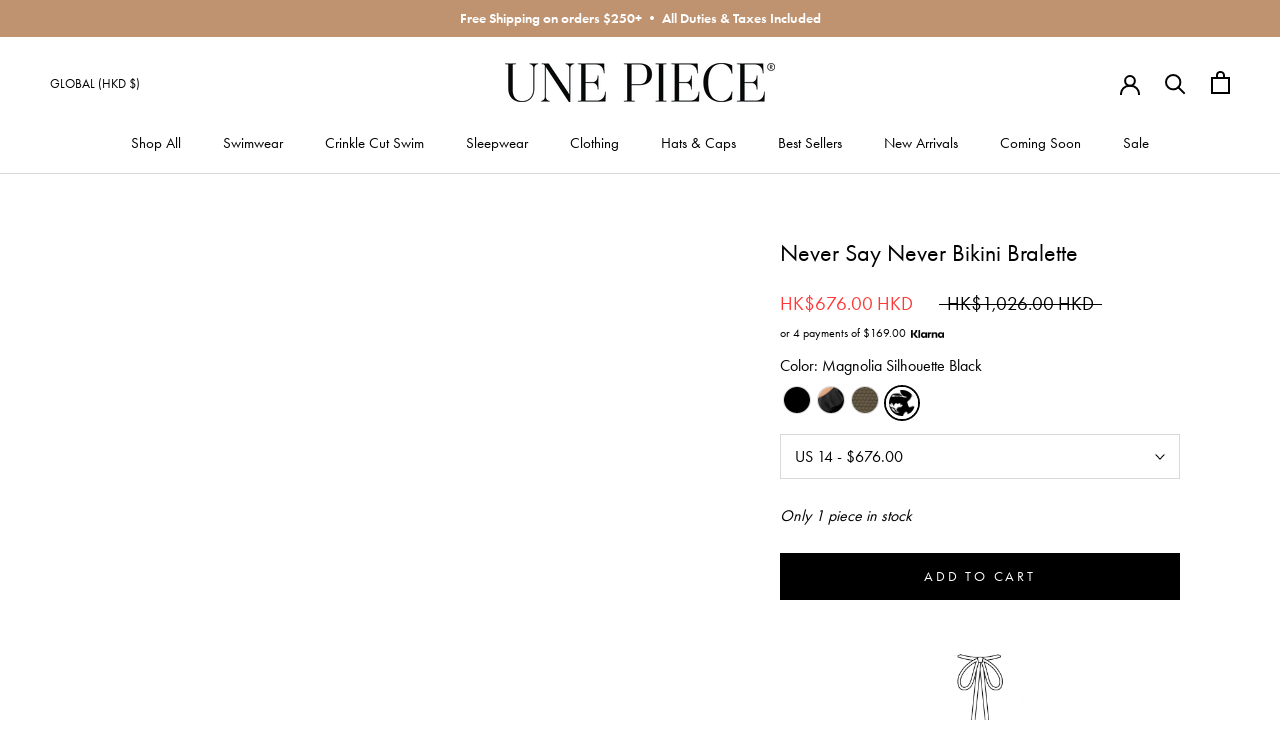

--- FILE ---
content_type: text/html; charset=utf-8
request_url: https://us.unepiece.com/en-hk/products/never-say-never-bikini-bralette-magnolia-silhouette-black
body_size: 70205
content:
<!doctype html>

<html class="no-js" lang="en-HK">

  <script type="text/javascript">
    (function(c,l,a,r,i,t,y){
        c[a]=c[a]||function(){(c[a].q=c[a].q||[]).push(arguments)};
        t=l.createElement(r);t.async=1;t.src="https://www.clarity.ms/tag/"+i;
        y=l.getElementsByTagName(r)[0];y.parentNode.insertBefore(t,y);
    })(window, document, "clarity", "script", "q4yiainqak");
  </script>
  
  <head>
    <meta name="google-site-verification" content="5u378MhWOI2Z1QvshKQi1SLK_icvqiHRXVS4zVOqBDU" />
    <meta charset="utf-8"> 
    <meta http-equiv="X-UA-Compatible" content="IE=edge,chrome=1">
    <meta name="viewport" content="width=device-width, initial-scale=1.0, height=device-height, minimum-scale=1.0, maximum-scale=1.0">
    <meta name="theme-color" content="">

    

    
    

     
    <title>
      
          Never Say Never Bikini Bralette MAGNOLIA SILHOUETTE BLACK &ndash; UNE PIECE HK

    </title><meta name="description" content="Style it three ways with its adjustable straps Also available in DD-F Cup Beautifully crafted and fully lined bikini bralette. Features super-supportive InvisiBust Support Technology with power-mesh lined cups, adjustable straps, band and clasp for a supportive and firm fit. Best suited to A-DD cup sizes. Pair with the"><link rel="canonical" href="https://us.unepiece.com/en-hk/products/never-say-never-bikini-bralette-magnolia-silhouette-black"><link rel="apple-touch-icon" sizes="180x180" href="//us.unepiece.com/cdn/shop/t/35/assets/favicons-apple-touch-icon.png?v=130090271596749130111766730778">
<link rel="icon" type="image/png" sizes="32x32" href="//us.unepiece.com/cdn/shop/t/35/assets/favicons-favicon-32x32.png?v=176864235724369914921766730779">
<link rel="icon" type="image/png" sizes="16x16" href="//us.unepiece.com/cdn/shop/t/35/assets/favicons-favicon-16x16.png?v=77955204436416044271766730779">
<link rel="manifest" href="//us.unepiece.com/cdn/shop/t/35/assets/favicons-site.webmanifest.json?v=42802541789059228931766730781">
<link rel="mask-icon" href="//us.unepiece.com/cdn/shop/t/35/assets/favicons-safari-pinned-tab.svg?v=149082843986770055081766730780" color="#494949">
<link rel="shortcut icon" href="//us.unepiece.com/cdn/shop/t/35/assets/favicons-favicon.ico?v=142705284642257147761766730779">
<meta name="apple-mobile-web-app-title" content="UNE PIECE US">
<meta name="application-name" content="UNE PIECE US">
<meta name="msapplication-config" content="//us.unepiece.com/cdn/shop/t/35/assets/favicons-browserconfig.xml?v=143004564582418513431766730803">
<meta name="msapplication-TileColor" content="#000000">
<meta name="theme-color" content="#000000">

    <meta property="og:type" content="product">
  <meta property="og:title" content="Never Say Never Bikini Bralette MAGNOLIA SILHOUETTE BLACK"><meta property="og:image" content="http://us.unepiece.com/cdn/shop/files/une-piece-never-say-never-bikini-bralette-magnolia-silhouette-black.jpg?v=1743616432">
    <meta property="og:image:secure_url" content="https://us.unepiece.com/cdn/shop/files/une-piece-never-say-never-bikini-bralette-magnolia-silhouette-black.jpg?v=1743616432">
    <meta property="og:image:width" content="1600">
    <meta property="og:image:height" content="2400"><meta property="product:price:amount" content="676.00">
  <meta property="product:price:currency" content="HKD"><meta property="og:description" content="Style it three ways with its adjustable straps Also available in DD-F Cup Beautifully crafted and fully lined bikini bralette. Features super-supportive InvisiBust Support Technology with power-mesh lined cups, adjustable straps, band and clasp for a supportive and firm fit. Best suited to A-DD cup sizes. Pair with the"><meta property="og:url" content="https://us.unepiece.com/en-hk/products/never-say-never-bikini-bralette-magnolia-silhouette-black">
<meta property="og:site_name" content="UNE PIECE US"><meta name="twitter:card" content="summary"><meta name="twitter:title" content="Never Say Never Bikini Bralette MAGNOLIA SILHOUETTE BLACK">
  <meta name="twitter:description" content="
Style it three ways with its adjustable straps
Also available in DD-F Cup
Beautifully crafted and fully lined bikini bralette.
Features super-supportive InvisiBust Support Technology with power-mesh lined cups, adjustable straps, band and clasp for a supportive and firm fit.
Best suited to A-DD cup sizes.
Pair with the Never Say Never High-Waisted Bikini Bottom for the perfect two-piece set or style under the Beach Shirt Dress for a chic beach-to-bar look.
Sustainable UPF50+ fabric blocks 98% of UV rays.
Ultra chlorine resistant. Pilling and sun cream resistant.
UNE PIECE swimwear is made from recycled and sustainable fabrics and linings.">
  <meta name="twitter:image" content="https://us.unepiece.com/cdn/shop/files/une-piece-never-say-never-bikini-bralette-magnolia-silhouette-black_600x600_crop_center.jpg?v=1743616432"><script src="//us.unepiece.com/cdn/shop/t/35/assets/socialtags.js?v=117676605569530454741766730782" type="text/javascript"></script><script src="//us.unepiece.com/cdn/shop/t/35/assets/datatags.js?v=17942332039207649731766730777" type="text/javascript"></script>

<script>
if(navigator.platform =="Linux x86_64"){
  YETT_BLACKLIST = [ /facebook/,/preorder-now-source.js/,/clarity/,/cozycountryredirectiii.addons/,/code.jquery/,/okendo-reviews.js/,/baseline/,/klaviyo/,/collection-swatches.js/,/libs.min.js/]
!function(t,e){"object"==typeof exports&&"undefined"!=typeof module?e(exports):"function"==typeof define&&define.amd?define(["exports"],e):e(t.yett={})}(this,function(t){"use strict";var e={blacklist:window.YETT_BLACKLIST,whitelist:window.YETT_WHITELIST},r={blacklisted:[]},n=function(t,r){return t&&(!r||"javascript/blocked"!==r)&&(!e.blacklist||e.blacklist.some(function(e){return e.test(t)}))&&(!e.whitelist||e.whitelist.every(function(e){return!e.test(t)}))},i=function(t){var r=t.getAttribute("src");return e.blacklist&&e.blacklist.every(function(t){return!t.test(r)})||e.whitelist&&e.whitelist.some(function(t){return t.test(r)})},c=new MutationObserver(function(t){t.forEach(function(t){for(var e=t.addedNodes,i=function(t){var i=e[t];if(1===i.nodeType&&"SCRIPT"===i.tagName){var c=i.src,o=i.type;if(n(c,o)){r.blacklisted.push(i.cloneNode()),i.type="javascript/blocked";i.addEventListener("beforescriptexecute",function t(e){"javascript/blocked"===i.getAttribute("type")&&e.preventDefault(),i.removeEventListener("beforescriptexecute",t)}),i.parentElement.removeChild(i)}}},c=0;c<e.length;c++)i(c)})});c.observe(document.documentElement,{childList:!0,subtree:!0});var o=document.createElement;document.createElement=function(){for(var t=arguments.length,e=Array(t),r=0;r<t;r++)e[r]=arguments[r];if("script"!==e[0].toLowerCase())return o.bind(document).apply(void 0,e);var i=o.bind(document).apply(void 0,e),c=i.setAttribute.bind(i);return Object.defineProperties(i,{src:{get:function(){return i.getAttribute("src")},set:function(t){return n(t,i.type)&&c("type","javascript/blocked"),c("src",t),!0}},type:{set:function(t){var e=n(i.src,i.type)?"javascript/blocked":t;return c("type",e),!0}}}),i.setAttribute=function(t,e){"type"===t||"src"===t?i[t]=e:HTMLScriptElement.prototype.setAttribute.call(i,t,e)},i};var l=function(t){if(Array.isArray(t)){for(var e=0,r=Array(t.length);e<t.length;e++)r[e]=t[e];return r}return Array.from(t)},a=new RegExp("[|\\{}()[\\]^$+*?.]","g");t.unblock=function(){for(var t=arguments.length,n=Array(t),o=0;o<t;o++)n[o]=arguments[o];n.length<1?(e.blacklist=[],e.whitelist=[]):(e.blacklist&&(e.blacklist=e.blacklist.filter(function(t){return n.every(function(e){return!t.test(e)})})),e.whitelist&&(e.whitelist=[].concat(l(e.whitelist),l(n.map(function(t){var r=".*"+t.replace(a,"\\$&")+".*";return e.whitelist.find(function(t){return t.toString()===r.toString()})?null:new RegExp(r)}).filter(Boolean)))));for(var s=document.querySelectorAll('script[type="javascript/blocked"]'),u=0;u<s.length;u++){var p=s[u];i(p)&&(p.type="application/javascript",r.blacklisted.push(p),p.parentElement.removeChild(p))}var d=0;[].concat(l(r.blacklisted)).forEach(function(t,e){if(i(t)){var n=document.createElement("script");n.setAttribute("src",t.src),n.setAttribute("type","application/javascript"),document.head.appendChild(n),r.blacklisted.splice(e-d,1),d++}}),e.blacklist&&e.blacklist.length<1&&c.disconnect()},Object.defineProperty(t,"__esModule",{value:!0})});
//# sourceMappingURL=yett.min.js.map
  }
</script>
    <style>
  @font-face {
  font-family: Jost;
  font-weight: 400;
  font-style: normal;
  font-display: fallback;
  src: url("//us.unepiece.com/cdn/fonts/jost/jost_n4.d47a1b6347ce4a4c9f437608011273009d91f2b7.woff2") format("woff2"),
       url("//us.unepiece.com/cdn/fonts/jost/jost_n4.791c46290e672b3f85c3d1c651ef2efa3819eadd.woff") format("woff");
}

  @font-face {
  font-family: Jost;
  font-weight: 400;
  font-style: normal;
  font-display: fallback;
  src: url("//us.unepiece.com/cdn/fonts/jost/jost_n4.d47a1b6347ce4a4c9f437608011273009d91f2b7.woff2") format("woff2"),
       url("//us.unepiece.com/cdn/fonts/jost/jost_n4.791c46290e672b3f85c3d1c651ef2efa3819eadd.woff") format("woff");
}


  @font-face {
  font-family: Jost;
  font-weight: 700;
  font-style: normal;
  font-display: fallback;
  src: url("//us.unepiece.com/cdn/fonts/jost/jost_n7.921dc18c13fa0b0c94c5e2517ffe06139c3615a3.woff2") format("woff2"),
       url("//us.unepiece.com/cdn/fonts/jost/jost_n7.cbfc16c98c1e195f46c536e775e4e959c5f2f22b.woff") format("woff");
}

  @font-face {
  font-family: Jost;
  font-weight: 400;
  font-style: italic;
  font-display: fallback;
  src: url("//us.unepiece.com/cdn/fonts/jost/jost_i4.b690098389649750ada222b9763d55796c5283a5.woff2") format("woff2"),
       url("//us.unepiece.com/cdn/fonts/jost/jost_i4.fd766415a47e50b9e391ae7ec04e2ae25e7e28b0.woff") format("woff");
}

  @font-face {
  font-family: Jost;
  font-weight: 700;
  font-style: italic;
  font-display: fallback;
  src: url("//us.unepiece.com/cdn/fonts/jost/jost_i7.d8201b854e41e19d7ed9b1a31fe4fe71deea6d3f.woff2") format("woff2"),
       url("//us.unepiece.com/cdn/fonts/jost/jost_i7.eae515c34e26b6c853efddc3fc0c552e0de63757.woff") format("woff");
}


  :root {
    --heading-font-family : futura-pt, Jost, sans-serif;
    --heading-font-weight : 400;
    --heading-font-style  : normal;

    --text-font-family : futura-pt, Jost, sans-serif;
    --text-font-weight : 400;
    --text-font-style  : normal;

    --base-text-font-size   : 16px;
    --default-text-font-size: 14px;--background          : #ffffff;
    --background-rgb      : 255, 255, 255;
    --light-background    : #ffffff;
    --light-background-rgb: 255, 255, 255;
    --heading-color       : #000000;
    --text-color          : #000000;
    --text-color-rgb      : 0, 0, 0;
    --text-color-light    : #000000;
    --text-color-light-rgb: 0, 0, 0;
    --link-color          : #000000;
    --link-color-rgb      : 0, 0, 0;
    --border-color        : #d9d9d9;
    --border-color-rgb    : 217, 217, 217;

    --button-background    : #000000;
    --button-background-rgb: 0, 0, 0;
    --button-text-color    : #ffffff;

    --header-background       : #ffffff;
    --header-heading-color    : #000000;
    --header-light-text-color : #000000;
    --header-border-color     : #d9d9d9;

    --footer-background    : #f9f9f9;
    --footer-text-color    : #000000;
    --footer-heading-color : #000000;
    --footer-border-color  : #d4d4d4;

    --navigation-background      : #ffffff;
    --navigation-background-rgb  : 255, 255, 255;
    --navigation-text-color      : #000000;
    --navigation-text-color-light: rgba(0, 0, 0, 0.5);
    --navigation-border-color    : rgba(0, 0, 0, 0.25);

    --newsletter-popup-background     : #ffffff;
    --newsletter-popup-text-color     : #000000;
    --newsletter-popup-text-color-rgb : 0, 0, 0;

    --secondary-elements-background       : #ffffff;
    --secondary-elements-background-rgb   : 255, 255, 255;
    --secondary-elements-text-color       : #000000;
    --secondary-elements-text-color-light : rgba(0, 0, 0, 0.5);
    --secondary-elements-border-color     : rgba(0, 0, 0, 0.25);

    --product-sale-price-color    : #ff3939;
    --product-sale-price-color-rgb: 255, 57, 57;
    --product-star-rating: #000000;

    /* Shopify related variables */
    --payment-terms-background-color: #ffffff;

    /* Products */

    --horizontal-spacing-four-products-per-row: 40px;
        --horizontal-spacing-two-products-per-row : 40px;

    --vertical-spacing-four-products-per-row: 40px;
        --vertical-spacing-two-products-per-row : 50px;

    /* Animation */
    --drawer-transition-timing: cubic-bezier(0.645, 0.045, 0.355, 1);
    --header-base-height: 80px; /* We set a default for browsers that do not support CSS variables */

    /* Cursors */
    --cursor-zoom-in-svg    : url(//us.unepiece.com/cdn/shop/t/35/assets/cursor-zoom-in.svg?v=100326362725928540331766730803);
    --cursor-zoom-in-2x-svg : url(//us.unepiece.com/cdn/shop/t/35/assets/cursor-zoom-in-2x.svg?v=71919207650934979201766730803);
  }
</style>

<script>
  // IE11 does not have support for CSS variables, so we have to polyfill them
  if (!(((window || {}).CSS || {}).supports && window.CSS.supports('(--a: 0)'))) {
    const script = document.createElement('script');
    script.type = 'text/javascript';
    script.src = 'https://cdn.jsdelivr.net/npm/css-vars-ponyfill@2';
    script.onload = function() {
      cssVars({});
    };

    document.getElementsByTagName('head')[0].appendChild(script);
  }
</script>


<script>window.performance && window.performance.mark && window.performance.mark('shopify.content_for_header.start');</script><meta name="google-site-verification" content="596V_3msNcCIuSIX4gluQuF-sMxJozbGzOfHk3hMGHU">
<meta id="shopify-digital-wallet" name="shopify-digital-wallet" content="/74509910325/digital_wallets/dialog">
<meta name="shopify-checkout-api-token" content="af78633c1858597d83af7ac07486a532">
<meta id="in-context-paypal-metadata" data-shop-id="74509910325" data-venmo-supported="false" data-environment="production" data-locale="en_US" data-paypal-v4="true" data-currency="HKD">
<link rel="alternate" hreflang="x-default" href="https://unepiece.com/products/never-say-never-bikini-bralette-magnolia-silhouette-black">
<link rel="alternate" hreflang="en-CA" href="https://ca.unepiece.com/products/never-say-never-bikini-bralette-magnolia-silhouette-black">
<link rel="alternate" hreflang="en-GB" href="https://uk.unepiece.com/products/never-say-never-bikini-bralette-magnolia-silhouette-black">
<link rel="alternate" hreflang="en-AE" href="https://us.unepiece.com/en-ae/products/never-say-never-bikini-bralette-magnolia-silhouette-black">
<link rel="alternate" hreflang="en-HK" href="https://us.unepiece.com/en-hk/products/never-say-never-bikini-bralette-magnolia-silhouette-black">
<link rel="alternate" hreflang="en-SG" href="https://us.unepiece.com/en-sg/products/never-say-never-bikini-bralette-magnolia-silhouette-black">
<link rel="alternate" hreflang="en-AD" href="https://us.unepiece.com/en-eu/products/never-say-never-bikini-bralette-magnolia-silhouette-black">
<link rel="alternate" hreflang="en-AL" href="https://us.unepiece.com/en-eu/products/never-say-never-bikini-bralette-magnolia-silhouette-black">
<link rel="alternate" hreflang="en-AM" href="https://us.unepiece.com/en-eu/products/never-say-never-bikini-bralette-magnolia-silhouette-black">
<link rel="alternate" hreflang="en-AT" href="https://us.unepiece.com/en-eu/products/never-say-never-bikini-bralette-magnolia-silhouette-black">
<link rel="alternate" hreflang="en-AX" href="https://us.unepiece.com/en-eu/products/never-say-never-bikini-bralette-magnolia-silhouette-black">
<link rel="alternate" hreflang="en-BA" href="https://us.unepiece.com/en-eu/products/never-say-never-bikini-bralette-magnolia-silhouette-black">
<link rel="alternate" hreflang="en-BE" href="https://us.unepiece.com/en-eu/products/never-say-never-bikini-bralette-magnolia-silhouette-black">
<link rel="alternate" hreflang="en-BG" href="https://us.unepiece.com/en-eu/products/never-say-never-bikini-bralette-magnolia-silhouette-black">
<link rel="alternate" hreflang="en-BY" href="https://us.unepiece.com/en-eu/products/never-say-never-bikini-bralette-magnolia-silhouette-black">
<link rel="alternate" hreflang="en-CH" href="https://us.unepiece.com/en-eu/products/never-say-never-bikini-bralette-magnolia-silhouette-black">
<link rel="alternate" hreflang="en-CY" href="https://us.unepiece.com/en-eu/products/never-say-never-bikini-bralette-magnolia-silhouette-black">
<link rel="alternate" hreflang="en-CZ" href="https://us.unepiece.com/en-eu/products/never-say-never-bikini-bralette-magnolia-silhouette-black">
<link rel="alternate" hreflang="en-DE" href="https://us.unepiece.com/en-eu/products/never-say-never-bikini-bralette-magnolia-silhouette-black">
<link rel="alternate" hreflang="en-DK" href="https://us.unepiece.com/en-eu/products/never-say-never-bikini-bralette-magnolia-silhouette-black">
<link rel="alternate" hreflang="en-EE" href="https://us.unepiece.com/en-eu/products/never-say-never-bikini-bralette-magnolia-silhouette-black">
<link rel="alternate" hreflang="en-ES" href="https://us.unepiece.com/en-eu/products/never-say-never-bikini-bralette-magnolia-silhouette-black">
<link rel="alternate" hreflang="en-FI" href="https://us.unepiece.com/en-eu/products/never-say-never-bikini-bralette-magnolia-silhouette-black">
<link rel="alternate" hreflang="en-FO" href="https://us.unepiece.com/en-eu/products/never-say-never-bikini-bralette-magnolia-silhouette-black">
<link rel="alternate" hreflang="en-FR" href="https://us.unepiece.com/en-eu/products/never-say-never-bikini-bralette-magnolia-silhouette-black">
<link rel="alternate" hreflang="en-GE" href="https://us.unepiece.com/en-eu/products/never-say-never-bikini-bralette-magnolia-silhouette-black">
<link rel="alternate" hreflang="en-GG" href="https://us.unepiece.com/en-eu/products/never-say-never-bikini-bralette-magnolia-silhouette-black">
<link rel="alternate" hreflang="en-GI" href="https://us.unepiece.com/en-eu/products/never-say-never-bikini-bralette-magnolia-silhouette-black">
<link rel="alternate" hreflang="en-GL" href="https://us.unepiece.com/en-eu/products/never-say-never-bikini-bralette-magnolia-silhouette-black">
<link rel="alternate" hreflang="en-GP" href="https://us.unepiece.com/en-eu/products/never-say-never-bikini-bralette-magnolia-silhouette-black">
<link rel="alternate" hreflang="en-GR" href="https://us.unepiece.com/en-eu/products/never-say-never-bikini-bralette-magnolia-silhouette-black">
<link rel="alternate" hreflang="en-HR" href="https://us.unepiece.com/en-eu/products/never-say-never-bikini-bralette-magnolia-silhouette-black">
<link rel="alternate" hreflang="en-HU" href="https://us.unepiece.com/en-eu/products/never-say-never-bikini-bralette-magnolia-silhouette-black">
<link rel="alternate" hreflang="en-IE" href="https://us.unepiece.com/en-eu/products/never-say-never-bikini-bralette-magnolia-silhouette-black">
<link rel="alternate" hreflang="en-IM" href="https://us.unepiece.com/en-eu/products/never-say-never-bikini-bralette-magnolia-silhouette-black">
<link rel="alternate" hreflang="en-IS" href="https://us.unepiece.com/en-eu/products/never-say-never-bikini-bralette-magnolia-silhouette-black">
<link rel="alternate" hreflang="en-IT" href="https://us.unepiece.com/en-eu/products/never-say-never-bikini-bralette-magnolia-silhouette-black">
<link rel="alternate" hreflang="en-JE" href="https://us.unepiece.com/en-eu/products/never-say-never-bikini-bralette-magnolia-silhouette-black">
<link rel="alternate" hreflang="en-LI" href="https://us.unepiece.com/en-eu/products/never-say-never-bikini-bralette-magnolia-silhouette-black">
<link rel="alternate" hreflang="en-LT" href="https://us.unepiece.com/en-eu/products/never-say-never-bikini-bralette-magnolia-silhouette-black">
<link rel="alternate" hreflang="en-LU" href="https://us.unepiece.com/en-eu/products/never-say-never-bikini-bralette-magnolia-silhouette-black">
<link rel="alternate" hreflang="en-LV" href="https://us.unepiece.com/en-eu/products/never-say-never-bikini-bralette-magnolia-silhouette-black">
<link rel="alternate" hreflang="en-MC" href="https://us.unepiece.com/en-eu/products/never-say-never-bikini-bralette-magnolia-silhouette-black">
<link rel="alternate" hreflang="en-MD" href="https://us.unepiece.com/en-eu/products/never-say-never-bikini-bralette-magnolia-silhouette-black">
<link rel="alternate" hreflang="en-ME" href="https://us.unepiece.com/en-eu/products/never-say-never-bikini-bralette-magnolia-silhouette-black">
<link rel="alternate" hreflang="en-MK" href="https://us.unepiece.com/en-eu/products/never-say-never-bikini-bralette-magnolia-silhouette-black">
<link rel="alternate" hreflang="en-MT" href="https://us.unepiece.com/en-eu/products/never-say-never-bikini-bralette-magnolia-silhouette-black">
<link rel="alternate" hreflang="en-NL" href="https://us.unepiece.com/en-eu/products/never-say-never-bikini-bralette-magnolia-silhouette-black">
<link rel="alternate" hreflang="en-NO" href="https://us.unepiece.com/en-eu/products/never-say-never-bikini-bralette-magnolia-silhouette-black">
<link rel="alternate" hreflang="en-PL" href="https://us.unepiece.com/en-eu/products/never-say-never-bikini-bralette-magnolia-silhouette-black">
<link rel="alternate" hreflang="en-PT" href="https://us.unepiece.com/en-eu/products/never-say-never-bikini-bralette-magnolia-silhouette-black">
<link rel="alternate" hreflang="en-RE" href="https://us.unepiece.com/en-eu/products/never-say-never-bikini-bralette-magnolia-silhouette-black">
<link rel="alternate" hreflang="en-RO" href="https://us.unepiece.com/en-eu/products/never-say-never-bikini-bralette-magnolia-silhouette-black">
<link rel="alternate" hreflang="en-RS" href="https://us.unepiece.com/en-eu/products/never-say-never-bikini-bralette-magnolia-silhouette-black">
<link rel="alternate" hreflang="en-SE" href="https://us.unepiece.com/en-eu/products/never-say-never-bikini-bralette-magnolia-silhouette-black">
<link rel="alternate" hreflang="en-SI" href="https://us.unepiece.com/en-eu/products/never-say-never-bikini-bralette-magnolia-silhouette-black">
<link rel="alternate" hreflang="en-SJ" href="https://us.unepiece.com/en-eu/products/never-say-never-bikini-bralette-magnolia-silhouette-black">
<link rel="alternate" hreflang="en-SK" href="https://us.unepiece.com/en-eu/products/never-say-never-bikini-bralette-magnolia-silhouette-black">
<link rel="alternate" hreflang="en-SM" href="https://us.unepiece.com/en-eu/products/never-say-never-bikini-bralette-magnolia-silhouette-black">
<link rel="alternate" hreflang="en-TR" href="https://us.unepiece.com/en-eu/products/never-say-never-bikini-bralette-magnolia-silhouette-black">
<link rel="alternate" hreflang="en-UA" href="https://us.unepiece.com/en-eu/products/never-say-never-bikini-bralette-magnolia-silhouette-black">
<link rel="alternate" hreflang="en-VA" href="https://us.unepiece.com/en-eu/products/never-say-never-bikini-bralette-magnolia-silhouette-black">
<link rel="alternate" hreflang="en-XK" href="https://us.unepiece.com/en-eu/products/never-say-never-bikini-bralette-magnolia-silhouette-black">
<link rel="alternate" hreflang="en-YT" href="https://us.unepiece.com/en-eu/products/never-say-never-bikini-bralette-magnolia-silhouette-black">
<link rel="alternate" hreflang="en-US" href="https://us.unepiece.com/products/never-say-never-bikini-bralette-magnolia-silhouette-black">
<link rel="alternate" type="application/json+oembed" href="https://us.unepiece.com/en-hk/products/never-say-never-bikini-bralette-magnolia-silhouette-black.oembed">
<script async="async" src="/checkouts/internal/preloads.js?locale=en-HK"></script>
<link rel="preconnect" href="https://shop.app" crossorigin="anonymous">
<script async="async" src="https://shop.app/checkouts/internal/preloads.js?locale=en-HK&shop_id=74509910325" crossorigin="anonymous"></script>
<script id="apple-pay-shop-capabilities" type="application/json">{"shopId":74509910325,"countryCode":"AU","currencyCode":"HKD","merchantCapabilities":["supports3DS"],"merchantId":"gid:\/\/shopify\/Shop\/74509910325","merchantName":"UNE PIECE US","requiredBillingContactFields":["postalAddress","email","phone"],"requiredShippingContactFields":["postalAddress","email","phone"],"shippingType":"shipping","supportedNetworks":["visa","masterCard","amex","jcb"],"total":{"type":"pending","label":"UNE PIECE US","amount":"1.00"},"shopifyPaymentsEnabled":true,"supportsSubscriptions":true}</script>
<script id="shopify-features" type="application/json">{"accessToken":"af78633c1858597d83af7ac07486a532","betas":["rich-media-storefront-analytics"],"domain":"us.unepiece.com","predictiveSearch":true,"shopId":74509910325,"locale":"en"}</script>
<script>var Shopify = Shopify || {};
Shopify.shop = "unepiece-us.myshopify.com";
Shopify.locale = "en";
Shopify.currency = {"active":"HKD","rate":"7.9531134"};
Shopify.country = "HK";
Shopify.theme = {"name":"UNE PIECE Mid 2025 3.0 (Boxing Day) (Main)","id":184785862965,"schema_name":"Prestige","schema_version":"6.0.0","theme_store_id":null,"role":"main"};
Shopify.theme.handle = "null";
Shopify.theme.style = {"id":null,"handle":null};
Shopify.cdnHost = "us.unepiece.com/cdn";
Shopify.routes = Shopify.routes || {};
Shopify.routes.root = "/en-hk/";</script>
<script type="module">!function(o){(o.Shopify=o.Shopify||{}).modules=!0}(window);</script>
<script>!function(o){function n(){var o=[];function n(){o.push(Array.prototype.slice.apply(arguments))}return n.q=o,n}var t=o.Shopify=o.Shopify||{};t.loadFeatures=n(),t.autoloadFeatures=n()}(window);</script>
<script>
  window.ShopifyPay = window.ShopifyPay || {};
  window.ShopifyPay.apiHost = "shop.app\/pay";
  window.ShopifyPay.redirectState = null;
</script>
<script id="shop-js-analytics" type="application/json">{"pageType":"product"}</script>
<script defer="defer" async type="module" src="//us.unepiece.com/cdn/shopifycloud/shop-js/modules/v2/client.init-shop-cart-sync_BT-GjEfc.en.esm.js"></script>
<script defer="defer" async type="module" src="//us.unepiece.com/cdn/shopifycloud/shop-js/modules/v2/chunk.common_D58fp_Oc.esm.js"></script>
<script defer="defer" async type="module" src="//us.unepiece.com/cdn/shopifycloud/shop-js/modules/v2/chunk.modal_xMitdFEc.esm.js"></script>
<script type="module">
  await import("//us.unepiece.com/cdn/shopifycloud/shop-js/modules/v2/client.init-shop-cart-sync_BT-GjEfc.en.esm.js");
await import("//us.unepiece.com/cdn/shopifycloud/shop-js/modules/v2/chunk.common_D58fp_Oc.esm.js");
await import("//us.unepiece.com/cdn/shopifycloud/shop-js/modules/v2/chunk.modal_xMitdFEc.esm.js");

  window.Shopify.SignInWithShop?.initShopCartSync?.({"fedCMEnabled":true,"windoidEnabled":true});

</script>
<script>
  window.Shopify = window.Shopify || {};
  if (!window.Shopify.featureAssets) window.Shopify.featureAssets = {};
  window.Shopify.featureAssets['shop-js'] = {"shop-cart-sync":["modules/v2/client.shop-cart-sync_DZOKe7Ll.en.esm.js","modules/v2/chunk.common_D58fp_Oc.esm.js","modules/v2/chunk.modal_xMitdFEc.esm.js"],"init-fed-cm":["modules/v2/client.init-fed-cm_B6oLuCjv.en.esm.js","modules/v2/chunk.common_D58fp_Oc.esm.js","modules/v2/chunk.modal_xMitdFEc.esm.js"],"shop-cash-offers":["modules/v2/client.shop-cash-offers_D2sdYoxE.en.esm.js","modules/v2/chunk.common_D58fp_Oc.esm.js","modules/v2/chunk.modal_xMitdFEc.esm.js"],"shop-login-button":["modules/v2/client.shop-login-button_QeVjl5Y3.en.esm.js","modules/v2/chunk.common_D58fp_Oc.esm.js","modules/v2/chunk.modal_xMitdFEc.esm.js"],"pay-button":["modules/v2/client.pay-button_DXTOsIq6.en.esm.js","modules/v2/chunk.common_D58fp_Oc.esm.js","modules/v2/chunk.modal_xMitdFEc.esm.js"],"shop-button":["modules/v2/client.shop-button_DQZHx9pm.en.esm.js","modules/v2/chunk.common_D58fp_Oc.esm.js","modules/v2/chunk.modal_xMitdFEc.esm.js"],"avatar":["modules/v2/client.avatar_BTnouDA3.en.esm.js"],"init-windoid":["modules/v2/client.init-windoid_CR1B-cfM.en.esm.js","modules/v2/chunk.common_D58fp_Oc.esm.js","modules/v2/chunk.modal_xMitdFEc.esm.js"],"init-shop-for-new-customer-accounts":["modules/v2/client.init-shop-for-new-customer-accounts_C_vY_xzh.en.esm.js","modules/v2/client.shop-login-button_QeVjl5Y3.en.esm.js","modules/v2/chunk.common_D58fp_Oc.esm.js","modules/v2/chunk.modal_xMitdFEc.esm.js"],"init-shop-email-lookup-coordinator":["modules/v2/client.init-shop-email-lookup-coordinator_BI7n9ZSv.en.esm.js","modules/v2/chunk.common_D58fp_Oc.esm.js","modules/v2/chunk.modal_xMitdFEc.esm.js"],"init-shop-cart-sync":["modules/v2/client.init-shop-cart-sync_BT-GjEfc.en.esm.js","modules/v2/chunk.common_D58fp_Oc.esm.js","modules/v2/chunk.modal_xMitdFEc.esm.js"],"shop-toast-manager":["modules/v2/client.shop-toast-manager_DiYdP3xc.en.esm.js","modules/v2/chunk.common_D58fp_Oc.esm.js","modules/v2/chunk.modal_xMitdFEc.esm.js"],"init-customer-accounts":["modules/v2/client.init-customer-accounts_D9ZNqS-Q.en.esm.js","modules/v2/client.shop-login-button_QeVjl5Y3.en.esm.js","modules/v2/chunk.common_D58fp_Oc.esm.js","modules/v2/chunk.modal_xMitdFEc.esm.js"],"init-customer-accounts-sign-up":["modules/v2/client.init-customer-accounts-sign-up_iGw4briv.en.esm.js","modules/v2/client.shop-login-button_QeVjl5Y3.en.esm.js","modules/v2/chunk.common_D58fp_Oc.esm.js","modules/v2/chunk.modal_xMitdFEc.esm.js"],"shop-follow-button":["modules/v2/client.shop-follow-button_CqMgW2wH.en.esm.js","modules/v2/chunk.common_D58fp_Oc.esm.js","modules/v2/chunk.modal_xMitdFEc.esm.js"],"checkout-modal":["modules/v2/client.checkout-modal_xHeaAweL.en.esm.js","modules/v2/chunk.common_D58fp_Oc.esm.js","modules/v2/chunk.modal_xMitdFEc.esm.js"],"shop-login":["modules/v2/client.shop-login_D91U-Q7h.en.esm.js","modules/v2/chunk.common_D58fp_Oc.esm.js","modules/v2/chunk.modal_xMitdFEc.esm.js"],"lead-capture":["modules/v2/client.lead-capture_BJmE1dJe.en.esm.js","modules/v2/chunk.common_D58fp_Oc.esm.js","modules/v2/chunk.modal_xMitdFEc.esm.js"],"payment-terms":["modules/v2/client.payment-terms_Ci9AEqFq.en.esm.js","modules/v2/chunk.common_D58fp_Oc.esm.js","modules/v2/chunk.modal_xMitdFEc.esm.js"]};
</script>
<script>(function() {
  var isLoaded = false;
  function asyncLoad() {
    if (isLoaded) return;
    isLoaded = true;
    var urls = ["https:\/\/app.kiwisizing.com\/web\/js\/dist\/kiwiSizing\/plugin\/SizingPlugin.prod.js?v=330\u0026shop=unepiece-us.myshopify.com","https:\/\/static.klaviyo.com\/onsite\/js\/klaviyo.js?company_id=TBg3vc\u0026shop=unepiece-us.myshopify.com","https:\/\/static.klaviyo.com\/onsite\/js\/klaviyo.js?company_id=TBg3vc\u0026shop=unepiece-us.myshopify.com","https:\/\/d18eg7dreypte5.cloudfront.net\/browse-abandonment\/smsbump_timer.js?shop=unepiece-us.myshopify.com","https:\/\/ecom-app.rakutenadvertising.io\/rakuten_advertising.js?shop=unepiece-us.myshopify.com","https:\/\/tag.rmp.rakuten.com\/127061.ct.js?shop=unepiece-us.myshopify.com","https:\/\/config.gorgias.chat\/bundle-loader\/01GZ051XYNEHKETD4T6RX5N0V6?source=shopify1click\u0026shop=unepiece-us.myshopify.com","https:\/\/cdn.9gtb.com\/loader.js?g_cvt_id=ad830d1c-0f28-4fc2-b945-594fdfdb1a2d\u0026shop=unepiece-us.myshopify.com"];
    for (var i = 0; i < urls.length; i++) {
      var s = document.createElement('script');
      s.type = 'text/javascript';
      s.async = true;
      s.src = urls[i];
      var x = document.getElementsByTagName('script')[0];
      x.parentNode.insertBefore(s, x);
    }
  };
  if(window.attachEvent) {
    window.attachEvent('onload', asyncLoad);
  } else {
    window.addEventListener('load', asyncLoad, false);
  }
})();</script>
<script id="__st">var __st={"a":74509910325,"offset":36000,"reqid":"3a52ba63-a961-4a37-b1fe-8f90a51d9137-1769447300","pageurl":"us.unepiece.com\/en-hk\/products\/never-say-never-bikini-bralette-magnolia-silhouette-black","u":"8698e6af61a9","p":"product","rtyp":"product","rid":8423046807861};</script>
<script>window.ShopifyPaypalV4VisibilityTracking = true;</script>
<script id="captcha-bootstrap">!function(){'use strict';const t='contact',e='account',n='new_comment',o=[[t,t],['blogs',n],['comments',n],[t,'customer']],c=[[e,'customer_login'],[e,'guest_login'],[e,'recover_customer_password'],[e,'create_customer']],r=t=>t.map((([t,e])=>`form[action*='/${t}']:not([data-nocaptcha='true']) input[name='form_type'][value='${e}']`)).join(','),a=t=>()=>t?[...document.querySelectorAll(t)].map((t=>t.form)):[];function s(){const t=[...o],e=r(t);return a(e)}const i='password',u='form_key',d=['recaptcha-v3-token','g-recaptcha-response','h-captcha-response',i],f=()=>{try{return window.sessionStorage}catch{return}},m='__shopify_v',_=t=>t.elements[u];function p(t,e,n=!1){try{const o=window.sessionStorage,c=JSON.parse(o.getItem(e)),{data:r}=function(t){const{data:e,action:n}=t;return t[m]||n?{data:e,action:n}:{data:t,action:n}}(c);for(const[e,n]of Object.entries(r))t.elements[e]&&(t.elements[e].value=n);n&&o.removeItem(e)}catch(o){console.error('form repopulation failed',{error:o})}}const l='form_type',E='cptcha';function T(t){t.dataset[E]=!0}const w=window,h=w.document,L='Shopify',v='ce_forms',y='captcha';let A=!1;((t,e)=>{const n=(g='f06e6c50-85a8-45c8-87d0-21a2b65856fe',I='https://cdn.shopify.com/shopifycloud/storefront-forms-hcaptcha/ce_storefront_forms_captcha_hcaptcha.v1.5.2.iife.js',D={infoText:'Protected by hCaptcha',privacyText:'Privacy',termsText:'Terms'},(t,e,n)=>{const o=w[L][v],c=o.bindForm;if(c)return c(t,g,e,D).then(n);var r;o.q.push([[t,g,e,D],n]),r=I,A||(h.body.append(Object.assign(h.createElement('script'),{id:'captcha-provider',async:!0,src:r})),A=!0)});var g,I,D;w[L]=w[L]||{},w[L][v]=w[L][v]||{},w[L][v].q=[],w[L][y]=w[L][y]||{},w[L][y].protect=function(t,e){n(t,void 0,e),T(t)},Object.freeze(w[L][y]),function(t,e,n,w,h,L){const[v,y,A,g]=function(t,e,n){const i=e?o:[],u=t?c:[],d=[...i,...u],f=r(d),m=r(i),_=r(d.filter((([t,e])=>n.includes(e))));return[a(f),a(m),a(_),s()]}(w,h,L),I=t=>{const e=t.target;return e instanceof HTMLFormElement?e:e&&e.form},D=t=>v().includes(t);t.addEventListener('submit',(t=>{const e=I(t);if(!e)return;const n=D(e)&&!e.dataset.hcaptchaBound&&!e.dataset.recaptchaBound,o=_(e),c=g().includes(e)&&(!o||!o.value);(n||c)&&t.preventDefault(),c&&!n&&(function(t){try{if(!f())return;!function(t){const e=f();if(!e)return;const n=_(t);if(!n)return;const o=n.value;o&&e.removeItem(o)}(t);const e=Array.from(Array(32),(()=>Math.random().toString(36)[2])).join('');!function(t,e){_(t)||t.append(Object.assign(document.createElement('input'),{type:'hidden',name:u})),t.elements[u].value=e}(t,e),function(t,e){const n=f();if(!n)return;const o=[...t.querySelectorAll(`input[type='${i}']`)].map((({name:t})=>t)),c=[...d,...o],r={};for(const[a,s]of new FormData(t).entries())c.includes(a)||(r[a]=s);n.setItem(e,JSON.stringify({[m]:1,action:t.action,data:r}))}(t,e)}catch(e){console.error('failed to persist form',e)}}(e),e.submit())}));const S=(t,e)=>{t&&!t.dataset[E]&&(n(t,e.some((e=>e===t))),T(t))};for(const o of['focusin','change'])t.addEventListener(o,(t=>{const e=I(t);D(e)&&S(e,y())}));const B=e.get('form_key'),M=e.get(l),P=B&&M;t.addEventListener('DOMContentLoaded',(()=>{const t=y();if(P)for(const e of t)e.elements[l].value===M&&p(e,B);[...new Set([...A(),...v().filter((t=>'true'===t.dataset.shopifyCaptcha))])].forEach((e=>S(e,t)))}))}(h,new URLSearchParams(w.location.search),n,t,e,['guest_login'])})(!0,!0)}();</script>
<script integrity="sha256-4kQ18oKyAcykRKYeNunJcIwy7WH5gtpwJnB7kiuLZ1E=" data-source-attribution="shopify.loadfeatures" defer="defer" src="//us.unepiece.com/cdn/shopifycloud/storefront/assets/storefront/load_feature-a0a9edcb.js" crossorigin="anonymous"></script>
<script crossorigin="anonymous" defer="defer" src="//us.unepiece.com/cdn/shopifycloud/storefront/assets/shopify_pay/storefront-65b4c6d7.js?v=20250812"></script>
<script data-source-attribution="shopify.dynamic_checkout.dynamic.init">var Shopify=Shopify||{};Shopify.PaymentButton=Shopify.PaymentButton||{isStorefrontPortableWallets:!0,init:function(){window.Shopify.PaymentButton.init=function(){};var t=document.createElement("script");t.src="https://us.unepiece.com/cdn/shopifycloud/portable-wallets/latest/portable-wallets.en.js",t.type="module",document.head.appendChild(t)}};
</script>
<script data-source-attribution="shopify.dynamic_checkout.buyer_consent">
  function portableWalletsHideBuyerConsent(e){var t=document.getElementById("shopify-buyer-consent"),n=document.getElementById("shopify-subscription-policy-button");t&&n&&(t.classList.add("hidden"),t.setAttribute("aria-hidden","true"),n.removeEventListener("click",e))}function portableWalletsShowBuyerConsent(e){var t=document.getElementById("shopify-buyer-consent"),n=document.getElementById("shopify-subscription-policy-button");t&&n&&(t.classList.remove("hidden"),t.removeAttribute("aria-hidden"),n.addEventListener("click",e))}window.Shopify?.PaymentButton&&(window.Shopify.PaymentButton.hideBuyerConsent=portableWalletsHideBuyerConsent,window.Shopify.PaymentButton.showBuyerConsent=portableWalletsShowBuyerConsent);
</script>
<script data-source-attribution="shopify.dynamic_checkout.cart.bootstrap">document.addEventListener("DOMContentLoaded",(function(){function t(){return document.querySelector("shopify-accelerated-checkout-cart, shopify-accelerated-checkout")}if(t())Shopify.PaymentButton.init();else{new MutationObserver((function(e,n){t()&&(Shopify.PaymentButton.init(),n.disconnect())})).observe(document.body,{childList:!0,subtree:!0})}}));
</script>
<script id='scb4127' type='text/javascript' async='' src='https://us.unepiece.com/cdn/shopifycloud/privacy-banner/storefront-banner.js'></script><link id="shopify-accelerated-checkout-styles" rel="stylesheet" media="screen" href="https://us.unepiece.com/cdn/shopifycloud/portable-wallets/latest/accelerated-checkout-backwards-compat.css" crossorigin="anonymous">
<style id="shopify-accelerated-checkout-cart">
        #shopify-buyer-consent {
  margin-top: 1em;
  display: inline-block;
  width: 100%;
}

#shopify-buyer-consent.hidden {
  display: none;
}

#shopify-subscription-policy-button {
  background: none;
  border: none;
  padding: 0;
  text-decoration: underline;
  font-size: inherit;
  cursor: pointer;
}

#shopify-subscription-policy-button::before {
  box-shadow: none;
}

      </style>

<script>window.performance && window.performance.mark && window.performance.mark('shopify.content_for_header.end');</script>

      <!-- AU store -->
      <link rel="alternate" hreflang="en-AU" href="https://unepiece.com/products/never-say-never-bikini-bralette-magnolia-silhouette-black">
      <link rel="alternate" hreflang="en-NZ" href="https://unepiece.com/en-nz/products/never-say-never-bikini-bralette-magnolia-silhouette-black">
      <!-- /AU store -->

    <link rel="stylesheet" href="https://use.typekit.net/sjx4egg.css">
    <link rel="stylesheet" href="https://cdnjs.cloudflare.com/ajax/libs/font-awesome/4.7.0/css/font-awesome.min.css">
    
    <link rel="stylesheet" href="//us.unepiece.com/cdn/shop/t/35/assets/theme.css?v=119198635774852023311766730783">

    <link rel="stylesheet" href="//us.unepiece.com/cdn/shop/t/35/assets/custom.scss.css?v=77086214010669690141766730803">
    <link rel="stylesheet" href="//us.unepiece.com/cdn/shop/t/35/assets/custom.css?v=98864583738340135511766734339">
   
    <script>// This allows to expose several variables to the global scope, to be used in scripts
      window.theme = {
        pageType: "product",
        moneyFormat: "${{amount}}",
        moneyWithCurrencyFormat: "HK${{amount}} HKD",
        currencyCodeEnabled: true,
        productImageSize: "natural",
        searchMode: "product",
        showPageTransition: false,
        showElementStaggering: false,
        showImageZooming: false
      };

      window.routes = {
        rootUrl: "\/en-hk",
        rootUrlWithoutSlash: "\/en-hk",
        cartUrl: "\/en-hk\/cart",
        cartAddUrl: "\/en-hk\/cart\/add",
        cartChangeUrl: "\/en-hk\/cart\/change",
        searchUrl: "\/en-hk\/search",
        productRecommendationsUrl: "\/en-hk\/recommendations\/products"
      };

      window.languages = {
        cartAddNote: "Add Order Note",
        cartEditNote: "Edit Order Note",
        productImageLoadingError: "This image could not be loaded. Please try to reload the page.",
        productFormAddToCart: "Add to cart",
        productFormUnavailable: "Unavailable",
        productFormSoldOut: "Sold out",
        shippingEstimatorOneResult: "1 option available:",
        shippingEstimatorMoreResults: "{{count}} options available:",
        shippingEstimatorNoResults: "No shipping could be found"
      };

      window.lazySizesConfig = {
        loadHidden: false,
        hFac: 0.5,
        expFactor: 2,
        ricTimeout: 150,
        lazyClass: 'Image--lazyLoad',
        loadingClass: 'Image--lazyLoading',
        loadedClass: 'Image--lazyLoaded'
      };

      document.documentElement.className = document.documentElement.className.replace('no-js', 'js');
      document.documentElement.style.setProperty('--window-height', window.innerHeight + 'px');

      // We do a quick detection of some features (we could use Modernizr but for so little...)
      (function() {
        document.documentElement.className += ((window.CSS && window.CSS.supports('(position: sticky) or (position: -webkit-sticky)')) ? ' supports-sticky' : ' no-supports-sticky');
        document.documentElement.className += (window.matchMedia('(-moz-touch-enabled: 1), (hover: none)')).matches ? ' no-supports-hover' : ' supports-hover';
      }());

      
    </script>

    <script src="//us.unepiece.com/cdn/shop/t/35/assets/lazysizes.min.js?v=174358363404432586981766730781" async></script><script src="//us.unepiece.com/cdn/shop/t/35/assets/libs.min.js?v=26178543184394469741766730781" defer></script>
    <script src="//us.unepiece.com/cdn/shop/t/35/assets/theme.js?v=24122939957690793171766730783" defer></script>
    <script src="//us.unepiece.com/cdn/shop/t/35/assets/custom.js?v=94355571718369055121766730776" defer></script>

    <script>
      (function () {
        window.onpageshow = function() {
          if (window.theme.showPageTransition) {
            var pageTransition = document.querySelector('.PageTransition');

            if (pageTransition) {
              pageTransition.style.visibility = 'visible';
              pageTransition.style.opacity = '0';
            }
          }

          // When the page is loaded from the cache, we have to reload the cart content
          document.documentElement.dispatchEvent(new CustomEvent('cart:refresh', {
            bubbles: true
          }));
        };
      })();
    </script>

    
  <script type="application/ld+json">
  {
    "@context": "http://schema.org",
    "@type": "Product",
    "offers": [{
          "@type": "Offer",
          "name": "US 2",
          "availability":"https://schema.org/OutOfStock",
          "price": 676.0,
          "priceCurrency": "HKD",
          "priceValidUntil": "2026-02-06","sku": "NSNBB-MSB-6","url": "/en-hk/products/never-say-never-bikini-bralette-magnolia-silhouette-black?variant=45614875935029"
        },
{
          "@type": "Offer",
          "name": "US 4",
          "availability":"https://schema.org/OutOfStock",
          "price": 676.0,
          "priceCurrency": "HKD",
          "priceValidUntil": "2026-02-06","sku": "NSNBB-MSB-8","url": "/en-hk/products/never-say-never-bikini-bralette-magnolia-silhouette-black?variant=45614875967797"
        },
{
          "@type": "Offer",
          "name": "US 6",
          "availability":"https://schema.org/OutOfStock",
          "price": 676.0,
          "priceCurrency": "HKD",
          "priceValidUntil": "2026-02-06","sku": "NSNBB-MSB-10","url": "/en-hk/products/never-say-never-bikini-bralette-magnolia-silhouette-black?variant=45614876000565"
        },
{
          "@type": "Offer",
          "name": "US 8",
          "availability":"https://schema.org/OutOfStock",
          "price": 676.0,
          "priceCurrency": "HKD",
          "priceValidUntil": "2026-02-06","sku": "NSNBB-MSB-12","url": "/en-hk/products/never-say-never-bikini-bralette-magnolia-silhouette-black?variant=45614876033333"
        },
{
          "@type": "Offer",
          "name": "US 10",
          "availability":"https://schema.org/OutOfStock",
          "price": 676.0,
          "priceCurrency": "HKD",
          "priceValidUntil": "2026-02-06","sku": "NSNBB-MSB-14","url": "/en-hk/products/never-say-never-bikini-bralette-magnolia-silhouette-black?variant=45614876066101"
        },
{
          "@type": "Offer",
          "name": "US 12",
          "availability":"https://schema.org/OutOfStock",
          "price": 676.0,
          "priceCurrency": "HKD",
          "priceValidUntil": "2026-02-06","sku": "NSNBB-MSB-16","url": "/en-hk/products/never-say-never-bikini-bralette-magnolia-silhouette-black?variant=45614876098869"
        },
{
          "@type": "Offer",
          "name": "US 14",
          "availability":"https://schema.org/InStock",
          "price": 676.0,
          "priceCurrency": "HKD",
          "priceValidUntil": "2026-02-06","sku": "NSNBB-MSB-18","url": "/en-hk/products/never-say-never-bikini-bralette-magnolia-silhouette-black?variant=45614876131637"
        },
{
          "@type": "Offer",
          "name": "US 16",
          "availability":"https://schema.org/OutOfStock",
          "price": 676.0,
          "priceCurrency": "HKD",
          "priceValidUntil": "2026-02-06","sku": "NSNBB-MSB-20","url": "/en-hk/products/never-say-never-bikini-bralette-magnolia-silhouette-black?variant=45614876164405"
        },
{
          "@type": "Offer",
          "name": "US 18",
          "availability":"https://schema.org/OutOfStock",
          "price": 676.0,
          "priceCurrency": "HKD",
          "priceValidUntil": "2026-02-06","sku": "NSNBB-MSB-22","url": "/en-hk/products/never-say-never-bikini-bralette-magnolia-silhouette-black?variant=45614876197173"
        },
{
          "@type": "Offer",
          "name": "US 20",
          "availability":"https://schema.org/OutOfStock",
          "price": 676.0,
          "priceCurrency": "HKD",
          "priceValidUntil": "2026-02-06","sku": "NSNBB-MSB-24","url": "/en-hk/products/never-say-never-bikini-bralette-magnolia-silhouette-black?variant=45614876229941"
        }
],"aggregateRating": {
        "@type": "AggregateRating",
        "ratingValue": "4.8",
        "reviewCount": "47",
        "worstRating": "1.0",
        "bestRating": "5.0"
      },
    "brand": {
      "name": "UNE PIECE"
    },
    "name": "Never Say Never Bikini Bralette MAGNOLIA SILHOUETTE BLACK",
    "description": "\nStyle it three ways with its adjustable straps\nAlso available in DD-F Cup\nBeautifully crafted and fully lined bikini bralette.\nFeatures super-supportive InvisiBust Support Technology with power-mesh lined cups, adjustable straps, band and clasp for a supportive and firm fit.\nBest suited to A-DD cup sizes.\nPair with the Never Say Never High-Waisted Bikini Bottom for the perfect two-piece set or style under the Beach Shirt Dress for a chic beach-to-bar look.\nSustainable UPF50+ fabric blocks 98% of UV rays.\nUltra chlorine resistant. Pilling and sun cream resistant.\nUNE PIECE swimwear is made from recycled and sustainable fabrics and linings.",
    "category": "Bikini Tops",
    "url": "/en-hk/products/never-say-never-bikini-bralette-magnolia-silhouette-black",
    "sku": "NSNBB-MSB-18",
    "image": {
      "@type": "ImageObject",
      "url": "https://us.unepiece.com/cdn/shop/files/une-piece-never-say-never-bikini-bralette-magnolia-silhouette-black_1024x.jpg?v=1743616432",
      "image": "https://us.unepiece.com/cdn/shop/files/une-piece-never-say-never-bikini-bralette-magnolia-silhouette-black_1024x.jpg?v=1743616432",
      "name": "UNE PIECE-Never Say Never Bikini Bralette MAGNOLIA SILHOUETTE BLACK",
      "width": "1024",
      "height": "1024"
    }
  }
  </script>



  <script type="application/ld+json">
  {
    "@context": "http://schema.org",
    "@type": "BreadcrumbList",
  "itemListElement": [{
      "@type": "ListItem",
      "position": 1,
      "name": "Home",
      "item": "https://us.unepiece.com"
    },{
          "@type": "ListItem",
          "position": 2,
          "name": "Never Say Never Bikini Bralette MAGNOLIA SILHOUETTE BLACK",
          "item": "https://us.unepiece.com/en-hk/products/never-say-never-bikini-bralette-magnolia-silhouette-black"
        }]
  }
  </script>


    <!--Pinterest Domain Verification-->
    <meta name="p:domain_verify" content="1a6c69123554db22a14c460a23284000"/>
 
    <!--begin-boost-pfs-filter-css-->
       <link rel="preload stylesheet" href="//us.unepiece.com/cdn/shop/t/35/assets/boost-pfs-instant-search.css?v=42056931375033175991766730803" as="style"><link href="//us.unepiece.com/cdn/shop/t/35/assets/boost-pfs-custom.css?v=153024983969210123611766730803" rel="stylesheet" type="text/css" media="all" />
<style data-id="boost-pfs-style">
    .boost-pfs-filter-option-title-text {color: rgba(0,0,0,1);font-size: 16px;font-weight: 400;text-transform: capitalize;}

   .boost-pfs-filter-tree-v .boost-pfs-filter-option-title-text:before {border-top-color: rgba(0,0,0,1);}
    .boost-pfs-filter-tree-v .boost-pfs-filter-option.boost-pfs-filter-option-collapsed .boost-pfs-filter-option-title-text:before {border-bottom-color: rgba(0,0,0,1);}
    .boost-pfs-filter-tree-h .boost-pfs-filter-option-title-heading:before {border-right-color: rgba(0,0,0,1);
        border-bottom-color: rgba(0,0,0,1);}

    .boost-pfs-filter-refine-by .boost-pfs-filter-option-title h3 {color: rgba(0,0,0,1);}

    .boost-pfs-filter-option-content .boost-pfs-filter-option-item-list .boost-pfs-filter-option-item button,
    .boost-pfs-filter-option-content .boost-pfs-filter-option-item-list .boost-pfs-filter-option-item .boost-pfs-filter-button,
    .boost-pfs-filter-option-range-amount input,
    .boost-pfs-filter-tree-v .boost-pfs-filter-refine-by .boost-pfs-filter-refine-by-items .refine-by-item,
    .boost-pfs-filter-refine-by-wrapper-v .boost-pfs-filter-refine-by .boost-pfs-filter-refine-by-items .refine-by-item,
    .boost-pfs-filter-refine-by .boost-pfs-filter-option-title,
    .boost-pfs-filter-refine-by .boost-pfs-filter-refine-by-items .refine-by-item>a,
    .boost-pfs-filter-refine-by>span,
    .boost-pfs-filter-clear,
    .boost-pfs-filter-clear-all{color: rgba(0,0,0,1);font-size: 16px;}
    .boost-pfs-filter-tree-h .boost-pfs-filter-pc .boost-pfs-filter-refine-by-items .refine-by-item .boost-pfs-filter-clear .refine-by-type,
    .boost-pfs-filter-refine-by-wrapper-h .boost-pfs-filter-pc .boost-pfs-filter-refine-by-items .refine-by-item .boost-pfs-filter-clear .refine-by-type {color: rgba(0,0,0,1);}

    .boost-pfs-filter-option-multi-level-collections .boost-pfs-filter-option-multi-level-list .boost-pfs-filter-option-item .boost-pfs-filter-button-arrow .boost-pfs-arrow:before,
    .boost-pfs-filter-option-multi-level-tag .boost-pfs-filter-option-multi-level-list .boost-pfs-filter-option-item .boost-pfs-filter-button-arrow .boost-pfs-arrow:before {border-right: 1px solid rgba(0,0,0,1);
        border-bottom: 1px solid rgba(0,0,0,1);}

    .boost-pfs-filter-refine-by-wrapper-v .boost-pfs-filter-refine-by .boost-pfs-filter-refine-by-items .refine-by-item .boost-pfs-filter-clear:after,
    .boost-pfs-filter-refine-by-wrapper-v .boost-pfs-filter-refine-by .boost-pfs-filter-refine-by-items .refine-by-item .boost-pfs-filter-clear:before,
    .boost-pfs-filter-tree-v .boost-pfs-filter-refine-by .boost-pfs-filter-refine-by-items .refine-by-item .boost-pfs-filter-clear:after,
    .boost-pfs-filter-tree-v .boost-pfs-filter-refine-by .boost-pfs-filter-refine-by-items .refine-by-item .boost-pfs-filter-clear:before,
    .boost-pfs-filter-refine-by-wrapper-h .boost-pfs-filter-pc .boost-pfs-filter-refine-by-items .refine-by-item .boost-pfs-filter-clear:after,
    .boost-pfs-filter-refine-by-wrapper-h .boost-pfs-filter-pc .boost-pfs-filter-refine-by-items .refine-by-item .boost-pfs-filter-clear:before,
    .boost-pfs-filter-tree-h .boost-pfs-filter-pc .boost-pfs-filter-refine-by-items .refine-by-item .boost-pfs-filter-clear:after,
    .boost-pfs-filter-tree-h .boost-pfs-filter-pc .boost-pfs-filter-refine-by-items .refine-by-item .boost-pfs-filter-clear:before {border-top-color: rgba(0,0,0,1);}
    .boost-pfs-filter-option-range-slider .noUi-value-horizontal {color: rgba(0,0,0,1);}

    .boost-pfs-filter-tree-mobile-button button,
    .boost-pfs-filter-top-sorting-mobile button {color: rgba(0,0,0,1) !important;font-size: 15px !important;text-transform: capitalize !important;background: rgba(255,255,255,1) !important;}
    .boost-pfs-filter-top-sorting-mobile button>span:after {color: rgba(0,0,0,1) !important;}
  </style>

    <!--end-boost-pfs-filter-css-->

<!-- BEGIN app block: shopify://apps/flexi-theme-sections-library/blocks/app-embed-theme/5a4df4d6-1efe-4f41-80b3-12e6a6deefaf --><style data-shopify>
:root {
    --flexi-black-color: #121212;
    --flexi-white-color: #FAFAFA;
    --flexi-gray-color: #808080;
    --duration-short: 100ms;
    --duration-default: 200ms;
    --duration-announcement-bar: 250ms;
    --duration-medium: 300ms;
    --duration-long: 500ms;
    --duration-extra-long: 600ms;
    --duration-extra-longer: 750ms;
    --duration-extended: 3s;
    --ease-out-slow: cubic-bezier(0, 0, 0.3, 1);
    --animation-slide-in: slideIn var(--duration-extra-long) var(--ease-out-slow) forwards;
    --animation-fade-in: fadeIn var(--duration-extra-long) var(--ease-out-slow);
    --flexi-link-color: #000000;
    --flexi-card-border-radius: 4px;
    --flexi-card-border-width: 1px;
    --flexi-img-border-radius: 4px;
}

</style>

  <script defer src="https://cdn.jsdelivr.net/npm/@alpinejs/collapse@3.14.1/dist/cdn.min.js"></script>
  <script defer src="https://cdn.jsdelivr.net/npm/alpinejs@3.14.1/dist/cdn.min.js"></script>

<script>
    var BlazeSlider=function(){"use strict";const t="start";class e{constructor(t,e){this.config=e,this.totalSlides=t,this.isTransitioning=!1,n(this,t,e)}next(t=1){if(this.isTransitioning||this.isStatic)return;const{stateIndex:e}=this;let n=0,i=e;for(let e=0;e<t;e++){const t=this.states[i];n+=t.next.moveSlides,i=t.next.stateIndex}return i!==e?(this.stateIndex=i,[e,n]):void 0}prev(t=1){if(this.isTransitioning||this.isStatic)return;const{stateIndex:e}=this;let n=0,i=e;for(let e=0;e<t;e++){const t=this.states[i];n+=t.prev.moveSlides,i=t.prev.stateIndex}return i!==e?(this.stateIndex=i,[e,n]):void 0}}function n(t,e,n){t.stateIndex=0,function(t){const{slidesToScroll:e,slidesToShow:n}=t.config,{totalSlides:i,config:s}=t;if(i<n&&(s.slidesToShow=i),!(i<=n)&&(e>n&&(s.slidesToScroll=n),i<e+n)){const t=i-n;s.slidesToScroll=t}}(t),t.isStatic=e<=n.slidesToShow,t.states=function(t){const{totalSlides:e}=t,{loop:n}=t.config,i=function(t){const{slidesToShow:e,slidesToScroll:n,loop:i}=t.config,{isStatic:s,totalSlides:o}=t,r=[],a=o-1;for(let t=0;t<o;t+=n){const n=t+e-1;if(n>a){if(!i){const t=a-e+1,n=r.length-1;(0===r.length||r.length>0&&r[n][0]!==t)&&r.push([t,a]);break}{const e=n-o;r.push([t,e])}}else r.push([t,n]);if(s)break}return r}(t),s=[],o=i.length-1;for(let t=0;t<i.length;t++){let r,a;n?(r=t===o?0:t+1,a=0===t?o:t-1):(r=t===o?o:t+1,a=0===t?0:t-1);const l=i[t][0],c=i[r][0],d=i[a][0];let u=c-l;c<l&&(u+=e);let f=l-d;d>l&&(f+=e),s.push({page:i[t],next:{stateIndex:r,moveSlides:u},prev:{stateIndex:a,moveSlides:f}})}return s}(t)}function i(t){if(t.onSlideCbs){const e=t.states[t.stateIndex],[n,i]=e.page;t.onSlideCbs.forEach((e=>e(t.stateIndex,n,i)))}}function s(t){t.offset=-1*t.states[t.stateIndex].page[0],o(t),i(t)}function o(t){const{track:e,offset:n,dragged:i}=t;e.style.transform=0===n?`translate3d(${i}px,0px,0px)`:`translate3d(  calc( ${i}px + ${n} * (var(--slide-width) + ${t.config.slideGap})),0px,0px)`}function r(t){t.track.style.transitionDuration=`${t.config.transitionDuration}ms`}function a(t){t.track.style.transitionDuration="0ms"}const l=10,c=()=>"ontouchstart"in window;function d(t){const e=this,n=e.slider;if(!n.isTransitioning){if(n.dragged=0,e.isScrolled=!1,e.startMouseClientX="touches"in t?t.touches[0].clientX:t.clientX,!("touches"in t)){(t.target||e).setPointerCapture(t.pointerId)}a(n),p(e,"addEventListener")}}function u(t){const e=this,n="touches"in t?t.touches[0].clientX:t.clientX,i=e.slider.dragged=n-e.startMouseClientX,s=Math.abs(i);s>5&&(e.slider.isDragging=!0),s>15&&t.preventDefault(),e.slider.dragged=i,o(e.slider),!e.isScrolled&&e.slider.config.loop&&i>l&&(e.isScrolled=!0,e.slider.prev())}function f(){const t=this,e=t.slider.dragged;t.slider.isDragging=!1,p(t,"removeEventListener"),t.slider.dragged=0,o(t.slider),r(t.slider),t.isScrolled||(e<-1*l?t.slider.next():e>l&&t.slider.prev())}const h=t=>t.preventDefault();function p(t,e){t[e]("contextmenu",f),c()?(t[e]("touchend",f),t[e]("touchmove",u)):(t[e]("pointerup",f),t[e]("pointermove",u))}const g={slideGap:"20px",slidesToScroll:1,slidesToShow:1,loop:!0,enableAutoplay:!1,stopAutoplayOnInteraction:!0,autoplayInterval:3e3,autoplayDirection:"to left",enablePagination:!0,transitionDuration:300,transitionTimingFunction:"ease",draggable:!0};function v(t){const e={...g};for(const n in t)if(window.matchMedia(n).matches){const i=t[n];for(const t in i)e[t]=i[t]}return e}function S(){const t=this.index,e=this.slider,n=e.stateIndex,i=e.config.loop,s=Math.abs(t-n),o=e.states.length-s,r=s>e.states.length/2&&i;t>n?r?e.prev(o):e.next(s):r?e.next(o):e.prev(s)}function m(t,e=t.config.transitionDuration){t.isTransitioning=!0,setTimeout((()=>{t.isTransitioning=!1}),e)}function x(e,n){const i=e.el.classList,s=e.stateIndex,o=e.paginationButtons;e.config.loop||(0===s?i.add(t):i.remove(t),s===e.states.length-1?i.add("end"):i.remove("end")),o&&e.config.enablePagination&&(o[n].classList.remove("active"),o[s].classList.add("active"))}function y(e,i){const s=i.track;i.slides=s.children,i.offset=0,i.config=e,n(i,i.totalSlides,e),e.loop||i.el.classList.add(t),e.enableAutoplay&&!e.loop&&(e.enableAutoplay=!1),s.style.transitionProperty="transform",s.style.transitionTimingFunction=i.config.transitionTimingFunction,s.style.transitionDuration=`${i.config.transitionDuration}ms`;const{slidesToShow:r,slideGap:a}=i.config;i.el.style.setProperty("--slides-to-show",r+""),i.el.style.setProperty("--slide-gap",a),i.isStatic?i.el.classList.add("static"):e.draggable&&function(t){const e=t.track;e.slider=t;const n=c()?"touchstart":"pointerdown";e.addEventListener(n,d),e.addEventListener("click",(e=>{(t.isTransitioning||t.isDragging)&&(e.preventDefault(),e.stopImmediatePropagation(),e.stopPropagation())}),{capture:!0}),e.addEventListener("dragstart",h)}(i),function(t){if(!t.config.enablePagination||t.isStatic)return;const e=t.el.querySelector(".blaze-pagination");if(!e)return;t.paginationButtons=[];const n=t.states.length;for(let i=0;i<n;i++){const s=document.createElement("button");t.paginationButtons.push(s),s.textContent=1+i+"",s.ariaLabel=`${i+1} of ${n}`,e.append(s),s.slider=t,s.index=i,s.onclick=S}t.paginationButtons[0].classList.add("active")}(i),function(t){const e=t.config;if(!e.enableAutoplay)return;const n="to left"===e.autoplayDirection?"next":"prev";t.autoplayTimer=setInterval((()=>{t[n]()}),e.autoplayInterval),e.stopAutoplayOnInteraction&&t.el.addEventListener(c()?"touchstart":"mousedown",(()=>{clearInterval(t.autoplayTimer)}),{once:!0})}(i),function(t){const e=t.el.querySelector(".blaze-prev"),n=t.el.querySelector(".blaze-next");e&&(e.onclick=()=>{t.prev()}),n&&(n.onclick=()=>{t.next()})}(i),o(i)}return class extends e{constructor(t,e){const n=t.querySelector(".blaze-track"),i=n.children,s=e?v(e):{...g};super(i.length,s),this.config=s,this.el=t,this.track=n,this.slides=i,this.offset=0,this.dragged=0,this.isDragging=!1,this.el.blazeSlider=this,this.passedConfig=e;const o=this;n.slider=o,y(s,o);let r=!1,a=0;window.addEventListener("resize",(()=>{if(0===a)return void(a=window.innerWidth);const t=window.innerWidth;a!==t&&(a=t,r||(r=!0,setTimeout((()=>{o.refresh(),r=!1}),200)))}))}next(t){if(this.isTransitioning)return;const e=super.next(t);if(!e)return void m(this);const[n,l]=e;x(this,n),m(this),function(t,e){const n=requestAnimationFrame;t.config.loop?(t.offset=-1*e,o(t),setTimeout((()=>{!function(t,e){for(let n=0;n<e;n++)t.track.append(t.slides[0])}(t,e),a(t),t.offset=0,o(t),n((()=>{n((()=>{r(t),i(t)}))}))}),t.config.transitionDuration)):s(t)}(this,l)}prev(t){if(this.isTransitioning)return;const e=super.prev(t);if(!e)return void m(this);const[n,l]=e;x(this,n),m(this),function(t,e){const n=requestAnimationFrame;if(t.config.loop){a(t),t.offset=-1*e,o(t),function(t,e){const n=t.slides.length;for(let i=0;i<e;i++){const e=t.slides[n-1];t.track.prepend(e)}}(t,e);const s=()=>{n((()=>{r(t),n((()=>{t.offset=0,o(t),i(t)}))}))};t.isDragging?c()?t.track.addEventListener("touchend",s,{once:!0}):t.track.addEventListener("pointerup",s,{once:!0}):n(s)}else s(t)}(this,l)}stopAutoplay(){clearInterval(this.autoplayTimer)}destroy(){this.track.removeEventListener(c()?"touchstart":"pointerdown",d),this.stopAutoplay(),this.paginationButtons?.forEach((t=>t.remove())),this.el.classList.remove("static"),this.el.classList.remove(t)}refresh(){const t=this.passedConfig?v(this.passedConfig):{...g};this.destroy(),y(t,this)}onSlide(t){return this.onSlideCbs||(this.onSlideCbs=new Set),this.onSlideCbs.add(t),()=>this.onSlideCbs.delete(t)}}}();
</script>
<!-- END app block --><!-- BEGIN app block: shopify://apps/yotpo-product-reviews/blocks/settings/eb7dfd7d-db44-4334-bc49-c893b51b36cf -->


  <script type="text/javascript" src="https://cdn-widgetsrepository.yotpo.com/v1/loader/BG81m1a9QfDqgPrQh8xO9urWGcph00T65dwdkPXF?languageCode=en" async></script>



  
<!-- END app block --><!-- BEGIN app block: shopify://apps/flexi-theme-sections-library/blocks/app-embed-buttons/5a4df4d6-1efe-4f41-80b3-12e6a6deefaf --><style data-shopify>
:root {
    --flexi-primary-color: #FAFAFA;
    --flexi-primary-bg-color: #171307;
    --flexi-primary-hover-color: #FFFFFF;
    --flexi-primary-bg-hover-color: #000000;
    --flexi-secondary-color: #000000;
    --flexi-secondary-bg-color: #E4E4E4;
    --flexi-secondary-hover-color: #121212;
    --flexi-secondary-bg-hover-color: #CECECE;
    --flexi-border-radius: 4px;
    --flexi-border-width: 1px;
    --flexi-btn-small: 14px;
    --flexi-btn-default: 16px;
    --flexi-btn-large: 18px;
    --flexi-btn-size-small: 6px 20px;
    --flexi-btn-size-default: 12px 32px;
    --flexi-btn-size-large: 16px 36px;
}
</style>
<!-- END app block --><!-- BEGIN app block: shopify://apps/cozy-country-redirect/blocks/CozyStaticScript/7b44aa65-e072-42a4-8594-17bbfd843785 --><script src="https://cozycountryredirectiii.addons.business/js/eggbox/12688/script_efdc47cd2646094f16c478181d5fd2d3.js?v=1&sign=efdc47cd2646094f16c478181d5fd2d3&shop=unepiece-us.myshopify.com" type='text/javascript'></script>
<!-- END app block --><!-- BEGIN app block: shopify://apps/klaviyo-email-marketing-sms/blocks/klaviyo-onsite-embed/2632fe16-c075-4321-a88b-50b567f42507 -->












  <script async src="https://static.klaviyo.com/onsite/js/TBg3vc/klaviyo.js?company_id=TBg3vc"></script>
  <script>!function(){if(!window.klaviyo){window._klOnsite=window._klOnsite||[];try{window.klaviyo=new Proxy({},{get:function(n,i){return"push"===i?function(){var n;(n=window._klOnsite).push.apply(n,arguments)}:function(){for(var n=arguments.length,o=new Array(n),w=0;w<n;w++)o[w]=arguments[w];var t="function"==typeof o[o.length-1]?o.pop():void 0,e=new Promise((function(n){window._klOnsite.push([i].concat(o,[function(i){t&&t(i),n(i)}]))}));return e}}})}catch(n){window.klaviyo=window.klaviyo||[],window.klaviyo.push=function(){var n;(n=window._klOnsite).push.apply(n,arguments)}}}}();</script>

  
    <script id="viewed_product">
      if (item == null) {
        var _learnq = _learnq || [];

        var MetafieldReviews = null
        var MetafieldYotpoRating = null
        var MetafieldYotpoCount = null
        var MetafieldLooxRating = null
        var MetafieldLooxCount = null
        var okendoProduct = null
        var okendoProductReviewCount = null
        var okendoProductReviewAverageValue = null
        try {
          // The following fields are used for Customer Hub recently viewed in order to add reviews.
          // This information is not part of __kla_viewed. Instead, it is part of __kla_viewed_reviewed_items
          MetafieldReviews = {"rating":{"scale_min":"1.0","scale_max":"5.0","value":"4.8"},"rating_count":47};
          MetafieldYotpoRating = "4.8"
          MetafieldYotpoCount = "47"
          MetafieldLooxRating = null
          MetafieldLooxCount = null

          okendoProduct = {"reviewCount":23,"reviewAverageValue":"4.8"}
          // If the okendo metafield is not legacy, it will error, which then requires the new json formatted data
          if (okendoProduct && 'error' in okendoProduct) {
            okendoProduct = null
          }
          okendoProductReviewCount = okendoProduct ? okendoProduct.reviewCount : null
          okendoProductReviewAverageValue = okendoProduct ? okendoProduct.reviewAverageValue : null
        } catch (error) {
          console.error('Error in Klaviyo onsite reviews tracking:', error);
        }

        var item = {
          Name: "Never Say Never Bikini Bralette MAGNOLIA SILHOUETTE BLACK",
          ProductID: 8423046807861,
          Categories: ["Bikini Sale","Bikini Tops","Bikinis","Black Bikini Tops","Black Bikinis","Black Swimwear","Clearance Swimwear","Designer Bikinis","Designer Swimwear","Floral One Piece Swimsuits","Floral Silhouette Prints","Prints \u0026 Florals","Sale Swimwear","V-Neck Swimwear","Women's Swimwear"],
          ImageURL: "https://us.unepiece.com/cdn/shop/files/une-piece-never-say-never-bikini-bralette-magnolia-silhouette-black_grande.jpg?v=1743616432",
          URL: "https://us.unepiece.com/en-hk/products/never-say-never-bikini-bralette-magnolia-silhouette-black",
          Brand: "UNE PIECE",
          Price: "$676.00",
          Value: "676.00",
          CompareAtPrice: "$1,026.00"
        };
        _learnq.push(['track', 'Viewed Product', item]);
        _learnq.push(['trackViewedItem', {
          Title: item.Name,
          ItemId: item.ProductID,
          Categories: item.Categories,
          ImageUrl: item.ImageURL,
          Url: item.URL,
          Metadata: {
            Brand: item.Brand,
            Price: item.Price,
            Value: item.Value,
            CompareAtPrice: item.CompareAtPrice
          },
          metafields:{
            reviews: MetafieldReviews,
            yotpo:{
              rating: MetafieldYotpoRating,
              count: MetafieldYotpoCount,
            },
            loox:{
              rating: MetafieldLooxRating,
              count: MetafieldLooxCount,
            },
            okendo: {
              rating: okendoProductReviewAverageValue,
              count: okendoProductReviewCount,
            }
          }
        }]);
      }
    </script>
  




  <script>
    window.klaviyoReviewsProductDesignMode = false
  </script>







<!-- END app block --><!-- BEGIN app block: shopify://apps/flexi-theme-sections-library/blocks/app-embed-typography/5a4df4d6-1efe-4f41-80b3-12e6a6deefaf --><style data-shopify>
:root {
    --flexi-h1: 64px;
    --flexi-h1-mb: 42px;
    --flexi-h2: 42px;
    --flexi-h2-mb: 36px;
    --flexi-h3: 32px;
    --flexi-h3-mb: 24px;
    --flexi-h4: 24px;
    --flexi-h4-mb: 20px;
    --flexi-h5: 18px;
    --flexi-h5-mb: 16px;
    
    --flexi-p-large: 18px;
    --flexi-p-default: 16px;
    --flexi-p-small: 14px;
}
</style>
<!-- END app block --><!-- BEGIN app block: shopify://apps/platmart-swatches/blocks/collection-swatches/3d4801b8-13e2-488f-8d06-69ca04fc155d --><!-- BEGIN app snippet: widgets-config --><script>
  window.platmartSwatchesConfig = {
    enabled: true,
    country: 'HK',
    language: 'EN',
    productWidgetVersion: '5',
    productWidgetEnabled: true,
    collectionWidgetVersion: '5',
    collectionWidgetEnabled: true,
    proxyPath: '/a/pl-swatches',
    storefrontToken: 'e1c882338ec7129d2535eb662a80fd3a',
    cssVariables: '--pl-swatch-radius: 50%; --pl-swatch-pill-radius: 1.2rem; --pl-swatch-size: 26px; --pl-swatch-margin-top: 0px; --pl-swatch-margin-bottom: 0px; --pl-swatch-collection-margin-top: 5px; --pl-swatch-collection-margin-bottom: -12px;',
    handleOutOfStock: false,
    outOfStockStyle: 'cross_out_enable',
    collectionSwatchSize: '16px',
    collectionSwatchesLimit: 5,
    collectionShowHiddenCount: false,
    collectionCardSelector: '',
    collectionPositionSelector: '',
    collectionTargetPosition: '',
    collectionExcludedSelectors: '',
    collectionSwatchesPills: true,
    collectionCurrentSwatchFirst: false,
    collectionDisplay: 'swatches',
    collectionCountOnlyText: '{{count}} color(s)',
    tooltipEnabled: false,
    tooltipPosition: 'top',
    variantSwatchesEnabled: false,
    variantSwatchesStatus: 'disabled',
    variantSwatchesProducts: []
  }
</script>
<!-- END app snippet -->
<!-- BEGIN app snippet: collection-widget-v5 --><style>
  [data-pl-swatches-collection] {
    display: block !important;
  }
  .pl-swatches-collection {
    margin-top: var(--pl-swatch-collection-margin-top);
    margin-bottom: var(--pl-swatch-collection-margin-bottom);
    display: flex;
    justify-content: left;
    position: relative;
    z-index: 2;
  }
  .pl-swatches-collection__container {
    display: flex;
    flex-wrap: wrap;
    column-gap: 4px;
    row-gap: 4px;
  }
  .pl-swatches-collection__link, .pl-swatches-collection__link:hover {
    text-decoration: none !important;
    display: inline-block;
  }
  .pl-swatches-collection__link--disabled {
    pointer-events: none;
    opacity: .5;
  }
  .pl-swatches-collection__link--hidden {
    display: none;
  }
  .pl-swatches-collection__swatch-wrapper {
    position: relative;
    display: block;
    margin: 4px 2px;
    border: 2px solid #fff;
    line-height: normal;
    border-radius: var(--pl-swatch-radius);
    box-shadow: 0 0 0 1.5px #e8e8e1;
  }
  .pl-swatches-collection__swatch-wrapper--pill {
    border-radius: var(--pl-swatch-pill-radius);
  }
  .pl-swatches-collection__swatch-wrapper--active {
    box-shadow: 0 0 0 2px #888883;
  }
  .pl-swatches-collection__swatch {
    display: flex;
    flex-direction: column-reverse;
    margin: 0;
    padding: 0;
    box-shadow: 0;
    border: 0;
    width: var(--pl-swatch-size);
    height: var(--pl-swatch-size);
    overflow: hidden;
    vertical-align: middle;
    border-radius: inherit;
  }
  .pl-swatches-collection__swatch--crossed-out {
    opacity: .5;
  }
  .pl-swatches-collection__swatch--crossed-out::after {
    content: "";
    position: absolute;
    left: 0;
    top: 0;
    right: 0;
    bottom: 0;
    background: linear-gradient(to left top, transparent 47%, #727070 47%, #727070 53%, transparent 53%);
    border-radius: inherit;
  }
  .pl-swatches-collection__swatch--dynamic {
    width: auto;
    padding-left: calc(var(--pl-swatch-size) / 4);
    padding-right: calc(var(--pl-swatch-size) / 4);
  }
  .pl-swatches-collection__color {
    display: inline-block !important;
    height: 100%;
    width: 100%;
  }
  .pl-swatches-collection__color img {
    object-fit: contain;
    vertical-align: initial;
    opacity: 1;
    width: var(--pl-swatch-size);
    height: var(--pl-swatch-size);
  }
  .pl-swatches-collection__color img[loading='lazy'], .boost-sd__filter-product-list .pl-swatches-collection__color img[loading='lazy'] {
    display: inline;
  }
  .pl-swatches-collection__pill {
    height: 100%;
    width: 100%;
    display: flex;
    justify-content: center;
    align-items: center;
    color: #4a4a4a;
  }
  .pl-swatches-collection__tooltip {
    position: absolute;bottom: 80%;
      margin-bottom: 10px;text-indent: 0;
    background: #000;
    line-height: 1;
    min-width: 50px;
    color: #fff;
    left: 50%;
    white-space: pre;
    text-align: center;
    text-transform: none;
    transform: translate(-50%, 0);
    transition: all 0.3s ease-out;
    max-width: 200px;
    text-overflow: ellipsis;
    font-size: 13px;
    padding: 7px 10px;
    border-radius: 5px;
    visibility: hidden;
    opacity: 0;
    z-index: 9999;
  }
  .pl-swatches-collection__tooltip:after {
    content: "";
    position: absolute;
    left: 50%;bottom: -9px;
      margin-bottom: 6px;
      border-width: 4px 4px 0 4px;
      border-color: #000 transparent transparent transparent;border-style: solid;
    margin-left: -4px;
    display: block;
  }
  .pl-swatches-collection__link:hover>.pl-swatches-collection__swatch-wrapper>.pl-swatches-collection__tooltip {bottom: 100%;opacity: 1;
    visibility: visible;
  }

  @media screen and (min-width: 768px) {
    .pl-swatches-collection {
      justify-content: left;
    }
  }
</style><style>
    .pl-swatches-collection__swatch-wrapper {
  border: 0px;
  box-shadow: 0 0 0 1px #d9d9d9;
}
.pl-swatches-collection__pill {
  box-shadow: 0 0 0 0px #ffffff;
}
  </style><script>
    document.addEventListener('pl-collection-swatches-loaded', () => {
  console.log('[pl-swatches] Fixing flickity slider height')

  const sliders = [...document.querySelectorAll('.flickity-enabled')]
    .filter(slider => slider.querySelector('.pl-swatches-collection'))
  sliders.forEach(slider => {
    const currentHeight = slider.querySelector('.flickity-viewport').offsetHeight
    const maxHeight = Math.max.apply(null, [...slider.querySelectorAll('.Carousel__Cell')].map(el => el.offsetHeight))
    if (maxHeight && maxHeight > currentHeight) {
      slider.querySelector('.flickity-viewport').style.height = `${maxHeight}px`
    }
  })
})
  </script><!-- END app snippet -->

<!-- END app block --><script src="https://cdn.shopify.com/extensions/019b51f2-3fda-777f-a487-10d4d727f65d/brandons-theme-ext-1-177/assets/app.js" type="text/javascript" defer="defer"></script>
<script src="https://cdn.shopify.com/extensions/019bfad7-f597-7247-b6ad-737f95489bfb/fast-product-colors-1380/assets/collection-swatches.js" type="text/javascript" defer="defer"></script>
<link href="https://monorail-edge.shopifysvc.com" rel="dns-prefetch">
<script>(function(){if ("sendBeacon" in navigator && "performance" in window) {try {var session_token_from_headers = performance.getEntriesByType('navigation')[0].serverTiming.find(x => x.name == '_s').description;} catch {var session_token_from_headers = undefined;}var session_cookie_matches = document.cookie.match(/_shopify_s=([^;]*)/);var session_token_from_cookie = session_cookie_matches && session_cookie_matches.length === 2 ? session_cookie_matches[1] : "";var session_token = session_token_from_headers || session_token_from_cookie || "";function handle_abandonment_event(e) {var entries = performance.getEntries().filter(function(entry) {return /monorail-edge.shopifysvc.com/.test(entry.name);});if (!window.abandonment_tracked && entries.length === 0) {window.abandonment_tracked = true;var currentMs = Date.now();var navigation_start = performance.timing.navigationStart;var payload = {shop_id: 74509910325,url: window.location.href,navigation_start,duration: currentMs - navigation_start,session_token,page_type: "product"};window.navigator.sendBeacon("https://monorail-edge.shopifysvc.com/v1/produce", JSON.stringify({schema_id: "online_store_buyer_site_abandonment/1.1",payload: payload,metadata: {event_created_at_ms: currentMs,event_sent_at_ms: currentMs}}));}}window.addEventListener('pagehide', handle_abandonment_event);}}());</script>
<script id="web-pixels-manager-setup">(function e(e,d,r,n,o){if(void 0===o&&(o={}),!Boolean(null===(a=null===(i=window.Shopify)||void 0===i?void 0:i.analytics)||void 0===a?void 0:a.replayQueue)){var i,a;window.Shopify=window.Shopify||{};var t=window.Shopify;t.analytics=t.analytics||{};var s=t.analytics;s.replayQueue=[],s.publish=function(e,d,r){return s.replayQueue.push([e,d,r]),!0};try{self.performance.mark("wpm:start")}catch(e){}var l=function(){var e={modern:/Edge?\/(1{2}[4-9]|1[2-9]\d|[2-9]\d{2}|\d{4,})\.\d+(\.\d+|)|Firefox\/(1{2}[4-9]|1[2-9]\d|[2-9]\d{2}|\d{4,})\.\d+(\.\d+|)|Chrom(ium|e)\/(9{2}|\d{3,})\.\d+(\.\d+|)|(Maci|X1{2}).+ Version\/(15\.\d+|(1[6-9]|[2-9]\d|\d{3,})\.\d+)([,.]\d+|)( \(\w+\)|)( Mobile\/\w+|) Safari\/|Chrome.+OPR\/(9{2}|\d{3,})\.\d+\.\d+|(CPU[ +]OS|iPhone[ +]OS|CPU[ +]iPhone|CPU IPhone OS|CPU iPad OS)[ +]+(15[._]\d+|(1[6-9]|[2-9]\d|\d{3,})[._]\d+)([._]\d+|)|Android:?[ /-](13[3-9]|1[4-9]\d|[2-9]\d{2}|\d{4,})(\.\d+|)(\.\d+|)|Android.+Firefox\/(13[5-9]|1[4-9]\d|[2-9]\d{2}|\d{4,})\.\d+(\.\d+|)|Android.+Chrom(ium|e)\/(13[3-9]|1[4-9]\d|[2-9]\d{2}|\d{4,})\.\d+(\.\d+|)|SamsungBrowser\/([2-9]\d|\d{3,})\.\d+/,legacy:/Edge?\/(1[6-9]|[2-9]\d|\d{3,})\.\d+(\.\d+|)|Firefox\/(5[4-9]|[6-9]\d|\d{3,})\.\d+(\.\d+|)|Chrom(ium|e)\/(5[1-9]|[6-9]\d|\d{3,})\.\d+(\.\d+|)([\d.]+$|.*Safari\/(?![\d.]+ Edge\/[\d.]+$))|(Maci|X1{2}).+ Version\/(10\.\d+|(1[1-9]|[2-9]\d|\d{3,})\.\d+)([,.]\d+|)( \(\w+\)|)( Mobile\/\w+|) Safari\/|Chrome.+OPR\/(3[89]|[4-9]\d|\d{3,})\.\d+\.\d+|(CPU[ +]OS|iPhone[ +]OS|CPU[ +]iPhone|CPU IPhone OS|CPU iPad OS)[ +]+(10[._]\d+|(1[1-9]|[2-9]\d|\d{3,})[._]\d+)([._]\d+|)|Android:?[ /-](13[3-9]|1[4-9]\d|[2-9]\d{2}|\d{4,})(\.\d+|)(\.\d+|)|Mobile Safari.+OPR\/([89]\d|\d{3,})\.\d+\.\d+|Android.+Firefox\/(13[5-9]|1[4-9]\d|[2-9]\d{2}|\d{4,})\.\d+(\.\d+|)|Android.+Chrom(ium|e)\/(13[3-9]|1[4-9]\d|[2-9]\d{2}|\d{4,})\.\d+(\.\d+|)|Android.+(UC? ?Browser|UCWEB|U3)[ /]?(15\.([5-9]|\d{2,})|(1[6-9]|[2-9]\d|\d{3,})\.\d+)\.\d+|SamsungBrowser\/(5\.\d+|([6-9]|\d{2,})\.\d+)|Android.+MQ{2}Browser\/(14(\.(9|\d{2,})|)|(1[5-9]|[2-9]\d|\d{3,})(\.\d+|))(\.\d+|)|K[Aa][Ii]OS\/(3\.\d+|([4-9]|\d{2,})\.\d+)(\.\d+|)/},d=e.modern,r=e.legacy,n=navigator.userAgent;return n.match(d)?"modern":n.match(r)?"legacy":"unknown"}(),u="modern"===l?"modern":"legacy",c=(null!=n?n:{modern:"",legacy:""})[u],f=function(e){return[e.baseUrl,"/wpm","/b",e.hashVersion,"modern"===e.buildTarget?"m":"l",".js"].join("")}({baseUrl:d,hashVersion:r,buildTarget:u}),m=function(e){var d=e.version,r=e.bundleTarget,n=e.surface,o=e.pageUrl,i=e.monorailEndpoint;return{emit:function(e){var a=e.status,t=e.errorMsg,s=(new Date).getTime(),l=JSON.stringify({metadata:{event_sent_at_ms:s},events:[{schema_id:"web_pixels_manager_load/3.1",payload:{version:d,bundle_target:r,page_url:o,status:a,surface:n,error_msg:t},metadata:{event_created_at_ms:s}}]});if(!i)return console&&console.warn&&console.warn("[Web Pixels Manager] No Monorail endpoint provided, skipping logging."),!1;try{return self.navigator.sendBeacon.bind(self.navigator)(i,l)}catch(e){}var u=new XMLHttpRequest;try{return u.open("POST",i,!0),u.setRequestHeader("Content-Type","text/plain"),u.send(l),!0}catch(e){return console&&console.warn&&console.warn("[Web Pixels Manager] Got an unhandled error while logging to Monorail."),!1}}}}({version:r,bundleTarget:l,surface:e.surface,pageUrl:self.location.href,monorailEndpoint:e.monorailEndpoint});try{o.browserTarget=l,function(e){var d=e.src,r=e.async,n=void 0===r||r,o=e.onload,i=e.onerror,a=e.sri,t=e.scriptDataAttributes,s=void 0===t?{}:t,l=document.createElement("script"),u=document.querySelector("head"),c=document.querySelector("body");if(l.async=n,l.src=d,a&&(l.integrity=a,l.crossOrigin="anonymous"),s)for(var f in s)if(Object.prototype.hasOwnProperty.call(s,f))try{l.dataset[f]=s[f]}catch(e){}if(o&&l.addEventListener("load",o),i&&l.addEventListener("error",i),u)u.appendChild(l);else{if(!c)throw new Error("Did not find a head or body element to append the script");c.appendChild(l)}}({src:f,async:!0,onload:function(){if(!function(){var e,d;return Boolean(null===(d=null===(e=window.Shopify)||void 0===e?void 0:e.analytics)||void 0===d?void 0:d.initialized)}()){var d=window.webPixelsManager.init(e)||void 0;if(d){var r=window.Shopify.analytics;r.replayQueue.forEach((function(e){var r=e[0],n=e[1],o=e[2];d.publishCustomEvent(r,n,o)})),r.replayQueue=[],r.publish=d.publishCustomEvent,r.visitor=d.visitor,r.initialized=!0}}},onerror:function(){return m.emit({status:"failed",errorMsg:"".concat(f," has failed to load")})},sri:function(e){var d=/^sha384-[A-Za-z0-9+/=]+$/;return"string"==typeof e&&d.test(e)}(c)?c:"",scriptDataAttributes:o}),m.emit({status:"loading"})}catch(e){m.emit({status:"failed",errorMsg:(null==e?void 0:e.message)||"Unknown error"})}}})({shopId: 74509910325,storefrontBaseUrl: "https://us.unepiece.com",extensionsBaseUrl: "https://extensions.shopifycdn.com/cdn/shopifycloud/web-pixels-manager",monorailEndpoint: "https://monorail-edge.shopifysvc.com/unstable/produce_batch",surface: "storefront-renderer",enabledBetaFlags: ["2dca8a86"],webPixelsConfigList: [{"id":"1939210549","configuration":"{\"accountID\":\"TBg3vc\",\"webPixelConfig\":\"eyJlbmFibGVBZGRlZFRvQ2FydEV2ZW50cyI6IHRydWV9\"}","eventPayloadVersion":"v1","runtimeContext":"STRICT","scriptVersion":"524f6c1ee37bacdca7657a665bdca589","type":"APP","apiClientId":123074,"privacyPurposes":["ANALYTICS","MARKETING"],"dataSharingAdjustments":{"protectedCustomerApprovalScopes":["read_customer_address","read_customer_email","read_customer_name","read_customer_personal_data","read_customer_phone"]}},{"id":"1282638133","configuration":"{\"loggingEnabled\":\"false\",\"serverPixelEnabled\":\"true\",\"useShopifyItemLevelTax\":\"false\",\"ranMid\":\"53687\"}","eventPayloadVersion":"v1","runtimeContext":"STRICT","scriptVersion":"43f728f1c6f64271197c39a6cabd2211","type":"APP","apiClientId":2531653,"privacyPurposes":["ANALYTICS"],"dataSharingAdjustments":{"protectedCustomerApprovalScopes":["read_customer_address","read_customer_personal_data"]}},{"id":"1218085173","configuration":"{\"shopId\":\"unepiece-us.myshopify.com\"}","eventPayloadVersion":"v1","runtimeContext":"STRICT","scriptVersion":"31536d5a2ef62c1887054e49fd58dba0","type":"APP","apiClientId":4845829,"privacyPurposes":["ANALYTICS"],"dataSharingAdjustments":{"protectedCustomerApprovalScopes":["read_customer_email","read_customer_personal_data","read_customer_phone"]}},{"id":"1170374965","configuration":"{\"config\":\"{\\\"pixel_id\\\":\\\"G-8Z7FEVC1CK\\\",\\\"google_tag_ids\\\":[\\\"G-8Z7FEVC1CK\\\",\\\"GT-K8MTSWTT\\\"],\\\"target_country\\\":\\\"US\\\",\\\"gtag_events\\\":[{\\\"type\\\":\\\"begin_checkout\\\",\\\"action_label\\\":\\\"G-8Z7FEVC1CK\\\"},{\\\"type\\\":\\\"search\\\",\\\"action_label\\\":\\\"G-8Z7FEVC1CK\\\"},{\\\"type\\\":\\\"view_item\\\",\\\"action_label\\\":[\\\"G-8Z7FEVC1CK\\\",\\\"MC-GGTVF2ZG7W\\\"]},{\\\"type\\\":\\\"purchase\\\",\\\"action_label\\\":[\\\"G-8Z7FEVC1CK\\\",\\\"MC-GGTVF2ZG7W\\\"]},{\\\"type\\\":\\\"page_view\\\",\\\"action_label\\\":[\\\"G-8Z7FEVC1CK\\\",\\\"MC-GGTVF2ZG7W\\\"]},{\\\"type\\\":\\\"add_payment_info\\\",\\\"action_label\\\":\\\"G-8Z7FEVC1CK\\\"},{\\\"type\\\":\\\"add_to_cart\\\",\\\"action_label\\\":\\\"G-8Z7FEVC1CK\\\"}],\\\"enable_monitoring_mode\\\":false}\"}","eventPayloadVersion":"v1","runtimeContext":"OPEN","scriptVersion":"b2a88bafab3e21179ed38636efcd8a93","type":"APP","apiClientId":1780363,"privacyPurposes":[],"dataSharingAdjustments":{"protectedCustomerApprovalScopes":["read_customer_address","read_customer_email","read_customer_name","read_customer_personal_data","read_customer_phone"]}},{"id":"345276725","configuration":"{\"pixel_id\":\"334939503548336\",\"pixel_type\":\"facebook_pixel\",\"metaapp_system_user_token\":\"-\"}","eventPayloadVersion":"v1","runtimeContext":"OPEN","scriptVersion":"ca16bc87fe92b6042fbaa3acc2fbdaa6","type":"APP","apiClientId":2329312,"privacyPurposes":["ANALYTICS","MARKETING","SALE_OF_DATA"],"dataSharingAdjustments":{"protectedCustomerApprovalScopes":["read_customer_address","read_customer_email","read_customer_name","read_customer_personal_data","read_customer_phone"]}},{"id":"238944565","configuration":"{\"store\":\"unepiece-us.myshopify.com\"}","eventPayloadVersion":"v1","runtimeContext":"STRICT","scriptVersion":"8450b52b59e80bfb2255f1e069ee1acd","type":"APP","apiClientId":740217,"privacyPurposes":["ANALYTICS","MARKETING","SALE_OF_DATA"],"dataSharingAdjustments":{"protectedCustomerApprovalScopes":["read_customer_address","read_customer_email","read_customer_name","read_customer_personal_data","read_customer_phone"]}},{"id":"shopify-app-pixel","configuration":"{}","eventPayloadVersion":"v1","runtimeContext":"STRICT","scriptVersion":"0450","apiClientId":"shopify-pixel","type":"APP","privacyPurposes":["ANALYTICS","MARKETING"]},{"id":"shopify-custom-pixel","eventPayloadVersion":"v1","runtimeContext":"LAX","scriptVersion":"0450","apiClientId":"shopify-pixel","type":"CUSTOM","privacyPurposes":["ANALYTICS","MARKETING"]}],isMerchantRequest: false,initData: {"shop":{"name":"UNE PIECE US","paymentSettings":{"currencyCode":"USD"},"myshopifyDomain":"unepiece-us.myshopify.com","countryCode":"AU","storefrontUrl":"https:\/\/us.unepiece.com\/en-hk"},"customer":null,"cart":null,"checkout":null,"productVariants":[{"price":{"amount":676.0,"currencyCode":"HKD"},"product":{"title":"Never Say Never Bikini Bralette MAGNOLIA SILHOUETTE BLACK","vendor":"UNE PIECE","id":"8423046807861","untranslatedTitle":"Never Say Never Bikini Bralette MAGNOLIA SILHOUETTE BLACK","url":"\/en-hk\/products\/never-say-never-bikini-bralette-magnolia-silhouette-black","type":"Bikini Tops"},"id":"45614875935029","image":{"src":"\/\/us.unepiece.com\/cdn\/shop\/files\/une-piece-never-say-never-bikini-bralette-magnolia-silhouette-black.jpg?v=1743616432"},"sku":"NSNBB-MSB-6","title":"US 2","untranslatedTitle":"US 2"},{"price":{"amount":676.0,"currencyCode":"HKD"},"product":{"title":"Never Say Never Bikini Bralette MAGNOLIA SILHOUETTE BLACK","vendor":"UNE PIECE","id":"8423046807861","untranslatedTitle":"Never Say Never Bikini Bralette MAGNOLIA SILHOUETTE BLACK","url":"\/en-hk\/products\/never-say-never-bikini-bralette-magnolia-silhouette-black","type":"Bikini Tops"},"id":"45614875967797","image":{"src":"\/\/us.unepiece.com\/cdn\/shop\/files\/une-piece-never-say-never-bikini-bralette-magnolia-silhouette-black.jpg?v=1743616432"},"sku":"NSNBB-MSB-8","title":"US 4","untranslatedTitle":"US 4"},{"price":{"amount":676.0,"currencyCode":"HKD"},"product":{"title":"Never Say Never Bikini Bralette MAGNOLIA SILHOUETTE BLACK","vendor":"UNE PIECE","id":"8423046807861","untranslatedTitle":"Never Say Never Bikini Bralette MAGNOLIA SILHOUETTE BLACK","url":"\/en-hk\/products\/never-say-never-bikini-bralette-magnolia-silhouette-black","type":"Bikini Tops"},"id":"45614876000565","image":{"src":"\/\/us.unepiece.com\/cdn\/shop\/files\/une-piece-never-say-never-bikini-bralette-magnolia-silhouette-black.jpg?v=1743616432"},"sku":"NSNBB-MSB-10","title":"US 6","untranslatedTitle":"US 6"},{"price":{"amount":676.0,"currencyCode":"HKD"},"product":{"title":"Never Say Never Bikini Bralette MAGNOLIA SILHOUETTE BLACK","vendor":"UNE PIECE","id":"8423046807861","untranslatedTitle":"Never Say Never Bikini Bralette MAGNOLIA SILHOUETTE BLACK","url":"\/en-hk\/products\/never-say-never-bikini-bralette-magnolia-silhouette-black","type":"Bikini Tops"},"id":"45614876033333","image":{"src":"\/\/us.unepiece.com\/cdn\/shop\/files\/une-piece-never-say-never-bikini-bralette-magnolia-silhouette-black.jpg?v=1743616432"},"sku":"NSNBB-MSB-12","title":"US 8","untranslatedTitle":"US 8"},{"price":{"amount":676.0,"currencyCode":"HKD"},"product":{"title":"Never Say Never Bikini Bralette MAGNOLIA SILHOUETTE BLACK","vendor":"UNE PIECE","id":"8423046807861","untranslatedTitle":"Never Say Never Bikini Bralette MAGNOLIA SILHOUETTE BLACK","url":"\/en-hk\/products\/never-say-never-bikini-bralette-magnolia-silhouette-black","type":"Bikini Tops"},"id":"45614876066101","image":{"src":"\/\/us.unepiece.com\/cdn\/shop\/files\/une-piece-never-say-never-bikini-bralette-magnolia-silhouette-black.jpg?v=1743616432"},"sku":"NSNBB-MSB-14","title":"US 10","untranslatedTitle":"US 10"},{"price":{"amount":676.0,"currencyCode":"HKD"},"product":{"title":"Never Say Never Bikini Bralette MAGNOLIA SILHOUETTE BLACK","vendor":"UNE PIECE","id":"8423046807861","untranslatedTitle":"Never Say Never Bikini Bralette MAGNOLIA SILHOUETTE BLACK","url":"\/en-hk\/products\/never-say-never-bikini-bralette-magnolia-silhouette-black","type":"Bikini Tops"},"id":"45614876098869","image":{"src":"\/\/us.unepiece.com\/cdn\/shop\/files\/une-piece-never-say-never-bikini-bralette-magnolia-silhouette-black.jpg?v=1743616432"},"sku":"NSNBB-MSB-16","title":"US 12","untranslatedTitle":"US 12"},{"price":{"amount":676.0,"currencyCode":"HKD"},"product":{"title":"Never Say Never Bikini Bralette MAGNOLIA SILHOUETTE BLACK","vendor":"UNE PIECE","id":"8423046807861","untranslatedTitle":"Never Say Never Bikini Bralette MAGNOLIA SILHOUETTE BLACK","url":"\/en-hk\/products\/never-say-never-bikini-bralette-magnolia-silhouette-black","type":"Bikini Tops"},"id":"45614876131637","image":{"src":"\/\/us.unepiece.com\/cdn\/shop\/files\/une-piece-never-say-never-bikini-bralette-magnolia-silhouette-black.jpg?v=1743616432"},"sku":"NSNBB-MSB-18","title":"US 14","untranslatedTitle":"US 14"},{"price":{"amount":676.0,"currencyCode":"HKD"},"product":{"title":"Never Say Never Bikini Bralette MAGNOLIA SILHOUETTE BLACK","vendor":"UNE PIECE","id":"8423046807861","untranslatedTitle":"Never Say Never Bikini Bralette MAGNOLIA SILHOUETTE BLACK","url":"\/en-hk\/products\/never-say-never-bikini-bralette-magnolia-silhouette-black","type":"Bikini Tops"},"id":"45614876164405","image":{"src":"\/\/us.unepiece.com\/cdn\/shop\/files\/une-piece-never-say-never-bikini-bralette-magnolia-silhouette-black.jpg?v=1743616432"},"sku":"NSNBB-MSB-20","title":"US 16","untranslatedTitle":"US 16"},{"price":{"amount":676.0,"currencyCode":"HKD"},"product":{"title":"Never Say Never Bikini Bralette MAGNOLIA SILHOUETTE BLACK","vendor":"UNE PIECE","id":"8423046807861","untranslatedTitle":"Never Say Never Bikini Bralette MAGNOLIA SILHOUETTE BLACK","url":"\/en-hk\/products\/never-say-never-bikini-bralette-magnolia-silhouette-black","type":"Bikini Tops"},"id":"45614876197173","image":{"src":"\/\/us.unepiece.com\/cdn\/shop\/files\/une-piece-never-say-never-bikini-bralette-magnolia-silhouette-black.jpg?v=1743616432"},"sku":"NSNBB-MSB-22","title":"US 18","untranslatedTitle":"US 18"},{"price":{"amount":676.0,"currencyCode":"HKD"},"product":{"title":"Never Say Never Bikini Bralette MAGNOLIA SILHOUETTE BLACK","vendor":"UNE PIECE","id":"8423046807861","untranslatedTitle":"Never Say Never Bikini Bralette MAGNOLIA SILHOUETTE BLACK","url":"\/en-hk\/products\/never-say-never-bikini-bralette-magnolia-silhouette-black","type":"Bikini Tops"},"id":"45614876229941","image":{"src":"\/\/us.unepiece.com\/cdn\/shop\/files\/une-piece-never-say-never-bikini-bralette-magnolia-silhouette-black.jpg?v=1743616432"},"sku":"NSNBB-MSB-24","title":"US 20","untranslatedTitle":"US 20"}],"purchasingCompany":null},},"https://us.unepiece.com/cdn","fcfee988w5aeb613cpc8e4bc33m6693e112",{"modern":"","legacy":""},{"shopId":"74509910325","storefrontBaseUrl":"https:\/\/us.unepiece.com","extensionBaseUrl":"https:\/\/extensions.shopifycdn.com\/cdn\/shopifycloud\/web-pixels-manager","surface":"storefront-renderer","enabledBetaFlags":"[\"2dca8a86\"]","isMerchantRequest":"false","hashVersion":"fcfee988w5aeb613cpc8e4bc33m6693e112","publish":"custom","events":"[[\"page_viewed\",{}],[\"product_viewed\",{\"productVariant\":{\"price\":{\"amount\":676.0,\"currencyCode\":\"HKD\"},\"product\":{\"title\":\"Never Say Never Bikini Bralette MAGNOLIA SILHOUETTE BLACK\",\"vendor\":\"UNE PIECE\",\"id\":\"8423046807861\",\"untranslatedTitle\":\"Never Say Never Bikini Bralette MAGNOLIA SILHOUETTE BLACK\",\"url\":\"\/en-hk\/products\/never-say-never-bikini-bralette-magnolia-silhouette-black\",\"type\":\"Bikini Tops\"},\"id\":\"45614876131637\",\"image\":{\"src\":\"\/\/us.unepiece.com\/cdn\/shop\/files\/une-piece-never-say-never-bikini-bralette-magnolia-silhouette-black.jpg?v=1743616432\"},\"sku\":\"NSNBB-MSB-18\",\"title\":\"US 14\",\"untranslatedTitle\":\"US 14\"}}]]"});</script><script>
  window.ShopifyAnalytics = window.ShopifyAnalytics || {};
  window.ShopifyAnalytics.meta = window.ShopifyAnalytics.meta || {};
  window.ShopifyAnalytics.meta.currency = 'HKD';
  var meta = {"product":{"id":8423046807861,"gid":"gid:\/\/shopify\/Product\/8423046807861","vendor":"UNE PIECE","type":"Bikini Tops","handle":"never-say-never-bikini-bralette-magnolia-silhouette-black","variants":[{"id":45614875935029,"price":67600,"name":"Never Say Never Bikini Bralette MAGNOLIA SILHOUETTE BLACK - US 2","public_title":"US 2","sku":"NSNBB-MSB-6"},{"id":45614875967797,"price":67600,"name":"Never Say Never Bikini Bralette MAGNOLIA SILHOUETTE BLACK - US 4","public_title":"US 4","sku":"NSNBB-MSB-8"},{"id":45614876000565,"price":67600,"name":"Never Say Never Bikini Bralette MAGNOLIA SILHOUETTE BLACK - US 6","public_title":"US 6","sku":"NSNBB-MSB-10"},{"id":45614876033333,"price":67600,"name":"Never Say Never Bikini Bralette MAGNOLIA SILHOUETTE BLACK - US 8","public_title":"US 8","sku":"NSNBB-MSB-12"},{"id":45614876066101,"price":67600,"name":"Never Say Never Bikini Bralette MAGNOLIA SILHOUETTE BLACK - US 10","public_title":"US 10","sku":"NSNBB-MSB-14"},{"id":45614876098869,"price":67600,"name":"Never Say Never Bikini Bralette MAGNOLIA SILHOUETTE BLACK - US 12","public_title":"US 12","sku":"NSNBB-MSB-16"},{"id":45614876131637,"price":67600,"name":"Never Say Never Bikini Bralette MAGNOLIA SILHOUETTE BLACK - US 14","public_title":"US 14","sku":"NSNBB-MSB-18"},{"id":45614876164405,"price":67600,"name":"Never Say Never Bikini Bralette MAGNOLIA SILHOUETTE BLACK - US 16","public_title":"US 16","sku":"NSNBB-MSB-20"},{"id":45614876197173,"price":67600,"name":"Never Say Never Bikini Bralette MAGNOLIA SILHOUETTE BLACK - US 18","public_title":"US 18","sku":"NSNBB-MSB-22"},{"id":45614876229941,"price":67600,"name":"Never Say Never Bikini Bralette MAGNOLIA SILHOUETTE BLACK - US 20","public_title":"US 20","sku":"NSNBB-MSB-24"}],"remote":false},"page":{"pageType":"product","resourceType":"product","resourceId":8423046807861,"requestId":"3a52ba63-a961-4a37-b1fe-8f90a51d9137-1769447300"}};
  for (var attr in meta) {
    window.ShopifyAnalytics.meta[attr] = meta[attr];
  }
</script>
<script class="analytics">
  (function () {
    var customDocumentWrite = function(content) {
      var jquery = null;

      if (window.jQuery) {
        jquery = window.jQuery;
      } else if (window.Checkout && window.Checkout.$) {
        jquery = window.Checkout.$;
      }

      if (jquery) {
        jquery('body').append(content);
      }
    };

    var hasLoggedConversion = function(token) {
      if (token) {
        return document.cookie.indexOf('loggedConversion=' + token) !== -1;
      }
      return false;
    }

    var setCookieIfConversion = function(token) {
      if (token) {
        var twoMonthsFromNow = new Date(Date.now());
        twoMonthsFromNow.setMonth(twoMonthsFromNow.getMonth() + 2);

        document.cookie = 'loggedConversion=' + token + '; expires=' + twoMonthsFromNow;
      }
    }

    var trekkie = window.ShopifyAnalytics.lib = window.trekkie = window.trekkie || [];
    if (trekkie.integrations) {
      return;
    }
    trekkie.methods = [
      'identify',
      'page',
      'ready',
      'track',
      'trackForm',
      'trackLink'
    ];
    trekkie.factory = function(method) {
      return function() {
        var args = Array.prototype.slice.call(arguments);
        args.unshift(method);
        trekkie.push(args);
        return trekkie;
      };
    };
    for (var i = 0; i < trekkie.methods.length; i++) {
      var key = trekkie.methods[i];
      trekkie[key] = trekkie.factory(key);
    }
    trekkie.load = function(config) {
      trekkie.config = config || {};
      trekkie.config.initialDocumentCookie = document.cookie;
      var first = document.getElementsByTagName('script')[0];
      var script = document.createElement('script');
      script.type = 'text/javascript';
      script.onerror = function(e) {
        var scriptFallback = document.createElement('script');
        scriptFallback.type = 'text/javascript';
        scriptFallback.onerror = function(error) {
                var Monorail = {
      produce: function produce(monorailDomain, schemaId, payload) {
        var currentMs = new Date().getTime();
        var event = {
          schema_id: schemaId,
          payload: payload,
          metadata: {
            event_created_at_ms: currentMs,
            event_sent_at_ms: currentMs
          }
        };
        return Monorail.sendRequest("https://" + monorailDomain + "/v1/produce", JSON.stringify(event));
      },
      sendRequest: function sendRequest(endpointUrl, payload) {
        // Try the sendBeacon API
        if (window && window.navigator && typeof window.navigator.sendBeacon === 'function' && typeof window.Blob === 'function' && !Monorail.isIos12()) {
          var blobData = new window.Blob([payload], {
            type: 'text/plain'
          });

          if (window.navigator.sendBeacon(endpointUrl, blobData)) {
            return true;
          } // sendBeacon was not successful

        } // XHR beacon

        var xhr = new XMLHttpRequest();

        try {
          xhr.open('POST', endpointUrl);
          xhr.setRequestHeader('Content-Type', 'text/plain');
          xhr.send(payload);
        } catch (e) {
          console.log(e);
        }

        return false;
      },
      isIos12: function isIos12() {
        return window.navigator.userAgent.lastIndexOf('iPhone; CPU iPhone OS 12_') !== -1 || window.navigator.userAgent.lastIndexOf('iPad; CPU OS 12_') !== -1;
      }
    };
    Monorail.produce('monorail-edge.shopifysvc.com',
      'trekkie_storefront_load_errors/1.1',
      {shop_id: 74509910325,
      theme_id: 184785862965,
      app_name: "storefront",
      context_url: window.location.href,
      source_url: "//us.unepiece.com/cdn/s/trekkie.storefront.8d95595f799fbf7e1d32231b9a28fd43b70c67d3.min.js"});

        };
        scriptFallback.async = true;
        scriptFallback.src = '//us.unepiece.com/cdn/s/trekkie.storefront.8d95595f799fbf7e1d32231b9a28fd43b70c67d3.min.js';
        first.parentNode.insertBefore(scriptFallback, first);
      };
      script.async = true;
      script.src = '//us.unepiece.com/cdn/s/trekkie.storefront.8d95595f799fbf7e1d32231b9a28fd43b70c67d3.min.js';
      first.parentNode.insertBefore(script, first);
    };
    trekkie.load(
      {"Trekkie":{"appName":"storefront","development":false,"defaultAttributes":{"shopId":74509910325,"isMerchantRequest":null,"themeId":184785862965,"themeCityHash":"16603708122396515384","contentLanguage":"en","currency":"HKD"},"isServerSideCookieWritingEnabled":true,"monorailRegion":"shop_domain","enabledBetaFlags":["65f19447"]},"Session Attribution":{},"S2S":{"facebookCapiEnabled":true,"source":"trekkie-storefront-renderer","apiClientId":580111}}
    );

    var loaded = false;
    trekkie.ready(function() {
      if (loaded) return;
      loaded = true;

      window.ShopifyAnalytics.lib = window.trekkie;

      var originalDocumentWrite = document.write;
      document.write = customDocumentWrite;
      try { window.ShopifyAnalytics.merchantGoogleAnalytics.call(this); } catch(error) {};
      document.write = originalDocumentWrite;

      window.ShopifyAnalytics.lib.page(null,{"pageType":"product","resourceType":"product","resourceId":8423046807861,"requestId":"3a52ba63-a961-4a37-b1fe-8f90a51d9137-1769447300","shopifyEmitted":true});

      var match = window.location.pathname.match(/checkouts\/(.+)\/(thank_you|post_purchase)/)
      var token = match? match[1]: undefined;
      if (!hasLoggedConversion(token)) {
        setCookieIfConversion(token);
        window.ShopifyAnalytics.lib.track("Viewed Product",{"currency":"HKD","variantId":45614875935029,"productId":8423046807861,"productGid":"gid:\/\/shopify\/Product\/8423046807861","name":"Never Say Never Bikini Bralette MAGNOLIA SILHOUETTE BLACK - US 2","price":"676.00","sku":"NSNBB-MSB-6","brand":"UNE PIECE","variant":"US 2","category":"Bikini Tops","nonInteraction":true,"remote":false},undefined,undefined,{"shopifyEmitted":true});
      window.ShopifyAnalytics.lib.track("monorail:\/\/trekkie_storefront_viewed_product\/1.1",{"currency":"HKD","variantId":45614875935029,"productId":8423046807861,"productGid":"gid:\/\/shopify\/Product\/8423046807861","name":"Never Say Never Bikini Bralette MAGNOLIA SILHOUETTE BLACK - US 2","price":"676.00","sku":"NSNBB-MSB-6","brand":"UNE PIECE","variant":"US 2","category":"Bikini Tops","nonInteraction":true,"remote":false,"referer":"https:\/\/us.unepiece.com\/en-hk\/products\/never-say-never-bikini-bralette-magnolia-silhouette-black"});
      }
    });


        var eventsListenerScript = document.createElement('script');
        eventsListenerScript.async = true;
        eventsListenerScript.src = "//us.unepiece.com/cdn/shopifycloud/storefront/assets/shop_events_listener-3da45d37.js";
        document.getElementsByTagName('head')[0].appendChild(eventsListenerScript);

})();</script>
<script
  defer
  src="https://us.unepiece.com/cdn/shopifycloud/perf-kit/shopify-perf-kit-3.0.4.min.js"
  data-application="storefront-renderer"
  data-shop-id="74509910325"
  data-render-region="gcp-us-east1"
  data-page-type="product"
  data-theme-instance-id="184785862965"
  data-theme-name="Prestige"
  data-theme-version="6.0.0"
  data-monorail-region="shop_domain"
  data-resource-timing-sampling-rate="10"
  data-shs="true"
  data-shs-beacon="true"
  data-shs-export-with-fetch="true"
  data-shs-logs-sample-rate="1"
  data-shs-beacon-endpoint="https://us.unepiece.com/api/collect"
></script>
</head><body class="prestige--v4 features--heading-large  template-product"><svg class="u-visually-hidden">
      <linearGradient id="rating-star-gradient-half">
        <stop offset="50%" stop-color="var(--product-star-rating)" />
        <stop offset="50%" stop-color="var(--text-color-light)" />
      </linearGradient>
    </svg>

    <a class="PageSkipLink u-visually-hidden" href="#main">Skip to content</a>
    <span class="LoadingBar"></span>
    <div class="PageOverlay"></div><div id="shopify-section-popup" class="shopify-section"></div>
    <div id="shopify-section-sidebar-menu" class="shopify-section"><section id="sidebar-menu" class="SidebarMenu Drawer Drawer--small Drawer--fromLeft" aria-hidden="true" data-section-id="sidebar-menu" data-section-type="sidebar-menu">
    <header class="Drawer__Header" data-drawer-animated-left>
      <button class="Drawer__Close Icon-Wrapper--clickable" data-action="close-drawer" data-drawer-id="sidebar-menu" aria-label="Close navigation"><svg class="Icon Icon--close " role="presentation" viewBox="0 0 16 14">
      <path d="M15 0L1 14m14 0L1 0" stroke="currentColor" fill="none" fill-rule="evenodd"></path>
    </svg></button>
    </header>

    <div class="Drawer__Content">
      <div class="Drawer__Main" data-drawer-animated-left data-scrollable>
        <div class="Drawer__Container">
          <nav class="SidebarMenu__Nav SidebarMenu__Nav--primary" aria-label="Sidebar navigation"><div class="Collapsible"><a href="/en-hk/collections/all" class="Collapsible__Button Heading Link Link--primary u-h6">Shop All</a></div><div class="Collapsible"><button class="Collapsible__Button Heading u-h6" data-action="toggle-collapsible" aria-expanded="false">Swimwear<span class="Collapsible__Plus"></span>
                  </button>

                  <div class="Collapsible__Inner">
                    <div class="Collapsible__Content"><div class="Collapsible"><a href="/en-hk/collections/swimwear" class="Collapsible__Button Heading Text--subdued Link Link--primary u-h7">All Swimwear</a></div><div class="Collapsible"><a href="/en-hk/collections/one-pieces" class="Collapsible__Button Heading Text--subdued Link Link--primary u-h7">One Pieces</a></div><div class="Collapsible"><a href="/en-hk/collections/bikinis" class="Collapsible__Button Heading Text--subdued Link Link--primary u-h7">Bikinis</a></div><div class="Collapsible"><a href="/en-hk/collections/classic-square-neck" class="Collapsible__Button Heading Text--subdued Link Link--primary u-h7">Classic Square Neck™</a></div><div class="Collapsible"><a href="/en-hk/collections/bikini-tops" class="Collapsible__Button Heading Text--subdued Link Link--primary u-h7">Bikini Tops</a></div><div class="Collapsible"><a href="/en-hk/collections/bikini-bottoms" class="Collapsible__Button Heading Text--subdued Link Link--primary u-h7">Bikini Bottoms</a></div><div class="Collapsible"><a href="/en-hk/collections/rash-guards" class="Collapsible__Button Heading Text--subdued Link Link--primary u-h7">Rash Guards</a></div><div class="Collapsible"><a href="/en-hk/collections/one-shoulder-swimsuits" class="Collapsible__Button Heading Text--subdued Link Link--primary u-h7">One Shoulder</a></div><div class="Collapsible"><a href="/en-hk/collections/v-neck-swimwear" class="Collapsible__Button Heading Text--subdued Link Link--primary u-h7">V-Neck</a></div><div class="Collapsible"><a href="/en-hk/collections/little-black-swimsuit" class="Collapsible__Button Heading Text--subdued Link Link--primary u-h7">Little Black Swimsuit™</a></div><div class="Collapsible"><a href="/en-hk/collections/textured-swimwear" class="Collapsible__Button Heading Text--subdued Link Link--primary u-h7">Textured Swim</a></div><div class="Collapsible"><a href="/en-hk/collections/prints" class="Collapsible__Button Heading Text--subdued Link Link--primary u-h7">Prints &amp; Florals</a></div><div class="Collapsible"><a href="/en-hk/collections/mens-boys-girls" class="Collapsible__Button Heading Text--subdued Link Link--primary u-h7">Mens, Boys &amp; Girls</a></div></div>
                  </div></div><div class="Collapsible"><a href="/en-hk/collections/crinkle-swimwear" class="Collapsible__Button Heading Link Link--primary u-h6">Crinkle Cut Swim</a></div><div class="Collapsible"><button class="Collapsible__Button Heading u-h6" data-action="toggle-collapsible" aria-expanded="false">Sleepwear<span class="Collapsible__Plus"></span>
                  </button>

                  <div class="Collapsible__Inner">
                    <div class="Collapsible__Content"><div class="Collapsible"><a href="/en-hk/collections/sleepwear" class="Collapsible__Button Heading Text--subdued Link Link--primary u-h7">All Sleepwear</a></div><div class="Collapsible"><a href="/en-hk/collections/nighties" class="Collapsible__Button Heading Text--subdued Link Link--primary u-h7">Nighties</a></div><div class="Collapsible"><a href="/en-hk/collections/pajama-sets" class="Collapsible__Button Heading Text--subdued Link Link--primary u-h7">Pyjama Sets</a></div><div class="Collapsible"><a href="/en-hk/collections/womens-robes" class="Collapsible__Button Heading Text--subdued Link Link--primary u-h7">Womens Robes</a></div><div class="Collapsible"><a href="/en-hk/collections/lace-sleepwear" class="Collapsible__Button Heading Text--subdued Link Link--primary u-h7">Lace Sleepwear</a></div><div class="Collapsible"><a href="/en-hk/collections/modal-sleepwear" class="Collapsible__Button Heading Text--subdued Link Link--primary u-h7">Modal Sleepwear</a></div><div class="Collapsible"><a href="/en-hk/collections/cami-sets" class="Collapsible__Button Heading Text--subdued Link Link--primary u-h7">Cami Sets</a></div></div>
                  </div></div><div class="Collapsible"><button class="Collapsible__Button Heading u-h6" data-action="toggle-collapsible" aria-expanded="false">Clothing<span class="Collapsible__Plus"></span>
                  </button>

                  <div class="Collapsible__Inner">
                    <div class="Collapsible__Content"><div class="Collapsible"><a href="/en-hk/collections/clothing" class="Collapsible__Button Heading Text--subdued Link Link--primary u-h7">All Clothing</a></div><div class="Collapsible"><a href="/en-hk/collections/sleepwear" class="Collapsible__Button Heading Text--subdued Link Link--primary u-h7">Sleepwear</a></div><div class="Collapsible"><a href="/en-hk/collections/beach-shirt-dress" class="Collapsible__Button Heading Text--subdued Link Link--primary u-h7">Beach Shirt Dress™</a></div><div class="Collapsible"><a href="/en-hk/collections/sarongs" class="Collapsible__Button Heading Text--subdued Link Link--primary u-h7">Sarongs</a></div><div class="Collapsible"><a href="/en-hk/collections/linen" class="Collapsible__Button Heading Text--subdued Link Link--primary u-h7">Linen</a></div><div class="Collapsible"><a href="/en-hk/collections/matching-sets" class="Collapsible__Button Heading Text--subdued Link Link--primary u-h7">Matching Sets</a></div><div class="Collapsible"><a href="/en-hk/collections/beach-cover-ups" class="Collapsible__Button Heading Text--subdued Link Link--primary u-h7">Cover-Ups</a></div><div class="Collapsible"><a href="/en-hk/collections/womens-tops" class="Collapsible__Button Heading Text--subdued Link Link--primary u-h7">Tops</a></div><div class="Collapsible"><a href="/en-hk/collections/pants-shorts" class="Collapsible__Button Heading Text--subdued Link Link--primary u-h7">Pants &amp; Shorts</a></div><div class="Collapsible"><a href="/en-hk/collections/dresses-skirts" class="Collapsible__Button Heading Text--subdued Link Link--primary u-h7">Dresses &amp; Skirts</a></div><div class="Collapsible"><a href="/en-hk/collections/hats" class="Collapsible__Button Heading Text--subdued Link Link--primary u-h7">Hats</a></div></div>
                  </div></div><div class="Collapsible"><a href="/en-hk/collections/hats" class="Collapsible__Button Heading Link Link--primary u-h6">Hats &amp; Caps</a></div><div class="Collapsible"><a href="/en-hk/collections/best-sellers" class="Collapsible__Button Heading Link Link--primary u-h6">Best Sellers</a></div><div class="Collapsible"><a href="/en-hk/collections/new-arrivals" class="Collapsible__Button Heading Link Link--primary u-h6">New Arrivals</a></div><div class="Collapsible"><a href="/en-hk/collections/coming-soon" class="Collapsible__Button Heading Link Link--primary u-h6">Coming Soon</a></div><div class="Collapsible"><a href="/en-hk/collections/sale" class="Collapsible__Button Heading Link Link--primary u-h6">Sale</a></div></nav><nav class="SidebarMenu__Nav SidebarMenu__Nav--secondary">
            <ul class="Linklist Linklist--spacingLoose"><li class="Linklist__Item">
                  <a href="/en-hk/pages/sizing" class="Text--subdued Link Link--primary">Sizing</a>
                </li><li class="Linklist__Item">
                  <a href="/en-hk/pages/shipping" class="Text--subdued Link Link--primary">Shipping</a>
                </li><li class="Linklist__Item">
                  <a href="/en-hk/pages/returns" class="Text--subdued Link Link--primary">Returns</a>
                </li><li class="Linklist__Item">
                  <a href="/en-hk/pages/faq" class="Text--subdued Link Link--primary">FAQ</a>
                </li><li class="Linklist__Item">
                  <a href="/en-hk/pages/contact" class="Text--subdued Link Link--primary">Contact Us</a>
                </li><li class="Linklist__Item">
                  <a href="/en-hk/account" class="Text--subdued Link Link--primary">Account</a>
                </li></ul>
          </nav>
        </div>
      </div></div>
</section>

</div>
<div id="sidebar-cart" class="Drawer Drawer--fromRight" aria-hidden="true" data-section-id="cart" data-section-type="cart" data-section-settings='{
  "type": "drawer",
  "itemCount": 0,
  "drawer": true,
  "hasShippingEstimator": false
}'>
  <div class="Drawer__Header Drawer__Header--bordered Drawer__Container">
      <span class="Drawer__Title Heading u-h4">Your Cart</span>

      <button class="Drawer__Close Icon-Wrapper--clickable" data-action="close-drawer" data-drawer-id="sidebar-cart" aria-label="Close cart"><svg class="Icon Icon--close " role="presentation" viewBox="0 0 16 14">
      <path d="M15 0L1 14m14 0L1 0" stroke="currentColor" fill="none" fill-rule="evenodd"></path>
    </svg></button>
  </div>

  <form class="Cart Drawer__Content cart-checkout-button" action="/en-hk/cart" method="POST" novalidate>
    <div class="Drawer__Main" data-scrollable>
        <div class="Cart__ShippingNotice Cart__ShippingNoticepink Text--subdued">
          <div class="Drawer__Container">
              <p><u>Gift with Purchase</u><br>Free art print with every order</p>
          </div>
        </div><div class="Cart__ShippingNotice Text--subdued" style="margin-top:10px;">
          <div class="Drawer__Container"><p>You're <span>$250</span> away from Free Express Shipping</p></div>
        </div>
<p class="Cart__Empty Heading u-h5">Your cart is empty</p></div>
    
  </form>
</div>
<div class="PageContainer">
      <div id="shopify-section-announcement" class="shopify-section"><section id="section-announcement" data-section-id="announcement" data-section-type="announcement-bar">
      <div class="AnnouncementBar">
        <div class="AnnouncementBar__Wrapper">
          <p class="AnnouncementBar__Content Heading"><a href="/en-hk/collections/all">Free Shipping on orders $250+ • All Duties & Taxes Included</a></p>
        </div>
      </div>
    </section>

    <style>
      #section-announcement {
        background: #bf9270;
        color: #ffffff;
      }
    </style>

    <script>
      document.documentElement.style.setProperty('--announcement-bar-height', document.getElementById('shopify-section-announcement').offsetHeight + 'px');
    </script></div>
      <div id="shopify-section-header" class="shopify-section shopify-section--header"><div id="Search" class="Search" aria-hidden="true">
  <div class="Search__Inner">
    <div class="Search__SearchBar">
      <form action="/en-hk/search" name="GET" role="search" class="Search__Form">
        <div class="Search__InputIconWrapper">
          <span class="hidden-tablet-and-up"><svg class="Icon Icon--search " role="presentation" viewBox="0 0 18 17">
      <g transform="translate(1 1)" stroke="currentColor" fill="none" fill-rule="evenodd" stroke-linecap="square">
        <path d="M16 16l-5.0752-5.0752"></path>
        <circle cx="6.4" cy="6.4" r="6.4"></circle>
      </g>
    </svg></span>
          <span class="hidden-phone"><svg class="Icon Icon--search-desktop " role="presentation" viewBox="0 0 21 21">
      <g transform="translate(1 1)" stroke="currentColor" stroke-width="2" fill="none" fill-rule="evenodd" stroke-linecap="square">
        <path d="M18 18l-5.7096-5.7096"></path>
        <circle cx="7.2" cy="7.2" r="7.2"></circle>
      </g>
    </svg></span>
        </div>

        <input type="search" class="Search__Input Heading" name="q" autocomplete="off" autocorrect="off" autocapitalize="off" aria-label="Search..." placeholder="Search..." autofocus>
        <input type="hidden" name="type" value="product">
        <input type="hidden" name="options[prefix]" value="last">
      </form>

      <button class="Search__Close Link Link--primary" data-action="close-search" aria-label="Close search"><svg class="Icon Icon--close " role="presentation" viewBox="0 0 16 14">
      <path d="M15 0L1 14m14 0L1 0" stroke="currentColor" fill="none" fill-rule="evenodd"></path>
    </svg></button>
    </div>

    <div class="Search__Results" aria-hidden="true"></div>
  </div>
</div><header id="section-header"
        class="Header Header--center Header--initialized  Header--withIcons"
        data-section-id="header"
        data-section-type="header"
        data-section-settings='{
  "navigationStyle": "center",
  "hasTransparentHeader": false,
  "isSticky": true
}'
        role="banner">
  <div class="Header__Wrapper">
    <div class="Header__FlexItem Header__FlexItem--fill">
      <button class="Header__Icon Icon-Wrapper Icon-Wrapper--clickable hidden-desk" aria-expanded="false" data-action="open-drawer" data-drawer-id="sidebar-menu" aria-label="Open navigation">
        <span class="hidden-tablet-and-up"><svg class="Icon Icon--nav " role="presentation" viewBox="0 0 20 14">
      <path d="M0 14v-1h20v1H0zm0-7.5h20v1H0v-1zM0 0h20v1H0V0z" fill="currentColor"></path>
    </svg></span>
        <span class="hidden-phone"><svg class="Icon Icon--nav-desktop " role="presentation" viewBox="0 0 24 16">
      <path d="M0 15.985v-2h24v2H0zm0-9h24v2H0v-2zm0-7h24v2H0v-2z" fill="currentColor"></path>
    </svg></span>
      </button><nav class="Header__MainNav hidden-pocket hidden-lap" aria-label="Main navigation">
          <ul class="HorizontalList HorizontalList--spacingExtraLoose"><li class="HorizontalList__Item " >
                <a href="/en-hk/collections/all" class="Heading u-h6">Shop All<span class="Header__LinkSpacer">Shop All</span></a></li><li class="HorizontalList__Item " aria-haspopup="true">
                <a href="/en-hk/collections/swimwear" class="Heading u-h6">Swimwear<span class="Header__LinkSpacer">Swimwear</span></a><div class="MegaMenu MegaMenu--spacingEvenly " aria-hidden="true" >
                      <div class="MegaMenu__Inner"><div class="MegaMenu__Item MegaMenu__Item--fit">
                            <a href="/en-hk#" class="MegaMenu__Title Heading Text--subdued u-h7">Category</a><ul class="Linklist"><li class="Linklist__Item">
                                    <a href="/en-hk/collections/swimwear" class="Link Link--secondary">All Swimwear</a>
                                  </li><li class="Linklist__Item">
                                    <a href="/en-hk/collections/one-pieces" class="Link Link--secondary">One Pieces</a>
                                  </li><li class="Linklist__Item">
                                    <a href="/en-hk/collections/bikinis" class="Link Link--secondary">Bikinis</a>
                                  </li><li class="Linklist__Item">
                                    <a href="/en-hk/collections/classic-square-neck" class="Link Link--secondary">Classic Square Neck™</a>
                                  </li><li class="Linklist__Item">
                                    <a href="/en-hk/collections/bikini-tops" class="Link Link--secondary">Bikini Tops</a>
                                  </li><li class="Linklist__Item">
                                    <a href="/en-hk/collections/bikini-bottoms" class="Link Link--secondary">Bikini Bottoms</a>
                                  </li><li class="Linklist__Item">
                                    <a href="/en-hk/collections/rash-guards" class="Link Link--secondary">Rash Guards</a>
                                  </li><li class="Linklist__Item">
                                    <a href="/en-hk/collections/one-shoulder-swimsuits" class="Link Link--secondary">One Shoulder</a>
                                  </li><li class="Linklist__Item">
                                    <a href="/en-hk/collections/v-neck-swimwear" class="Link Link--secondary">V-Neck</a>
                                  </li><li class="Linklist__Item">
                                    <a href="/en-hk/collections/little-black-swimsuit" class="Link Link--secondary">Little Black Swimsuit™</a>
                                  </li><li class="Linklist__Item">
                                    <a href="/en-hk/collections/textured-swimwear" class="Link Link--secondary">Textured Swim</a>
                                  </li><li class="Linklist__Item">
                                    <a href="/en-hk/collections/prints" class="Link Link--secondary">Prints &amp; Florals</a>
                                  </li><li class="Linklist__Item">
                                    <a href="/en-hk/collections/mens-boys-girls" class="Link Link--secondary">Mens, Boys &amp; Girls</a>
                                  </li></ul></div><div class="MegaMenu__Item" style="width: 660px; min-width: 425px;"><div class="MegaMenu__Push MegaMenu__Push--shrink"><a class="MegaMenu__PushLink" href="/en-hk/collections/classic-square-neck"><div class="MegaMenu__PushImageWrapper AspectRatio" style="background: url(//us.unepiece.com/cdn/shop/files/Menu_Hero_2306_Shop_1_1x1.jpg?v=1686204417); max-width: 370px; --aspect-ratio: 1.0">
                                  <img class="Image--lazyLoad Image--fadeIn"
                                       data-src="//us.unepiece.com/cdn/shop/files/Menu_Hero_2306_Shop_1_370x230@2x.jpg?v=1686204417"
                                       alt="">

                                  <span class="Image__Loader"></span>
                                </div><p class="MegaMenu__PushHeading Heading u-h6">Classic Square Neck™</p><p class="MegaMenu__PushSubHeading Heading Text--subdued u-h7">Best Seller</p></a></div><div class="MegaMenu__Push MegaMenu__Push--shrink"><a class="MegaMenu__PushLink" href="/en-hk/products/classic-one-piece-black"><div class="MegaMenu__PushImageWrapper AspectRatio" style="background: url(//us.unepiece.com/cdn/shop/files/Menu_Hero_2306_Shop_2_1x1.jpg?v=1686204419); max-width: 370px; --aspect-ratio: 1.0">
                                  <img class="Image--lazyLoad Image--fadeIn"
                                       data-src="//us.unepiece.com/cdn/shop/files/Menu_Hero_2306_Shop_2_370x230@2x.jpg?v=1686204419"
                                       alt="">

                                  <span class="Image__Loader"></span>
                                </div><p class="MegaMenu__PushHeading Heading u-h6">Classic One Piece</p><p class="MegaMenu__PushSubHeading Heading Text--subdued u-h7">Best Seller</p></a></div></div></div>
                    </div></li><li class="HorizontalList__Item " >
                <a href="/en-hk/collections/crinkle-swimwear" class="Heading u-h6">Crinkle Cut Swim<span class="Header__LinkSpacer">Crinkle Cut Swim</span></a></li><li class="HorizontalList__Item " aria-haspopup="true">
                <a href="/en-hk/collections/sleepwear" class="Heading u-h6">Sleepwear<span class="Header__LinkSpacer">Sleepwear</span></a><div class="MegaMenu MegaMenu--spacingEvenly " aria-hidden="true" >
                      <div class="MegaMenu__Inner"><div class="MegaMenu__Item MegaMenu__Item--fit">
                            <a href="/en-hk#" class="MegaMenu__Title Heading Text--subdued u-h7">Category</a><ul class="Linklist"><li class="Linklist__Item">
                                    <a href="/en-hk/collections/sleepwear" class="Link Link--secondary">All Sleepwear</a>
                                  </li><li class="Linklist__Item">
                                    <a href="/en-hk/collections/nighties" class="Link Link--secondary">Nighties</a>
                                  </li><li class="Linklist__Item">
                                    <a href="/en-hk/collections/pajama-sets" class="Link Link--secondary">Pyjama Sets</a>
                                  </li><li class="Linklist__Item">
                                    <a href="/en-hk/collections/womens-robes" class="Link Link--secondary">Womens Robes</a>
                                  </li><li class="Linklist__Item">
                                    <a href="/en-hk/collections/lace-sleepwear" class="Link Link--secondary">Lace Sleepwear</a>
                                  </li><li class="Linklist__Item">
                                    <a href="/en-hk/collections/modal-sleepwear" class="Link Link--secondary">Modal Sleepwear</a>
                                  </li><li class="Linklist__Item">
                                    <a href="/en-hk/collections/cami-sets" class="Link Link--secondary">Cami Sets</a>
                                  </li></ul></div></div>
                    </div></li><li class="HorizontalList__Item " aria-haspopup="true">
                <a href="/en-hk/collections/clothing" class="Heading u-h6">Clothing<span class="Header__LinkSpacer">Clothing</span></a><div class="MegaMenu MegaMenu--spacingEvenly " aria-hidden="true" >
                      <div class="MegaMenu__Inner"><div class="MegaMenu__Item MegaMenu__Item--fit">
                            <a href="/en-hk#" class="MegaMenu__Title Heading Text--subdued u-h7">Category</a><ul class="Linklist"><li class="Linklist__Item">
                                    <a href="/en-hk/collections/clothing" class="Link Link--secondary">All Clothing</a>
                                  </li><li class="Linklist__Item">
                                    <a href="/en-hk/collections/sleepwear" class="Link Link--secondary">Sleepwear</a>
                                  </li><li class="Linklist__Item">
                                    <a href="/en-hk/collections/beach-shirt-dress" class="Link Link--secondary">Beach Shirt Dress™</a>
                                  </li><li class="Linklist__Item">
                                    <a href="/en-hk/collections/sarongs" class="Link Link--secondary">Sarongs</a>
                                  </li><li class="Linklist__Item">
                                    <a href="/en-hk/collections/linen" class="Link Link--secondary">Linen</a>
                                  </li><li class="Linklist__Item">
                                    <a href="/en-hk/collections/matching-sets" class="Link Link--secondary">Matching Sets</a>
                                  </li><li class="Linklist__Item">
                                    <a href="/en-hk/collections/beach-cover-ups" class="Link Link--secondary">Cover-Ups</a>
                                  </li><li class="Linklist__Item">
                                    <a href="/en-hk/collections/womens-tops" class="Link Link--secondary">Tops</a>
                                  </li><li class="Linklist__Item">
                                    <a href="/en-hk/collections/pants-shorts" class="Link Link--secondary">Pants &amp; Shorts</a>
                                  </li><li class="Linklist__Item">
                                    <a href="/en-hk/collections/dresses-skirts" class="Link Link--secondary">Dresses &amp; Skirts</a>
                                  </li><li class="Linklist__Item">
                                    <a href="/en-hk/collections/hats" class="Link Link--secondary">Hats</a>
                                  </li></ul></div><div class="MegaMenu__Item" style="width: 660px; min-width: 425px;"><div class="MegaMenu__Push MegaMenu__Push--shrink"><a class="MegaMenu__PushLink" href="/en-hk/collections/matching-sets"><div class="MegaMenu__PushImageWrapper AspectRatio" style="background: url(//us.unepiece.com/cdn/shop/files/Menu_Hero_2306_Shop_3_1x1.jpg?v=1686204435); max-width: 370px; --aspect-ratio: 1.0">
                                  <img class="Image--lazyLoad Image--fadeIn"
                                       data-src="//us.unepiece.com/cdn/shop/files/Menu_Hero_2306_Shop_3_370x230@2x.jpg?v=1686204435"
                                       alt="">

                                  <span class="Image__Loader"></span>
                                </div><p class="MegaMenu__PushHeading Heading u-h6">Matching Sets</p><p class="MegaMenu__PushSubHeading Heading Text--subdued u-h7">New Arrival</p></a></div><div class="MegaMenu__Push MegaMenu__Push--shrink"><a class="MegaMenu__PushLink" href="/en-hk/collections/beach-shirt-dress"><div class="MegaMenu__PushImageWrapper AspectRatio" style="background: url(//us.unepiece.com/cdn/shop/files/Menu_Hero_2306_Shop_4_1x1.jpg?v=1686204437); max-width: 370px; --aspect-ratio: 1.0">
                                  <img class="Image--lazyLoad Image--fadeIn"
                                       data-src="//us.unepiece.com/cdn/shop/files/Menu_Hero_2306_Shop_4_370x230@2x.jpg?v=1686204437"
                                       alt="">

                                  <span class="Image__Loader"></span>
                                </div><p class="MegaMenu__PushHeading Heading u-h6">Beach Shirt Dress™</p><p class="MegaMenu__PushSubHeading Heading Text--subdued u-h7">Best Seller</p></a></div></div></div>
                    </div></li><li class="HorizontalList__Item " >
                <a href="/en-hk/collections/hats" class="Heading u-h6">Hats &amp; Caps<span class="Header__LinkSpacer">Hats &amp; Caps</span></a></li><li class="HorizontalList__Item " >
                <a href="/en-hk/collections/best-sellers" class="Heading u-h6">Best Sellers<span class="Header__LinkSpacer">Best Sellers</span></a></li><li class="HorizontalList__Item " >
                <a href="/en-hk/collections/new-arrivals" class="Heading u-h6">New Arrivals<span class="Header__LinkSpacer">New Arrivals</span></a></li><li class="HorizontalList__Item " >
                <a href="/en-hk/collections/coming-soon" class="Heading u-h6">Coming Soon<span class="Header__LinkSpacer">Coming Soon</span></a></li><li class="HorizontalList__Item " >
                <a href="/en-hk/collections/sale" class="Heading u-h6">Sale<span class="Header__LinkSpacer">Sale</span></a></li></ul>
        </nav><form method="post" action="/en-hk/localization" id="localization_form_header" accept-charset="UTF-8" class="Header__LocalizationForm hidden-pocket hidden-lap" enctype="multipart/form-data"><input type="hidden" name="form_type" value="localization" /><input type="hidden" name="utf8" value="✓" /><input type="hidden" name="_method" value="put" /><input type="hidden" name="return_to" value="/en-hk/products/never-say-never-bikini-bralette-magnolia-silhouette-black" /><div class="HorizontalList HorizontalList--spacingLoose"><div class="HorizontalList__Item">
            <input type="hidden" name="country_code" value="HK">
            <span class="u-visually-hidden">Country/region</span>
              
            <button type="button" class="SelectButton Link Link--primary u-h8 CozyShowCRModal" data-type="country-switcher" data-id="46815">Global (HKD $)</button>
          
          </div></div></form></div><div class="Header__FlexItem Header__FlexItem--logo"><div class="Header__Logo">
        <a href="/en-hk" class="Header__LogoLink"><img class="Header__LogoImage Header__LogoImage--primary"
                 src="//us.unepiece.com/cdn/shop/files/une-piece-logo-0.5x_270x.png?v=1681274334"
                 srcset="//us.unepiece.com/cdn/shop/files/une-piece-logo-0.5x_270x.png?v=1681274334 1x, //us.unepiece.com/cdn/shop/files/une-piece-logo-0.5x_270x@2x.png?v=1681274334 2x"
                width="750"
                 height="108"
                 alt="UNE PIECE US"></a>
      
</div></div>

    <div class="Header__FlexItem Header__FlexItem--fill"><nav class="Header__SecondaryNav">
          <ul class="HorizontalList HorizontalList--spacingLoose hidden-pocket hidden-lap">
            <li class="HorizontalList__Item">
              <form method="post" action="/en-hk/localization" id="localization_form_header" accept-charset="UTF-8" class="Header__LocalizationForm hidden-pocket hidden-lap" enctype="multipart/form-data"><input type="hidden" name="form_type" value="localization" /><input type="hidden" name="utf8" value="✓" /><input type="hidden" name="_method" value="put" /><input type="hidden" name="return_to" value="/en-hk/products/never-say-never-bikini-bralette-magnolia-silhouette-black" /><div class="HorizontalList HorizontalList--spacingLoose"><div class="HorizontalList__Item">
            <input type="hidden" name="country_code" value="HK">
            <span class="u-visually-hidden">Country/region</span>
              
            <button type="button" class="SelectButton Link Link--primary u-h8 CozyShowCRModal" data-type="country-switcher" data-id="46815">Global (HKD $)</button>
          
          </div></div></form>
            </li>
          </ul>
        </nav><a href="/en-hk/account" class="Header__Icon Icon-Wrapper Icon-Wrapper--clickable hidden-phone"><svg class="Icon Icon--account " role="presentation" viewBox="0 0 20 20">
      <g transform="translate(1 1)" stroke="currentColor" stroke-width="2" fill="none" fill-rule="evenodd" stroke-linecap="square">
        <path d="M0 18c0-4.5188182 3.663-8.18181818 8.18181818-8.18181818h1.63636364C14.337 9.81818182 18 13.4811818 18 18"></path>
        <circle cx="9" cy="4.90909091" r="4.90909091"></circle>
      </g>
    </svg></a><a href="/en-hk/search" class="Header__Icon Icon-Wrapper Icon-Wrapper--clickable " data-action="toggle-search" aria-label="Search">
        <span class="hidden-tablet-and-up"><svg class="Icon Icon--search " role="presentation" viewBox="0 0 18 17">
      <g transform="translate(1 1)" stroke="currentColor" fill="none" fill-rule="evenodd" stroke-linecap="square">
        <path d="M16 16l-5.0752-5.0752"></path>
        <circle cx="6.4" cy="6.4" r="6.4"></circle>
      </g>
    </svg></span>
        <span class="hidden-phone"><svg class="Icon Icon--search-desktop " role="presentation" viewBox="0 0 21 21">
      <g transform="translate(1 1)" stroke="currentColor" stroke-width="2" fill="none" fill-rule="evenodd" stroke-linecap="square">
        <path d="M18 18l-5.7096-5.7096"></path>
        <circle cx="7.2" cy="7.2" r="7.2"></circle>
      </g>
    </svg></span>
      </a>

      <a href="/en-hk/cart" class="Header__Icon Icon-Wrapper Icon-Wrapper--clickable " data-action="open-drawer" data-drawer-id="sidebar-cart" aria-expanded="false" aria-label="Open cart">
        <span class="hidden-tablet-and-up"><svg class="Icon Icon--cart " role="presentation" viewBox="0 0 17 20">
      <path d="M0 20V4.995l1 .006v.015l4-.002V4c0-2.484 1.274-4 3.5-4C10.518 0 12 1.48 12 4v1.012l5-.003v.985H1V19h15V6.005h1V20H0zM11 4.49C11 2.267 10.507 1 8.5 1 6.5 1 6 2.27 6 4.49V5l5-.002V4.49z" fill="currentColor"></path>
    </svg></span>
        <span class="hidden-phone"><svg class="Icon Icon--cart-desktop " role="presentation" viewBox="0 0 19 23">
      <path d="M0 22.985V5.995L2 6v.03l17-.014v16.968H0zm17-15H2v13h15v-13zm-5-2.882c0-2.04-.493-3.203-2.5-3.203-2 0-2.5 1.164-2.5 3.203v.912H5V4.647C5 1.19 7.274 0 9.5 0 11.517 0 14 1.354 14 4.647v1.368h-2v-.912z" fill="currentColor"></path>
    </svg></span>
        <span class="Header__CartDot "></span>
      </a>
    </div>
  </div>


</header>

<style>:root {
      --use-sticky-header: 1;
      --use-unsticky-header: 0;
    }

    .shopify-section--header {
      position: -webkit-sticky;
      position: sticky;
    }.Header__LogoImage--lbs {
      max-width: 400px;
    }

    @media screen and (max-width: 640px) {
      .Header__LogoImage--lbs {
        max-width: 230px;
      }
    }.Header__LogoImage {
      max-width: 270px;
    }

    @media screen and (max-width: 640px) {
      .Header__LogoImage {
        max-width: 150px;
      }
    }:root {
      --header-is-not-transparent: 1;
      --header-is-transparent: 0;
    }</style>

<script>
  document.documentElement.style.setProperty('--header-height', document.getElementById('shopify-section-header').offsetHeight + 'px');
</script>

</div>
      <div id="shopify-section-announcement-2" class="shopify-section"></div>
      
      <main id="main" role="main">
        <div id="shopify-section-template--26220674253109__main" class="shopify-section shopify-section--bordered"><script>
  // To power the recently viewed products section, we save the ID of the product inside the local storage
  (() => {
    let items = JSON.parse(localStorage.getItem('recentlyViewedProducts') || '[]');

    // We check if the current product already exists, and if it does not, we add it at the start
    if (!items.includes(8423046807861)) {
      items.unshift(8423046807861);
    }

    // Then, we save the current product into the local storage, by keeping only the 8 most recent
    try {
      localStorage.setItem('recentlyViewedProducts', JSON.stringify(items.slice(0, 8)));
    } catch (error) {
      // Do nothing, this may happen in Safari in incognito mode
    }
  })();
</script>

<section class="Product Product--medium" data-section-id="template--26220674253109__main" data-section-type="product" data-section-settings='{
  "enableHistoryState": true,
  "templateSuffix": null,
  "showInventoryQuantity": true,
  "showSku": false,
  "stackProductImages": false,
  "showThumbnails": true,
  "enableVideoLooping": true,
  "inventoryQuantityThreshold": 5,
  "showPriceInButton": false,
  "enableImageZoom": true,
  "showPaymentButton": false,
  "useAjaxCart": true
}'>
  <div class="Product__Wrapper"><div class="Product__Gallery  Product__Gallery--withThumbnails">
        <span id="ProductGallery" class="Anchor"></span><div class="Product__ActionList hidden-lap-and-up ">
            <div class="Product__ActionItem hidden-lap-and-up">
          <button class="RoundButton RoundButton--small RoundButton--flat" aria-label="Zoom" data-action="open-product-zoom"><svg class="Icon Icon--plus " role="presentation" viewBox="0 0 16 16">
      <g stroke="currentColor" fill="none" fill-rule="evenodd" stroke-linecap="square">
        <path d="M8,1 L8,15"></path>
        <path d="M1,8 L15,8"></path>
      </g>
    </svg></button>
        </div>
          </div><div class="Product__Slideshow Product__Slideshow--zoomable Carousel" data-flickity-config='{
          "prevNextButtons": true,
          "pageDots": false,
          "adaptiveHeight": true,
          "watchCSS": true,
          "wrapAround": true,	
          "dragThreshold": 8,
          "initialIndex": 0,
          "arrowShape": {"x0": 20, "x1": 60, "y1": 40, "x2": 60, "y2": 35, "x3": 25}
        }'>
          <div id="Media36551953613109" tabindex="0" class="Product__SlideItem Product__SlideItem--image Carousel__Cell is-selected" data-media-type="image" data-media-id="36551953613109" data-media-position="1" data-image-media-position="0">
              <div class="AspectRatio AspectRatio--withFallback" style="padding-bottom: 150.00000000000003%; --aspect-ratio: 0.6666666666666666;">
                

                <img class="Image--lazyLoad Image--fadeIn" data-src="//us.unepiece.com/cdn/shop/files/une-piece-never-say-never-bikini-bralette-magnolia-silhouette-black_{width}x.jpg?v=1743616432" data-widths="[200,400,600,700,800,900,1000,1200,1400,1600]" data-sizes="auto" data-expand="-100" alt="UNE PIECE-Never Say Never Bikini Bralette MAGNOLIA SILHOUETTE BLACK" data-max-width="1600" data-max-height="2400" data-original-src="//us.unepiece.com/cdn/shop/files/une-piece-never-say-never-bikini-bralette-magnolia-silhouette-black.jpg?v=1743616432">
                <span class="Image__Loader"></span>

                <noscript>
                  <img src="//us.unepiece.com/cdn/shop/files/une-piece-never-say-never-bikini-bralette-magnolia-silhouette-black_800x.jpg?v=1743616432" alt="UNE PIECE-Never Say Never Bikini Bralette MAGNOLIA SILHOUETTE BLACK">
                </noscript>
              </div>
            </div><div id="Media36551954923829" tabindex="0" class="Product__SlideItem Product__SlideItem--image Carousel__Cell " data-media-type="image" data-media-id="36551954923829" data-media-position="2" data-image-media-position="1">
              <div class="AspectRatio AspectRatio--withFallback" style="padding-bottom: 150.00000000000003%; --aspect-ratio: 0.6666666666666666;">
                

                <img class="Image--lazyLoad Image--fadeIn" data-src="//us.unepiece.com/cdn/shop/files/une-piece-never-say-never-bikini-bralette-magnolia-silhouette-black-2_{width}x.jpg?v=1743616433" data-widths="[200,400,600,700,800,900,1000,1200,1400,1600]" data-sizes="auto" data-expand="-100" alt="UNE PIECE-Never Say Never Bikini Bralette MAGNOLIA SILHOUETTE BLACK" data-max-width="1600" data-max-height="2400" data-original-src="//us.unepiece.com/cdn/shop/files/une-piece-never-say-never-bikini-bralette-magnolia-silhouette-black-2.jpg?v=1743616433">
                <span class="Image__Loader"></span>

                <noscript>
                  <img src="//us.unepiece.com/cdn/shop/files/une-piece-never-say-never-bikini-bralette-magnolia-silhouette-black-2_800x.jpg?v=1743616433" alt="UNE PIECE-Never Say Never Bikini Bralette MAGNOLIA SILHOUETTE BLACK">
                </noscript>
              </div>
            </div><div id="Media36551956201781" tabindex="0" class="Product__SlideItem Product__SlideItem--image Carousel__Cell " data-media-type="image" data-media-id="36551956201781" data-media-position="3" data-image-media-position="2">
              <div class="AspectRatio AspectRatio--withFallback" style="padding-bottom: 150.00000000000003%; --aspect-ratio: 0.6666666666666666;">
                

                <img class="Image--lazyLoad Image--fadeIn" data-src="//us.unepiece.com/cdn/shop/files/une-piece-never-say-never-bikini-bralette-magnolia-silhouette-black-3_{width}x.jpg?v=1743616435" data-widths="[200,400,600,700,800,900,1000,1200,1400,1600]" data-sizes="auto" data-expand="-100" alt="UNE PIECE-Never Say Never Bikini Bralette MAGNOLIA SILHOUETTE BLACK" data-max-width="1600" data-max-height="2400" data-original-src="//us.unepiece.com/cdn/shop/files/une-piece-never-say-never-bikini-bralette-magnolia-silhouette-black-3.jpg?v=1743616435">
                <span class="Image__Loader"></span>

                <noscript>
                  <img src="//us.unepiece.com/cdn/shop/files/une-piece-never-say-never-bikini-bralette-magnolia-silhouette-black-3_800x.jpg?v=1743616435" alt="UNE PIECE-Never Say Never Bikini Bralette MAGNOLIA SILHOUETTE BLACK">
                </noscript>
              </div>
            </div><div id="Media36551957741877" tabindex="0" class="Product__SlideItem Product__SlideItem--image Carousel__Cell " data-media-type="image" data-media-id="36551957741877" data-media-position="4" data-image-media-position="3">
              <div class="AspectRatio AspectRatio--withFallback" style="padding-bottom: 150.00000000000003%; --aspect-ratio: 0.6666666666666666;">
                

                <img class="Image--lazyLoad Image--fadeIn" data-src="//us.unepiece.com/cdn/shop/files/une-piece-never-say-never-bikini-bralette-magnolia-silhouette-black-4_{width}x.jpg?v=1743616436" data-widths="[200,400,600,700,800,900,1000,1200,1400,1600]" data-sizes="auto" data-expand="-100" alt="UNE PIECE-Never Say Never Bikini Bralette MAGNOLIA SILHOUETTE BLACK" data-max-width="1600" data-max-height="2400" data-original-src="//us.unepiece.com/cdn/shop/files/une-piece-never-say-never-bikini-bralette-magnolia-silhouette-black-4.jpg?v=1743616436">
                <span class="Image__Loader"></span>

                <noscript>
                  <img src="//us.unepiece.com/cdn/shop/files/une-piece-never-say-never-bikini-bralette-magnolia-silhouette-black-4_800x.jpg?v=1743616436" alt="UNE PIECE-Never Say Never Bikini Bralette MAGNOLIA SILHOUETTE BLACK">
                </noscript>
              </div>
            </div><div id="Media36551959052597" tabindex="0" class="Product__SlideItem Product__SlideItem--image Carousel__Cell " data-media-type="image" data-media-id="36551959052597" data-media-position="5" data-image-media-position="4">
              <div class="AspectRatio AspectRatio--withFallback" style="padding-bottom: 150.00000000000003%; --aspect-ratio: 0.6666666666666666;">
                

                <img class="Image--lazyLoad Image--fadeIn" data-src="//us.unepiece.com/cdn/shop/files/une-piece-never-say-never-bikini-bralette-magnolia-silhouette-black-5_{width}x.jpg?v=1743616438" data-widths="[200,400,600,700,800,900,1000,1200,1400,1600]" data-sizes="auto" data-expand="-100" alt="UNE PIECE-Never Say Never Bikini Bralette MAGNOLIA SILHOUETTE BLACK" data-max-width="1600" data-max-height="2400" data-original-src="//us.unepiece.com/cdn/shop/files/une-piece-never-say-never-bikini-bralette-magnolia-silhouette-black-5.jpg?v=1743616438">
                <span class="Image__Loader"></span>

                <noscript>
                  <img src="//us.unepiece.com/cdn/shop/files/une-piece-never-say-never-bikini-bralette-magnolia-silhouette-black-5_800x.jpg?v=1743616438" alt="UNE PIECE-Never Say Never Bikini Bralette MAGNOLIA SILHOUETTE BLACK">
                </noscript>
              </div>
            </div><div id="Media36551960559925" tabindex="0" class="Product__SlideItem Product__SlideItem--image Carousel__Cell " data-media-type="image" data-media-id="36551960559925" data-media-position="6" data-image-media-position="5">
              <div class="AspectRatio AspectRatio--withFallback" style="padding-bottom: 150.00000000000003%; --aspect-ratio: 0.6666666666666666;">
                

                <img class="Image--lazyLoad Image--fadeIn" data-src="//us.unepiece.com/cdn/shop/files/une-piece-never-say-never-bikini-bralette-magnolia-silhouette-black-6_{width}x.jpg?v=1743616439" data-widths="[200,400,600,700,800,900,1000,1200,1400,1600]" data-sizes="auto" data-expand="-100" alt="UNE PIECE-Never Say Never Bikini Bralette MAGNOLIA SILHOUETTE BLACK" data-max-width="1600" data-max-height="2400" data-original-src="//us.unepiece.com/cdn/shop/files/une-piece-never-say-never-bikini-bralette-magnolia-silhouette-black-6.jpg?v=1743616439">
                <span class="Image__Loader"></span>

                <noscript>
                  <img src="//us.unepiece.com/cdn/shop/files/une-piece-never-say-never-bikini-bralette-magnolia-silhouette-black-6_800x.jpg?v=1743616439" alt="UNE PIECE-Never Say Never Bikini Bralette MAGNOLIA SILHOUETTE BLACK">
                </noscript>
              </div>
            </div><div id="Media36551961968949" tabindex="0" class="Product__SlideItem Product__SlideItem--image Carousel__Cell " data-media-type="image" data-media-id="36551961968949" data-media-position="7" data-image-media-position="6">
              <div class="AspectRatio AspectRatio--withFallback" style="padding-bottom: 150.00000000000003%; --aspect-ratio: 0.6666666666666666;">
                

                <img class="Image--lazyLoad Image--fadeIn" data-src="//us.unepiece.com/cdn/shop/files/une-piece-never-say-never-bikini-bralette-magnolia-silhouette-black-7_{width}x.jpg?v=1743616441" data-widths="[200,400,600,700,800,900,1000,1200,1400,1600]" data-sizes="auto" data-expand="-100" alt="UNE PIECE-Never Say Never Bikini Bralette MAGNOLIA SILHOUETTE BLACK" data-max-width="1600" data-max-height="2400" data-original-src="//us.unepiece.com/cdn/shop/files/une-piece-never-say-never-bikini-bralette-magnolia-silhouette-black-7.jpg?v=1743616441">
                <span class="Image__Loader"></span>

                <noscript>
                  <img src="//us.unepiece.com/cdn/shop/files/une-piece-never-say-never-bikini-bralette-magnolia-silhouette-black-7_800x.jpg?v=1743616441" alt="UNE PIECE-Never Say Never Bikini Bralette MAGNOLIA SILHOUETTE BLACK">
                </noscript>
              </div>
            </div><div id="Media36551963279669" tabindex="0" class="Product__SlideItem Product__SlideItem--image Carousel__Cell " data-media-type="image" data-media-id="36551963279669" data-media-position="8" data-image-media-position="7">
              <div class="AspectRatio AspectRatio--withFallback" style="padding-bottom: 150.00000000000003%; --aspect-ratio: 0.6666666666666666;">
                

                <img class="Image--lazyLoad Image--fadeIn" data-src="//us.unepiece.com/cdn/shop/files/une-piece-never-say-never-bikini-bralette-magnolia-silhouette-black-8_{width}x.jpg?v=1743616442" data-widths="[200,400,600,700,800,900,1000,1200,1400,1600]" data-sizes="auto" data-expand="-100" alt="UNE PIECE-Never Say Never Bikini Bralette MAGNOLIA SILHOUETTE BLACK" data-max-width="1600" data-max-height="2400" data-original-src="//us.unepiece.com/cdn/shop/files/une-piece-never-say-never-bikini-bralette-magnolia-silhouette-black-8.jpg?v=1743616442">
                <span class="Image__Loader"></span>

                <noscript>
                  <img src="//us.unepiece.com/cdn/shop/files/une-piece-never-say-never-bikini-bralette-magnolia-silhouette-black-8_800x.jpg?v=1743616442" alt="UNE PIECE-Never Say Never Bikini Bralette MAGNOLIA SILHOUETTE BLACK">
                </noscript>
              </div>
            </div>
        </div><div class="Product__SlideshowMobileNav hidden-lap-and-up">
            <button class="Product__SlideshowNavArrow Product__SlideshowNavArrow--previous" type="button" data-direction="previous" aria-label="Previous">
              <svg class="Icon Icon--media-arrow-left " role="presentation" viewBox="0 0 6 9">
      <path d="M5 8.5l-4-4 4-4" stroke="currentColor" fill="none" fill-rule="evenodd" stroke-linecap="square"></path>
    </svg>
            </button>

            <div class="flickity-page-dots"><button type="button" aria-label="Show image 1" class="dot is-selected" data-index="0"></button><button type="button" aria-label="Show image 2" class="dot " data-index="1"></button><button type="button" aria-label="Show image 3" class="dot " data-index="2"></button><button type="button" aria-label="Show image 4" class="dot " data-index="3"></button><button type="button" aria-label="Show image 5" class="dot " data-index="4"></button><button type="button" aria-label="Show image 6" class="dot " data-index="5"></button><button type="button" aria-label="Show image 7" class="dot " data-index="6"></button><button type="button" aria-label="Show image 8" class="dot " data-index="7"></button></div>

            <button class="Product__SlideshowNavArrow Product__SlideshowNavArrow--next" type="button" data-direction="next" aria-label="Next">
              <svg class="Icon Icon--media-arrow-right " role="presentation" viewBox="0 0 6 9">
      <path d="M1 8.5l4-4-4-4" stroke="currentColor" fill="none" fill-rule="evenodd" stroke-linecap="square"></path>
    </svg>
            </button>
          </div><div class="Product__SlideshowNav Product__SlideshowNav--thumbnails">
                <div class="Product__SlideshowNavScroller"><a href="//us.unepiece.com/cdn/shop/files/une-piece-never-say-never-bikini-bralette-magnolia-silhouette-black_1024x.jpg?v=1743616432" data-media-id="36551953613109" class="Product__SlideshowNavImage AspectRatio is-selected" style="--aspect-ratio: 0.6666666666666666">
                        <img src="//us.unepiece.com/cdn/shop/files/une-piece-never-say-never-bikini-bralette-magnolia-silhouette-black_160x.jpg?v=1743616432" alt="UNE PIECE-Never Say Never Bikini Bralette MAGNOLIA SILHOUETTE BLACK"></a><a href="//us.unepiece.com/cdn/shop/files/une-piece-never-say-never-bikini-bralette-magnolia-silhouette-black-2_1024x.jpg?v=1743616433" data-media-id="36551954923829" class="Product__SlideshowNavImage AspectRatio " style="--aspect-ratio: 0.6666666666666666">
                        <img src="//us.unepiece.com/cdn/shop/files/une-piece-never-say-never-bikini-bralette-magnolia-silhouette-black-2_160x.jpg?v=1743616433" alt="UNE PIECE-Never Say Never Bikini Bralette MAGNOLIA SILHOUETTE BLACK"></a><a href="//us.unepiece.com/cdn/shop/files/une-piece-never-say-never-bikini-bralette-magnolia-silhouette-black-3_1024x.jpg?v=1743616435" data-media-id="36551956201781" class="Product__SlideshowNavImage AspectRatio " style="--aspect-ratio: 0.6666666666666666">
                        <img src="//us.unepiece.com/cdn/shop/files/une-piece-never-say-never-bikini-bralette-magnolia-silhouette-black-3_160x.jpg?v=1743616435" alt="UNE PIECE-Never Say Never Bikini Bralette MAGNOLIA SILHOUETTE BLACK"></a><a href="//us.unepiece.com/cdn/shop/files/une-piece-never-say-never-bikini-bralette-magnolia-silhouette-black-4_1024x.jpg?v=1743616436" data-media-id="36551957741877" class="Product__SlideshowNavImage AspectRatio " style="--aspect-ratio: 0.6666666666666666">
                        <img src="//us.unepiece.com/cdn/shop/files/une-piece-never-say-never-bikini-bralette-magnolia-silhouette-black-4_160x.jpg?v=1743616436" alt="UNE PIECE-Never Say Never Bikini Bralette MAGNOLIA SILHOUETTE BLACK"></a><a href="//us.unepiece.com/cdn/shop/files/une-piece-never-say-never-bikini-bralette-magnolia-silhouette-black-5_1024x.jpg?v=1743616438" data-media-id="36551959052597" class="Product__SlideshowNavImage AspectRatio " style="--aspect-ratio: 0.6666666666666666">
                        <img src="//us.unepiece.com/cdn/shop/files/une-piece-never-say-never-bikini-bralette-magnolia-silhouette-black-5_160x.jpg?v=1743616438" alt="UNE PIECE-Never Say Never Bikini Bralette MAGNOLIA SILHOUETTE BLACK"></a><a href="//us.unepiece.com/cdn/shop/files/une-piece-never-say-never-bikini-bralette-magnolia-silhouette-black-6_1024x.jpg?v=1743616439" data-media-id="36551960559925" class="Product__SlideshowNavImage AspectRatio " style="--aspect-ratio: 0.6666666666666666">
                        <img src="//us.unepiece.com/cdn/shop/files/une-piece-never-say-never-bikini-bralette-magnolia-silhouette-black-6_160x.jpg?v=1743616439" alt="UNE PIECE-Never Say Never Bikini Bralette MAGNOLIA SILHOUETTE BLACK"></a><a href="//us.unepiece.com/cdn/shop/files/une-piece-never-say-never-bikini-bralette-magnolia-silhouette-black-7_1024x.jpg?v=1743616441" data-media-id="36551961968949" class="Product__SlideshowNavImage AspectRatio " style="--aspect-ratio: 0.6666666666666666">
                        <img src="//us.unepiece.com/cdn/shop/files/une-piece-never-say-never-bikini-bralette-magnolia-silhouette-black-7_160x.jpg?v=1743616441" alt="UNE PIECE-Never Say Never Bikini Bralette MAGNOLIA SILHOUETTE BLACK"></a><a href="//us.unepiece.com/cdn/shop/files/une-piece-never-say-never-bikini-bralette-magnolia-silhouette-black-8_1024x.jpg?v=1743616442" data-media-id="36551963279669" class="Product__SlideshowNavImage AspectRatio " style="--aspect-ratio: 0.6666666666666666">
                        <img src="//us.unepiece.com/cdn/shop/files/une-piece-never-say-never-bikini-bralette-magnolia-silhouette-black-8_160x.jpg?v=1743616442" alt="UNE PIECE-Never Say Never Bikini Bralette MAGNOLIA SILHOUETTE BLACK"></a></div>
              </div></div><div class="Product__InfoWrapper">
      <div class="Product__Info ">
        <div class="Container"><form method="post" action="/en-hk/cart/add" id="product_form_8423046807861" accept-charset="UTF-8" class="ProductForm add-to-cart-button" enctype="multipart/form-data"><input type="hidden" name="form_type" value="product" /><input type="hidden" name="utf8" value="✓" />
<script type="application/json" data-product-json>
  {
    "product": {"id":8423046807861,"title":"Never Say Never Bikini Bralette MAGNOLIA SILHOUETTE BLACK","handle":"never-say-never-bikini-bralette-magnolia-silhouette-black","description":"\u003cimg class=\"product_fit_options\" src=\"https:\/\/cdn.shopify.com\/s\/files\/1\/1110\/9206\/files\/Never_Say_Never_Bikini_Bralette_Fit_Options.gif?v=1643603989\" alt=\"Never Say Never Bikini Bralette Fit Options\"\u003e\n\u003cp\u003e\u003cstrong\u003eStyle it three ways with its adjustable straps\u003c\/strong\u003e\u003c\/p\u003e\n\u003cp\u003e\u003ca href=\"\/en-hk\/products\/never-say-never-bikini-bralette-dd-f-cup-magnolia-silhouette-black\"\u003eAlso available in DD-F Cup\u003c\/a\u003e\u003c\/p\u003e\n\u003cp\u003eBeautifully crafted and fully lined bikini bralette.\u003c\/p\u003e\n\u003cp\u003eFeatures super-supportive InvisiBust Support Technology with power-mesh lined cups, adjustable straps, band and clasp for a supportive and firm fit.\u003c\/p\u003e\n\u003cp\u003eBest suited to A-DD cup sizes.\u003c\/p\u003e\n\u003cp\u003ePair with the Never Say Never High-Waisted Bikini Bottom for the perfect two-piece set or style under the Beach Shirt Dress for a chic beach-to-bar look.\u003c\/p\u003e\n\u003cp\u003eSustainable UPF50+ fabric blocks 98% of UV rays.\u003c\/p\u003e\n\u003cp\u003eUltra chlorine resistant. Pilling and sun cream resistant.\u003c\/p\u003e\n\u003cp\u003eUNE PIECE swimwear is made from recycled and sustainable fabrics and linings.\u003c\/p\u003e","published_at":"2026-01-23T16:58:05+10:00","created_at":"2023-07-17T17:13:04+10:00","vendor":"UNE PIECE","type":"Bikini Tops","tags":["colour:black","colour:prints","discount:30%+","icon:chlorine-resistant","icon:ethically-made","icon:sustainable-upf50-fabric","icon:upf50-protection","print:magnolia silhouette black","sale","visibility:clearance","YGroup_never-say-never-bikini-bralette"],"price":67600,"price_min":67600,"price_max":67600,"available":true,"price_varies":false,"compare_at_price":102600,"compare_at_price_min":102600,"compare_at_price_max":102600,"compare_at_price_varies":false,"variants":[{"id":45614875935029,"title":"US 2","option1":"US 2","option2":null,"option3":null,"sku":"NSNBB-MSB-6","requires_shipping":true,"taxable":true,"featured_image":null,"available":false,"name":"Never Say Never Bikini Bralette MAGNOLIA SILHOUETTE BLACK - US 2","public_title":"US 2","options":["US 2"],"price":67600,"weight":80,"compare_at_price":102600,"inventory_management":"shopify","barcode":null,"requires_selling_plan":false,"selling_plan_allocations":[],"quantity_rule":{"min":1,"max":null,"increment":1}},{"id":45614875967797,"title":"US 4","option1":"US 4","option2":null,"option3":null,"sku":"NSNBB-MSB-8","requires_shipping":true,"taxable":true,"featured_image":null,"available":false,"name":"Never Say Never Bikini Bralette MAGNOLIA SILHOUETTE BLACK - US 4","public_title":"US 4","options":["US 4"],"price":67600,"weight":80,"compare_at_price":102600,"inventory_management":"shopify","barcode":null,"requires_selling_plan":false,"selling_plan_allocations":[],"quantity_rule":{"min":1,"max":null,"increment":1}},{"id":45614876000565,"title":"US 6","option1":"US 6","option2":null,"option3":null,"sku":"NSNBB-MSB-10","requires_shipping":true,"taxable":true,"featured_image":null,"available":false,"name":"Never Say Never Bikini Bralette MAGNOLIA SILHOUETTE BLACK - US 6","public_title":"US 6","options":["US 6"],"price":67600,"weight":90,"compare_at_price":102600,"inventory_management":"shopify","barcode":null,"requires_selling_plan":false,"selling_plan_allocations":[],"quantity_rule":{"min":1,"max":null,"increment":1}},{"id":45614876033333,"title":"US 8","option1":"US 8","option2":null,"option3":null,"sku":"NSNBB-MSB-12","requires_shipping":true,"taxable":true,"featured_image":null,"available":false,"name":"Never Say Never Bikini Bralette MAGNOLIA SILHOUETTE BLACK - US 8","public_title":"US 8","options":["US 8"],"price":67600,"weight":90,"compare_at_price":102600,"inventory_management":"shopify","barcode":null,"requires_selling_plan":false,"selling_plan_allocations":[],"quantity_rule":{"min":1,"max":null,"increment":1}},{"id":45614876066101,"title":"US 10","option1":"US 10","option2":null,"option3":null,"sku":"NSNBB-MSB-14","requires_shipping":true,"taxable":true,"featured_image":null,"available":false,"name":"Never Say Never Bikini Bralette MAGNOLIA SILHOUETTE BLACK - US 10","public_title":"US 10","options":["US 10"],"price":67600,"weight":100,"compare_at_price":102600,"inventory_management":"shopify","barcode":null,"requires_selling_plan":false,"selling_plan_allocations":[],"quantity_rule":{"min":1,"max":null,"increment":1}},{"id":45614876098869,"title":"US 12","option1":"US 12","option2":null,"option3":null,"sku":"NSNBB-MSB-16","requires_shipping":true,"taxable":true,"featured_image":null,"available":false,"name":"Never Say Never Bikini Bralette MAGNOLIA SILHOUETTE BLACK - US 12","public_title":"US 12","options":["US 12"],"price":67600,"weight":100,"compare_at_price":102600,"inventory_management":"shopify","barcode":null,"requires_selling_plan":false,"selling_plan_allocations":[],"quantity_rule":{"min":1,"max":null,"increment":1}},{"id":45614876131637,"title":"US 14","option1":"US 14","option2":null,"option3":null,"sku":"NSNBB-MSB-18","requires_shipping":true,"taxable":true,"featured_image":null,"available":true,"name":"Never Say Never Bikini Bralette MAGNOLIA SILHOUETTE BLACK - US 14","public_title":"US 14","options":["US 14"],"price":67600,"weight":110,"compare_at_price":102600,"inventory_management":"shopify","barcode":null,"requires_selling_plan":false,"selling_plan_allocations":[],"quantity_rule":{"min":1,"max":null,"increment":1}},{"id":45614876164405,"title":"US 16","option1":"US 16","option2":null,"option3":null,"sku":"NSNBB-MSB-20","requires_shipping":true,"taxable":true,"featured_image":null,"available":false,"name":"Never Say Never Bikini Bralette MAGNOLIA SILHOUETTE BLACK - US 16","public_title":"US 16","options":["US 16"],"price":67600,"weight":110,"compare_at_price":102600,"inventory_management":"shopify","barcode":null,"requires_selling_plan":false,"selling_plan_allocations":[],"quantity_rule":{"min":1,"max":null,"increment":1}},{"id":45614876197173,"title":"US 18","option1":"US 18","option2":null,"option3":null,"sku":"NSNBB-MSB-22","requires_shipping":true,"taxable":true,"featured_image":null,"available":false,"name":"Never Say Never Bikini Bralette MAGNOLIA SILHOUETTE BLACK - US 18","public_title":"US 18","options":["US 18"],"price":67600,"weight":120,"compare_at_price":102600,"inventory_management":"shopify","barcode":null,"requires_selling_plan":false,"selling_plan_allocations":[],"quantity_rule":{"min":1,"max":null,"increment":1}},{"id":45614876229941,"title":"US 20","option1":"US 20","option2":null,"option3":null,"sku":"NSNBB-MSB-24","requires_shipping":true,"taxable":true,"featured_image":null,"available":false,"name":"Never Say Never Bikini Bralette MAGNOLIA SILHOUETTE BLACK - US 20","public_title":"US 20","options":["US 20"],"price":67600,"weight":80,"compare_at_price":102600,"inventory_management":"shopify","barcode":null,"requires_selling_plan":false,"selling_plan_allocations":[],"quantity_rule":{"min":1,"max":null,"increment":1}}],"images":["\/\/us.unepiece.com\/cdn\/shop\/files\/une-piece-never-say-never-bikini-bralette-magnolia-silhouette-black.jpg?v=1743616432","\/\/us.unepiece.com\/cdn\/shop\/files\/une-piece-never-say-never-bikini-bralette-magnolia-silhouette-black-2.jpg?v=1743616433","\/\/us.unepiece.com\/cdn\/shop\/files\/une-piece-never-say-never-bikini-bralette-magnolia-silhouette-black-3.jpg?v=1743616435","\/\/us.unepiece.com\/cdn\/shop\/files\/une-piece-never-say-never-bikini-bralette-magnolia-silhouette-black-4.jpg?v=1743616436","\/\/us.unepiece.com\/cdn\/shop\/files\/une-piece-never-say-never-bikini-bralette-magnolia-silhouette-black-5.jpg?v=1743616438","\/\/us.unepiece.com\/cdn\/shop\/files\/une-piece-never-say-never-bikini-bralette-magnolia-silhouette-black-6.jpg?v=1743616439","\/\/us.unepiece.com\/cdn\/shop\/files\/une-piece-never-say-never-bikini-bralette-magnolia-silhouette-black-7.jpg?v=1743616441","\/\/us.unepiece.com\/cdn\/shop\/files\/une-piece-never-say-never-bikini-bralette-magnolia-silhouette-black-8.jpg?v=1743616442"],"featured_image":"\/\/us.unepiece.com\/cdn\/shop\/files\/une-piece-never-say-never-bikini-bralette-magnolia-silhouette-black.jpg?v=1743616432","options":["Size"],"media":[{"alt":"UNE PIECE-Never Say Never Bikini Bralette MAGNOLIA SILHOUETTE BLACK","id":36551953613109,"position":1,"preview_image":{"aspect_ratio":0.667,"height":2400,"width":1600,"src":"\/\/us.unepiece.com\/cdn\/shop\/files\/une-piece-never-say-never-bikini-bralette-magnolia-silhouette-black.jpg?v=1743616432"},"aspect_ratio":0.667,"height":2400,"media_type":"image","src":"\/\/us.unepiece.com\/cdn\/shop\/files\/une-piece-never-say-never-bikini-bralette-magnolia-silhouette-black.jpg?v=1743616432","width":1600},{"alt":"UNE PIECE-Never Say Never Bikini Bralette MAGNOLIA SILHOUETTE BLACK","id":36551954923829,"position":2,"preview_image":{"aspect_ratio":0.667,"height":2400,"width":1600,"src":"\/\/us.unepiece.com\/cdn\/shop\/files\/une-piece-never-say-never-bikini-bralette-magnolia-silhouette-black-2.jpg?v=1743616433"},"aspect_ratio":0.667,"height":2400,"media_type":"image","src":"\/\/us.unepiece.com\/cdn\/shop\/files\/une-piece-never-say-never-bikini-bralette-magnolia-silhouette-black-2.jpg?v=1743616433","width":1600},{"alt":"UNE PIECE-Never Say Never Bikini Bralette MAGNOLIA SILHOUETTE BLACK","id":36551956201781,"position":3,"preview_image":{"aspect_ratio":0.667,"height":2400,"width":1600,"src":"\/\/us.unepiece.com\/cdn\/shop\/files\/une-piece-never-say-never-bikini-bralette-magnolia-silhouette-black-3.jpg?v=1743616435"},"aspect_ratio":0.667,"height":2400,"media_type":"image","src":"\/\/us.unepiece.com\/cdn\/shop\/files\/une-piece-never-say-never-bikini-bralette-magnolia-silhouette-black-3.jpg?v=1743616435","width":1600},{"alt":"UNE PIECE-Never Say Never Bikini Bralette MAGNOLIA SILHOUETTE BLACK","id":36551957741877,"position":4,"preview_image":{"aspect_ratio":0.667,"height":2400,"width":1600,"src":"\/\/us.unepiece.com\/cdn\/shop\/files\/une-piece-never-say-never-bikini-bralette-magnolia-silhouette-black-4.jpg?v=1743616436"},"aspect_ratio":0.667,"height":2400,"media_type":"image","src":"\/\/us.unepiece.com\/cdn\/shop\/files\/une-piece-never-say-never-bikini-bralette-magnolia-silhouette-black-4.jpg?v=1743616436","width":1600},{"alt":"UNE PIECE-Never Say Never Bikini Bralette MAGNOLIA SILHOUETTE BLACK","id":36551959052597,"position":5,"preview_image":{"aspect_ratio":0.667,"height":2400,"width":1600,"src":"\/\/us.unepiece.com\/cdn\/shop\/files\/une-piece-never-say-never-bikini-bralette-magnolia-silhouette-black-5.jpg?v=1743616438"},"aspect_ratio":0.667,"height":2400,"media_type":"image","src":"\/\/us.unepiece.com\/cdn\/shop\/files\/une-piece-never-say-never-bikini-bralette-magnolia-silhouette-black-5.jpg?v=1743616438","width":1600},{"alt":"UNE PIECE-Never Say Never Bikini Bralette MAGNOLIA SILHOUETTE BLACK","id":36551960559925,"position":6,"preview_image":{"aspect_ratio":0.667,"height":2400,"width":1600,"src":"\/\/us.unepiece.com\/cdn\/shop\/files\/une-piece-never-say-never-bikini-bralette-magnolia-silhouette-black-6.jpg?v=1743616439"},"aspect_ratio":0.667,"height":2400,"media_type":"image","src":"\/\/us.unepiece.com\/cdn\/shop\/files\/une-piece-never-say-never-bikini-bralette-magnolia-silhouette-black-6.jpg?v=1743616439","width":1600},{"alt":"UNE PIECE-Never Say Never Bikini Bralette MAGNOLIA SILHOUETTE BLACK","id":36551961968949,"position":7,"preview_image":{"aspect_ratio":0.667,"height":2400,"width":1600,"src":"\/\/us.unepiece.com\/cdn\/shop\/files\/une-piece-never-say-never-bikini-bralette-magnolia-silhouette-black-7.jpg?v=1743616441"},"aspect_ratio":0.667,"height":2400,"media_type":"image","src":"\/\/us.unepiece.com\/cdn\/shop\/files\/une-piece-never-say-never-bikini-bralette-magnolia-silhouette-black-7.jpg?v=1743616441","width":1600},{"alt":"UNE PIECE-Never Say Never Bikini Bralette MAGNOLIA SILHOUETTE BLACK","id":36551963279669,"position":8,"preview_image":{"aspect_ratio":0.667,"height":2400,"width":1600,"src":"\/\/us.unepiece.com\/cdn\/shop\/files\/une-piece-never-say-never-bikini-bralette-magnolia-silhouette-black-8.jpg?v=1743616442"},"aspect_ratio":0.667,"height":2400,"media_type":"image","src":"\/\/us.unepiece.com\/cdn\/shop\/files\/une-piece-never-say-never-bikini-bralette-magnolia-silhouette-black-8.jpg?v=1743616442","width":1600}],"requires_selling_plan":false,"selling_plan_groups":[],"content":"\u003cimg class=\"product_fit_options\" src=\"https:\/\/cdn.shopify.com\/s\/files\/1\/1110\/9206\/files\/Never_Say_Never_Bikini_Bralette_Fit_Options.gif?v=1643603989\" alt=\"Never Say Never Bikini Bralette Fit Options\"\u003e\n\u003cp\u003e\u003cstrong\u003eStyle it three ways with its adjustable straps\u003c\/strong\u003e\u003c\/p\u003e\n\u003cp\u003e\u003ca href=\"\/en-hk\/products\/never-say-never-bikini-bralette-dd-f-cup-magnolia-silhouette-black\"\u003eAlso available in DD-F Cup\u003c\/a\u003e\u003c\/p\u003e\n\u003cp\u003eBeautifully crafted and fully lined bikini bralette.\u003c\/p\u003e\n\u003cp\u003eFeatures super-supportive InvisiBust Support Technology with power-mesh lined cups, adjustable straps, band and clasp for a supportive and firm fit.\u003c\/p\u003e\n\u003cp\u003eBest suited to A-DD cup sizes.\u003c\/p\u003e\n\u003cp\u003ePair with the Never Say Never High-Waisted Bikini Bottom for the perfect two-piece set or style under the Beach Shirt Dress for a chic beach-to-bar look.\u003c\/p\u003e\n\u003cp\u003eSustainable UPF50+ fabric blocks 98% of UV rays.\u003c\/p\u003e\n\u003cp\u003eUltra chlorine resistant. Pilling and sun cream resistant.\u003c\/p\u003e\n\u003cp\u003eUNE PIECE swimwear is made from recycled and sustainable fabrics and linings.\u003c\/p\u003e"},
    "selected_variant_id": 45614876131637
,"inventories": {"45614875935029": {
            "inventory_management": "shopify",
            "inventory_policy": "deny",
            "inventory_quantity": 0,
            "inventory_message": "Only 0 pieces in stock"
          },
"45614875967797": {
            "inventory_management": "shopify",
            "inventory_policy": "deny",
            "inventory_quantity": 0,
            "inventory_message": "Only 0 pieces in stock"
          },
"45614876000565": {
            "inventory_management": "shopify",
            "inventory_policy": "deny",
            "inventory_quantity": 0,
            "inventory_message": "Only 0 pieces in stock"
          },
"45614876033333": {
            "inventory_management": "shopify",
            "inventory_policy": "deny",
            "inventory_quantity": 0,
            "inventory_message": "Only 0 pieces in stock"
          },
"45614876066101": {
            "inventory_management": "shopify",
            "inventory_policy": "deny",
            "inventory_quantity": 0,
            "inventory_message": "Only 0 pieces in stock"
          },
"45614876098869": {
            "inventory_management": "shopify",
            "inventory_policy": "deny",
            "inventory_quantity": 0,
            "inventory_message": "Only 0 pieces in stock"
          },
"45614876131637": {
            "inventory_management": "shopify",
            "inventory_policy": "deny",
            "inventory_quantity": 1,
            "inventory_message": "Only 1 piece in stock"
          },
"45614876164405": {
            "inventory_management": "shopify",
            "inventory_policy": "deny",
            "inventory_quantity": 0,
            "inventory_message": "Only 0 pieces in stock"
          },
"45614876197173": {
            "inventory_management": "shopify",
            "inventory_policy": "deny",
            "inventory_quantity": 0,
            "inventory_message": "Only 0 pieces in stock"
          },
"45614876229941": {
            "inventory_management": "shopify",
            "inventory_policy": "deny",
            "inventory_quantity": 0,
            "inventory_message": "Only 0 pieces in stock"
          }
}}
</script><div class="ProductMeta" ><h1 class="ProductMeta__Title Heading u-h1">Never Say Never Bikini Bralette</h1>

  <div
  class="yotpo-widget-instance"
  data-yotpo-instance-id="1044848"
  data-yotpo-product-id="8423046807861"
  data-yotpo-cart-product-id=""
  data-yotpo-section-id="product"
></div>
<div class="ProductMeta__PriceList Heading" data-product-id="8423046807861"><span class="ProductMeta__Price Price Price--highlight Text--subdued u-h4" data-product-id="8423046807861">HK$676.00 HKD</span>
          <span class="ProductMeta__Price Price Price--compareAt Text--subdued u-h4" data-product-id="8423046807861">HK$1,026.00 HKD</span></div>

    <div class="ProductMeta__UnitPriceMeasurement" style="display:none">
      <div class="UnitPriceMeasurement Heading u-h6 Text--subdued">
        <span class="UnitPriceMeasurement__Price"></span>
        <span class="UnitPriceMeasurement__Separator">/ </span>
        <span class="UnitPriceMeasurement__ReferenceValue" style="display: inline"></span>
        <span class="UnitPriceMeasurement__ReferenceUnit"></span>
      </div>
    </div><div class="custom-pay-later-widget" data-payment-count"">
  or 4 payments of <span id="custom-pay-later-widget-price" data-product-id="8423046807861">$169.00</span> 
  <span style="white-space: nowrap;">
    <a target="_blank" href="https://www.klarna.com/us/what-is-klarna">
      <img width="37" alt="Klarna" src="https://cdn.shopify.com/s/files/1/1110/9206/files/Klarna_Logo_Black.png" style="padding: 0 2px;"/>
    </a>
  </span>
</div>
</div>
                    
                  
                    
                  
                    
                  
                    
                  
                    
                  
                    
                  
                    
                  
                    
                  
                    
                  
                    
                  
                    
                  
<div id="shopify-block-AZVV6M0JwUTZCNDEzU__fe31270e-1c49-4a94-bca6-63a9f6e6129a" class="shopify-block shopify-app-block"><!-- BEGIN app snippet: widgets-config --><script>
  window.platmartSwatchesConfig = {
    enabled: true,
    country: 'HK',
    language: 'EN',
    productWidgetVersion: '5',
    productWidgetEnabled: true,
    collectionWidgetVersion: '5',
    collectionWidgetEnabled: true,
    proxyPath: '/a/pl-swatches',
    storefrontToken: 'e1c882338ec7129d2535eb662a80fd3a',
    cssVariables: '--pl-swatch-radius: 50%; --pl-swatch-pill-radius: 1.2rem; --pl-swatch-size: 26px; --pl-swatch-margin-top: 0px; --pl-swatch-margin-bottom: 0px; --pl-swatch-collection-margin-top: 5px; --pl-swatch-collection-margin-bottom: -12px;',
    handleOutOfStock: false,
    outOfStockStyle: 'cross_out_enable',
    collectionSwatchSize: '16px',
    collectionSwatchesLimit: 5,
    collectionShowHiddenCount: false,
    collectionCardSelector: '',
    collectionPositionSelector: '',
    collectionTargetPosition: '',
    collectionExcludedSelectors: '',
    collectionSwatchesPills: true,
    collectionCurrentSwatchFirst: false,
    collectionDisplay: 'swatches',
    collectionCountOnlyText: '{{count}} color(s)',
    tooltipEnabled: false,
    tooltipPosition: 'top',
    variantSwatchesEnabled: false,
    variantSwatchesStatus: 'disabled',
    variantSwatchesProducts: []
  }
</script>
<!-- END app snippet -->
<!-- BEGIN app snippet: product-widget-v5 --><style id="pl-swatches-styles">
  .pl-swatches[data-type="embed"], .pl-swatches[data-type=""] {
    display: none;
  }
  .pl-swatches {
    margin-top: var(--pl-swatch-margin-top);
    margin-bottom: var(--pl-swatch-margin-bottom);
    text-align: left;
  }
  .pl-swatches__group {
    margin-bottom: 10px;
  }.pl-swatches__container {
    display: flex;
    justify-content: left;flex-wrap: wrap;column-gap: 4px;
    row-gap: 4px;
  }
  .pl-swatches__label {
    margin-bottom: 5px;
  }
  .pl-swatches__link, .pl-swatches__link:hover {
    text-decoration: none;
    display: inline-block;
  }
  .pl-swatches__link--disabled {
    pointer-events: none;
    opacity: .5;
  }
  .pl-swatches__link--hidden {
    display: none;
  }
  .pl-swatches__radio {
    display: none !important;
  }
  .pl-swatches__swatch-label {
    cursor: pointer;
  }
  .pl-swatches__swatch-label--hidden {
    display: none;
  }
  .pl-swatches__swatch-wrapper {
    position: relative;
    display: inline-block;
    margin: 3px 5px;
    border: 2px solid #fff;
    line-height: normal;
    border-radius: var(--pl-swatch-radius);
    box-shadow: 0 0 0 1.5px #e8e8e1;
    cursor: pointer;
  }
  .pl-swatches__swatch-wrapper--pill {
    border-radius: var(--pl-swatch-pill-radius);
  }
  .pl-swatches__swatch-wrapper--active {
    box-shadow: 0 0 0 2px #888883;
  }
  .pl-swatches__swatch {
    display: flex;
    flex-direction: column-reverse;
    margin: 0;
    padding: 0;
    box-shadow: 0;
    border: 0;
    width: var(--pl-swatch-size);
    height: var(--pl-swatch-size);
    overflow: hidden;
    vertical-align: middle;
    border-radius: inherit;
  }
  .pl-swatches__swatch--crossed-out {
    opacity: .5;
  }
  .pl-swatches__swatch--crossed-out::after {
    content: "";
    position: absolute;
    left: 0;
    top: 0;
    right: 0;
    bottom: 0;
    background: linear-gradient(to left top, transparent 48.5%, #727070 48.5%, #727070 51.5%, transparent 51.5%);
    border-radius: inherit;
  }
  .pl-swatches__swatch--strike-through .pl-swatches__pill {
    text-decoration: line-through;
  }
  .pl-swatches__swatch--dynamic {
    width: auto;
    padding-left: calc(var(--pl-swatch-size) / 4);
    padding-right: calc(var(--pl-swatch-size) / 4);
  }
  .pl-swatches__swatch--with-image {
    width: auto;
    padding-left: calc(var(--pl-swatch-size) / 6);
    padding-right: calc(var(--pl-swatch-size) / 6);
  }
  .pl-swatches__color {
    display: inline-block !important;
    height: 100%;
    width: 100%;
  }
  .pl-swatches__color img {
    object-fit: contain;
    vertical-align: initial;
    opacity: 1;
  }
  .pl-swatches__pill {
    height: 100%;
    width: 100%;
    display: flex;
    justify-content: center;
    align-items: center;
    color: #4a4a4a;}
  .pl-swatches__pill--with-image img {
    margin-right: 5px;
    width: calc(var(--pl-swatch-size) - 4px);
    height: calc(var(--pl-swatch-size) - 4px);
    flex-shrink: 0;
    min-width: calc(var(--pl-swatch-size) - 4px);
  }
  .pl-swatches__pill-text {}
  .pl-swatches__tooltip {position: absolute;
      left: 50%;bottom: 80%;
        margin-bottom: 10px;text-indent: 0;
    background: #000;
    line-height: 1;
    min-width: 50px;
    color: #fff;
    white-space: pre;
    text-align: center;
    text-transform: none;
    transform: translate(-50%, 0);
    transition: all 0.3s ease-out;
    font-size: 13px;
    padding: 7px 10px;
    border-radius: 5px;
    visibility: hidden;
    opacity: 0;
    pointer-events: none;
    z-index: 9999;
  }
  .pl-swatches__tooltip:after {bottom: -9px;
        margin-bottom: 6px;content: "";
    position: absolute;
    left: 50%;
    border-style: solid;
    margin-left: -4px;
    display: block;border-width: 4px 4px 0 4px;
      border-color: #000 transparent transparent transparent;}.pl-swatches__link:hover>.pl-swatches__swatch-wrapper>.pl-swatches__tooltip {bottom: 100%;opacity: 1;
      visibility: visible;
    }@media screen and (min-width: 768px) {
    .pl-swatches {
      text-align: left;
    }
    .pl-swatches__container {
      justify-content: left;
    }
  }
</style><style>
    .pl-swatches__swatch-wrapper {
border: 0px solid #fff;
box-shadow: 0 0 0 1px #d9d9d9;
margin: 3px 4px;
}

.pl-swatches__swatch-wrapper--active {
    border: 3px solid #fff;
    box-shadow: 0 0 0 2px #000000;
}
.ProductItem__Title {
  display: block;
  margin-bottom: -4px;
}
  </style><script>
    // Empty
  </script><div
  class="pl-swatches"
  data-type="block"
  data-widget-version="5"
  data-platmart-product-selector=""
  data-platmart-product-target-path=""
  data-variant-selectors="[data-dynamic-variants-enabled],.product-form__controls-group,variant-selects,variant-radios,variant-picker,[data-product-form-variant-container],product-options-root,.product-options,.product-swatches,.product__variants-swatches,.product-form product-variants,.product__block__variants,.product__selectors,.product-detail__options,.product-form__variants,.product-info__variant-picker,product-selector,.product-variant-picker-block,.option-selectors,.ProductForm__Variants,product-variant-selector,product-variants,.product__variants-wrapper,variant-selection,.selector-wrapper.product-form__item,.product-form__variants"
  style="--pl-swatch-radius: 50%; --pl-swatch-pill-radius: 1.2rem; --pl-swatch-size: 26px; --pl-swatch-margin-top: 0px; --pl-swatch-margin-bottom: 0px; --pl-swatch-collection-margin-top: 5px; --pl-swatch-collection-margin-bottom: -12px;"
>
<div class="pl-swatches__group pl-swatches__group--mixed" data-group-type="mixed">
            
              <div class="pl-swatches__label">
                Color: Magnolia Silhouette Black
              </div>
            

<div class="pl-swatches__container">
<a
                      href="/en-hk/products/never-say-never-bikini-bralette-black"class="pl-swatches__link"title="Black"data-handle="never-say-never-bikini-bralette-black"
                      aria-label="Black">
                      <div class="pl-swatches__swatch-wrapper">
                        <div class="pl-swatches__swatch"><div class="pl-swatches__color" style="background: #000000;"></div></div></div>
                    </a>
<a
                      href="/en-hk/products/never-say-never-bikini-bralette-with-frill-black"class="pl-swatches__link"title="Black Frill"data-handle="never-say-never-bikini-bralette-with-frill-black"
                      aria-label="Black Frill">
                      <div class="pl-swatches__swatch-wrapper">
                        <div class="pl-swatches__swatch"><div class="pl-swatches__color">
                              <img src="https://cdn.shopify.com/s/files/1/0745/0991/0325/files/platmart-swatch-2081357.jpg?v=1729219000" width="26px" height="26px" loading="lazy" alt="Black Frill">
                            </div></div></div>
                    </a>
<a
                      href="/en-hk/products/never-say-never-bikini-bralette-khaki-texture"class="pl-swatches__link"title="Khaki Texture"data-handle="never-say-never-bikini-bralette-khaki-texture"
                      aria-label="Khaki Texture">
                      <div class="pl-swatches__swatch-wrapper">
                        <div class="pl-swatches__swatch"><div class="pl-swatches__color">
                              <img src="https://cdn.shopify.com/s/files/1/0745/0991/0325/files/platmart-swatch-2104563.jpg?v=1731920008" width="26px" height="26px" loading="lazy" alt="Khaki Texture">
                            </div></div></div>
                    </a>
<a
                      href="javascript:void(0);"onclick="event.preventDefault();"class="pl-swatches__link"title="Magnolia Silhouette Black"data-handle="never-say-never-bikini-bralette-magnolia-silhouette-black"
                      aria-label="Magnolia Silhouette Black"aria-current="true">
                      <div class="pl-swatches__swatch-wrapper pl-swatches__swatch-wrapper--active">
                        <div class="pl-swatches__swatch"><div class="pl-swatches__color">
                              <img src="https://cdn.shopify.com/s/files/1/0745/0991/0325/files/snnh5hc9kw0f2uvxe0vv8ql39ned.png?v=1690016552" width="26px" height="26px" loading="lazy" alt="Magnolia Silhouette Black">
                            </div></div></div>
                    </a>
              </div>
</div></div>
<!-- END app snippet -->

</div><div id="shopify-block-AMERWUmZYWGxXa1VSZ__kiwi_size_chart_recommender_kiwi_sizing_TETk7w" class="shopify-block shopify-app-block"><!-- BEGIN app snippet: kiwiSizing --><script>
window.KiwiSizing = window.KiwiSizing === undefined ? {} : window.KiwiSizing;
KiwiSizing.shop = "unepiece-us.myshopify.com";









KiwiSizing.data = {
  collections: "644772331829,449205272885,442113261877,644772495669,644772561205,644772823349,641072922933,644772921653,644773052725,644773118261,632549933365,449565032757,442113884469,449202585909,449194033461",
  tags: "colour:black,colour:prints,discount:30%+,icon:chlorine-resistant,icon:ethically-made,icon:sustainable-upf50-fabric,icon:upf50-protection,print:magnolia silhouette black,sale,visibility:clearance,YGroup_never-say-never-bikini-bralette",
  product: "8423046807861",
  vendor: "UNE PIECE",
  type: "Bikini Tops",
  title: "Never Say Never Bikini Bralette MAGNOLIA SILHOUETTE BLACK",
  images: ["\/\/us.unepiece.com\/cdn\/shop\/files\/une-piece-never-say-never-bikini-bralette-magnolia-silhouette-black.jpg?v=1743616432","\/\/us.unepiece.com\/cdn\/shop\/files\/une-piece-never-say-never-bikini-bralette-magnolia-silhouette-black-2.jpg?v=1743616433","\/\/us.unepiece.com\/cdn\/shop\/files\/une-piece-never-say-never-bikini-bralette-magnolia-silhouette-black-3.jpg?v=1743616435","\/\/us.unepiece.com\/cdn\/shop\/files\/une-piece-never-say-never-bikini-bralette-magnolia-silhouette-black-4.jpg?v=1743616436","\/\/us.unepiece.com\/cdn\/shop\/files\/une-piece-never-say-never-bikini-bralette-magnolia-silhouette-black-5.jpg?v=1743616438","\/\/us.unepiece.com\/cdn\/shop\/files\/une-piece-never-say-never-bikini-bralette-magnolia-silhouette-black-6.jpg?v=1743616439","\/\/us.unepiece.com\/cdn\/shop\/files\/une-piece-never-say-never-bikini-bralette-magnolia-silhouette-black-7.jpg?v=1743616441","\/\/us.unepiece.com\/cdn\/shop\/files\/une-piece-never-say-never-bikini-bralette-magnolia-silhouette-black-8.jpg?v=1743616442"],
  options: [{"name":"Size","position":1,"values":["US 2","US 4","US 6","US 8","US 10","US 12","US 14","US 16","US 18","US 20"]}],
  variants: [     {"id": 45614875935029, "title": "US 2", "available": false}  ,    {"id": 45614875967797, "title": "US 4", "available": false}  ,    {"id": 45614876000565, "title": "US 6", "available": false}  ,    {"id": 45614876033333, "title": "US 8", "available": false}  ,    {"id": 45614876066101, "title": "US 10", "available": false}  ,    {"id": 45614876098869, "title": "US 12", "available": false}  ,    {"id": 45614876131637, "title": "US 14", "available": true}  ,    {"id": 45614876164405, "title": "US 16", "available": false}  ,    {"id": 45614876197173, "title": "US 18", "available": false}  ,    {"id": 45614876229941, "title": "US 20", "available": false}  ],
  waitForElementSelector: "",
  waitForElementDelay: 5,
  fallbackToBlockPosition: false,
};

</script>

<script type="text/javascript"
  async=""
  src="https://app.kiwisizing.com/web/js/dist/kiwiSizing/plugin/SizingPlugin.prod.js?v=330&shop=unepiece-us.myshopify.com"
>
</script>
<!-- END app snippet -->
</div><div class="ProductForm__Variants"><div class="ProductForm__Option ProductForm__Option--labelled"><span class="ProductForm__Label">
            Size:

            
<p class="custom-size-guide-container">
          		<button type="button" class="ProductForm__LabelLink Link Text--subdued" id="kiwi-size-guide">
              		Size Guide
            	</button>
          	</p></span><ul class="SizeSwatchList HorizontalList HorizontalList--spacingTight"><li class="HorizontalList__Item">
                <input id="option-template--26220674253109__main-0-0" class="SizeSwatch__Radio" type="radio" name="option-0" value="US 2"  data-option-position="1">
                <label for="option-template--26220674253109__main-0-0" class="SizeSwatch">US 2</label>
              </li><li class="HorizontalList__Item">
                <input id="option-template--26220674253109__main-0-1" class="SizeSwatch__Radio" type="radio" name="option-0" value="US 4"  data-option-position="1">
                <label for="option-template--26220674253109__main-0-1" class="SizeSwatch">US 4</label>
              </li><li class="HorizontalList__Item">
                <input id="option-template--26220674253109__main-0-2" class="SizeSwatch__Radio" type="radio" name="option-0" value="US 6"  data-option-position="1">
                <label for="option-template--26220674253109__main-0-2" class="SizeSwatch">US 6</label>
              </li><li class="HorizontalList__Item">
                <input id="option-template--26220674253109__main-0-3" class="SizeSwatch__Radio" type="radio" name="option-0" value="US 8"  data-option-position="1">
                <label for="option-template--26220674253109__main-0-3" class="SizeSwatch">US 8</label>
              </li><li class="HorizontalList__Item">
                <input id="option-template--26220674253109__main-0-4" class="SizeSwatch__Radio" type="radio" name="option-0" value="US 10"  data-option-position="1">
                <label for="option-template--26220674253109__main-0-4" class="SizeSwatch">US 10</label>
              </li><li class="HorizontalList__Item">
                <input id="option-template--26220674253109__main-0-5" class="SizeSwatch__Radio" type="radio" name="option-0" value="US 12"  data-option-position="1">
                <label for="option-template--26220674253109__main-0-5" class="SizeSwatch">US 12</label>
              </li><li class="HorizontalList__Item">
                <input id="option-template--26220674253109__main-0-6" class="SizeSwatch__Radio" type="radio" name="option-0" value="US 14" checked="checked" data-option-position="1">
                <label for="option-template--26220674253109__main-0-6" class="SizeSwatch">US 14</label>
              </li><li class="HorizontalList__Item">
                <input id="option-template--26220674253109__main-0-7" class="SizeSwatch__Radio" type="radio" name="option-0" value="US 16"  data-option-position="1">
                <label for="option-template--26220674253109__main-0-7" class="SizeSwatch">US 16</label>
              </li><li class="HorizontalList__Item">
                <input id="option-template--26220674253109__main-0-8" class="SizeSwatch__Radio" type="radio" name="option-0" value="US 18"  data-option-position="1">
                <label for="option-template--26220674253109__main-0-8" class="SizeSwatch">US 18</label>
              </li><li class="HorizontalList__Item">
                <input id="option-template--26220674253109__main-0-9" class="SizeSwatch__Radio" type="radio" name="option-0" value="US 20"  data-option-position="1">
                <label for="option-template--26220674253109__main-0-9" class="SizeSwatch">US 20</label>
              </li></ul></div><div class="custom-size-conversion-container" style="display: none;"></div>

    
  
  	<script>
      const currentVariantId = 45614876131637;  // get the currently selected before variant is changed. 
      const metaData = { 
    
    45614875935029:"US 2, AU 6, UK 6, EU 34, XS",
    
    45614875967797:"US 4, AU 8, UK 8, EU 36, S",
    
    45614876000565:"US 6, AU 10, UK 10, EU 38, S",
    
    45614876033333:"US 8, AU 12, UK 12, EU 40, M",
    
    45614876066101:"US 10, AU 14, UK 14, EU 42, M",
    
    45614876098869:"US 12, AU 16, UK 16, EU 44, L",
    
    45614876131637:"US 14, AU 18, UK 18, EU 46, L",
    
    45614876164405:"US 16, AU 20, UK 20, EU 48, XL",
    
    45614876197173:"US 18, AU 22, UK 22, EU 50, XL",
    
    45614876229941:"US 20, AU 24, UK 24, EU 52, XXL"
    
     };

      const sizeConversion = (id) => {
       var selector = document.querySelector('.custom-size-conversion-container');
        if (metaData[id]) {
         selector.style.display = 'inline' 
         selector.innerHTML = '<i class="fa fa-globe" style="margin-right: 4px;"></i>' + metaData[id];
        } 
      }
      sizeConversion(currentVariantId);

    // When the variant is changed, get the id and call the function. :)
      document.addEventListener('variant:changed', function(event) { 
        var variant = event.detail.variant; // Gives you access to the whole variant details
        var id = variant.id 
         sizeConversion(id);
      });
  </script>
  
    <div class="no-js ProductForm__Option">
      <div class="Select Select--primary"><svg class="Icon Icon--select-arrow " role="presentation" viewBox="0 0 19 12">
      <polyline fill="none" stroke="currentColor" points="17 2 9.5 10 2 2" fill-rule="evenodd" stroke-width="2" stroke-linecap="square"></polyline>
    </svg><select id="product-select-8423046807861" name="id" title="Variant"><option  disabled="disabled" value="45614875935029" data-sku="NSNBB-MSB-6">US 2 - $676.00</option><option  disabled="disabled" value="45614875967797" data-sku="NSNBB-MSB-8">US 4 - $676.00</option><option  disabled="disabled" value="45614876000565" data-sku="NSNBB-MSB-10">US 6 - $676.00</option><option  disabled="disabled" value="45614876033333" data-sku="NSNBB-MSB-12">US 8 - $676.00</option><option  disabled="disabled" value="45614876066101" data-sku="NSNBB-MSB-14">US 10 - $676.00</option><option  disabled="disabled" value="45614876098869" data-sku="NSNBB-MSB-16">US 12 - $676.00</option><option selected="selected"  value="45614876131637" data-sku="NSNBB-MSB-18">US 14 - $676.00</option><option  disabled="disabled" value="45614876164405" data-sku="NSNBB-MSB-20">US 16 - $676.00</option><option  disabled="disabled" value="45614876197173" data-sku="NSNBB-MSB-22">US 18 - $676.00</option><option  disabled="disabled" value="45614876229941" data-sku="NSNBB-MSB-24">US 20 - $676.00</option></select>
      </div>
    </div></div><div class="Product__OffScreen"></div><p class="ProductForm__Inventory Text--subdued"  >Only 1 piece in stock</p><div class="ig_high_demand_message" data-product-id="8423046807861"><p></p></div><div class="ProductForm__BuyButtons" ><button type="submit" data-use-primary-button="true" class="ProductForm__AddToCart Button Button--primary Button--full" data-action="add-to-cart"><span>Add to cart</span></button></div><div class="ProductMeta__Description" >
                      <div class="Rte"><img class="product_fit_options" src="https://cdn.shopify.com/s/files/1/1110/9206/files/Never_Say_Never_Bikini_Bralette_Fit_Options.gif?v=1643603989" alt="Never Say Never Bikini Bralette Fit Options">
<p><strong>Style it three ways with its adjustable straps</strong></p>
<p><a href="/en-hk/products/never-say-never-bikini-bralette-dd-f-cup-magnolia-silhouette-black">Also available in DD-F Cup</a></p>
<p>Beautifully crafted and fully lined bikini bralette.</p>
<p>Features super-supportive InvisiBust Support Technology with power-mesh lined cups, adjustable straps, band and clasp for a supportive and firm fit.</p>
<p>Best suited to A-DD cup sizes.</p>
<p>Pair with the Never Say Never High-Waisted Bikini Bottom for the perfect two-piece set or style under the Beach Shirt Dress for a chic beach-to-bar look.</p>
<p>Sustainable UPF50+ fabric blocks 98% of UV rays.</p>
<p>Ultra chlorine resistant. Pilling and sun cream resistant.</p>
<p>UNE PIECE swimwear is made from recycled and sustainable fabrics and linings.</p></div>
                    </div>
					
          			
  					
          			
  					
          			
  					
          			
  					
          			<div class="product-icon-container">
                  		
                        	<img src="https://cdn.shopify.com/s/files/1/1110/9206/files/product-icon-upf50-protection.svg?v=1653523747">
                      	
                  		
                        	<img src="https://cdn.shopify.com/s/files/1/1110/9206/files/product-icon-chlorine-resistant.svg?v=1653523747">     
                  		
                  		
                        	<img src="https://cdn.shopify.com/s/files/1/1110/9206/files/product-icon-sustainable-upf50-fabric.svg?v=1653523747">
                  		
                  		                          
                        	<img src="https://cdn.shopify.com/s/files/1/1110/9206/files/product-icon-ethically-made.svg?v=1653523747">     
                  		
          			</div>
          			
<input type="hidden" name="product-id" value="8423046807861" /><input type="hidden" name="section-id" value="template--26220674253109__main" /></form><div id="sticky-add-to-cart-bar" class="sticky-add-to-cart-bar">
  <div id="sticky-product-title-area" class="sticky-product-title-area">
    </div>
  <div class="sticky-add-to-cart-bar__content">
    <div class="sticky-add-to-cart-bar__variant-selector">
      <label for="StickyAddToCart-VariantSelector" class="u-visually-hidden">Translation missing: en.products.product.variants</label>
      <div class="Select Select--primary"> 
        <select id="StickyAddToCart-VariantSelector" class="sticky-variant-select" name="id">
          
        </select>
      </div>
    </div>
    <div class="sticky-add-to-cart-bar__price">
      <span id="sticky-product-price" class="sticky-product-price Price Text--subdued u-h4">
        </span>
    </div>
    <div class="sticky-add-to-cart-bar__button">
      <button type="button" id="StickyAddToCart-Submit" class="sticky-add-to-cart-button Button Button--primary">
        </button>
    </div>
  </div>
</div>

<style>
@media (max-width: 768px) {
  .sticky-add-to-cart-bar {
    position: fixed;
    bottom: 0;
    left: 0;
    width: 100%;
    background-color: var(--background, #ffffff);
    border-top: 1px solid var(--border-color, #e0e0e0);
    padding: 15px;
    z-index: 4; 
    box-shadow: 0 -2px 5px rgba(0,0,0,0.1);
    box-sizing: border-box;
    transform: translateZ(0);
    -webkit-transform: translateZ(0);
    -webkit-font-smoothing: antialiased;
    -moz-osx-font-smoothing: grayscale;
    display: flex;
    flex-direction: column;
    gap: 10px; 
  }

  .sticky-product-title-area {
    width: 100%;
    text-align: left; 
    font-size: 0.9em; 
    font-weight: normal; 
    color: var(--text-color, #333333); 
    line-height: 1.4;
    white-space: normal; 
    word-break: break-word; 
  }

  .sticky-add-to-cart-bar__content {
    display: flex;
    align-items: center; 
    gap: 10px; 
    width: 100%;
  }

  .sticky-add-to-cart-bar__variant-selector {
    flex: 1.5 1 0%; 
    min-width: 0;
  }

  .sticky-add-to-cart-bar .Select { 
    width: 100%;
    margin: 0;
    box-sizing: border-box;
    position: relative; 
    display: flex; 
    align-items: center; 
    outline: none;
    border-width: 1px;
    border-style: solid;
    border-radius: 0 !important; 
    border-color: #eee;
    background-color: #fff;
    background-image: 
      linear-gradient(45deg, transparent 50%, #919191 50%),
      linear-gradient(135deg, #919191 50%, transparent 50%),
      linear-gradient(to right, #919191, #919191) !important;
    background-position: 
      calc(100% - 20px) calc(1em + 2px),
      calc(100% - 15px) calc(1em + 2px),
      calc(100% - 2.5em) center !important;
    background-repeat: no-repeat !important;
    background-size: 
      6px 6px,
      6px 6px,
      1px 1.5em !important;
    padding-top: 10px;
    padding-bottom: 10px;
    padding-left: 15px;
    padding-right: 50px; 
    font-size: 16px; 
    transform: translateZ(0); 
    -webkit-transform: translateZ(0);
    backface-visibility: hidden;
    -webkit-backface-visibility: hidden;
    box-shadow: none !important; 
  }

  .sticky-add-to-cart-bar .Select::before,
  .sticky-add-to-cart-bar .Select::after {
    display: none !important;
    content: none !important;
  }

  .sticky-add-to-cart-bar .Select:hover,
  .sticky-add-to-cart-bar .Select:focus,
  .sticky-add-to-cart-bar .Select:focus-within {
    border-color: #eee !important; 
    outline: none !important;
    box-shadow: none !important; 
  }

  .sticky-add-to-cart-bar .sticky-variant-select {
    width: 100%;
    height: 100%; 
    box-sizing: border-box;
    border: none !important; 
    background-color: transparent !important;
    appearance: none; 
    -webkit-appearance: none;
    -moz-appearance: none;
    color: var(--form-input-text-color, #333333); 
    font-size: inherit; 
    line-height: 1.5;
    padding: 0; 
    margin: 0;
    position: relative; 
    z-index: 1; 
    outline: none;
    cursor: pointer; 
  }

  .sticky-add-to-cart-bar__price {
    white-space: nowrap;
    line-height: 46px; 
    text-align: center; 
    flex-grow: 0;   
    flex-shrink: 0; 
    margin: 0 5px; 
  }

  .sticky-add-to-cart-bar__button { 
    flex: 2 1 0%; 
    min-width: 0; 
    display: flex; 
    justify-content: stretch; 
    align-items: center; 
    height: 46px; 
  }

  .sticky-add-to-cart-bar .sticky-add-to-cart-button { 
    width: 100%; 
    height: 100%; 
    font-size: 16px; 
    letter-spacing: 0.05em; 
    white-space: nowrap;
    border: none !important;
    box-sizing: border-box;
    display: flex; 
    align-items: center; 
    justify-content: center; 
    outline: none !important;
    padding-left: 10px;  
    padding-right: 10px; 
    padding-top: 0;    
    padding-bottom: 0; 
    text-align: center; 
  }

  .sticky-add-to-cart-bar .sticky-add-to-cart-button:hover,
  .sticky-add-to-cart-bar .sticky-add-to-cart-button:focus {
    border: none !important;
    outline: none !important;
  }

  .sticky-add-to-cart-bar .sticky-add-to-cart-button:disabled {
    border: none !important;
    cursor: not-allowed;
    outline: none !important;
  }
}

/* Rule to HIDE the sticky bar on desktop */
@media (min-width: 769px) { 
  .sticky-add-to-cart-bar {
    display: none !important;
  }
}
</style>

<script>
/**
 * Sticky Add To Cart Bar - Version 1.0
 * Handles visibility, variant selection, price updates,
 * button text synchronization (including pre-order apps),
 * and interaction with third-party widgets (Gorgias chat).
 * Hides if all product variants are unavailable.
 */
document.addEventListener('DOMContentLoaded', function() {
  const STICKY_BAR_ID = 'sticky-add-to-cart-bar';
  const STICKY_PRODUCT_TITLE_AREA_ID = 'sticky-product-title-area';
  const STICKY_BAR_SELECT_ID = 'StickyAddToCart-VariantSelector';
  const STICKY_BAR_PRICE_SELECTOR = '#sticky-product-price'; 
  const STICKY_BAR_SUBMIT_ID = 'StickyAddToCart-Submit';
  
  const ORIGINAL_PRODUCT_FORM_SELECTOR = 'form.ProductForm';
  const ORIGINAL_ADD_TO_CART_BUTTON_SELECTOR = '.ProductForm__AddToCart';
  const PRODUCT_JSON_SCRIPT_SELECTOR = '[data-product-json]';

  const STICKY_HEADER_SELECTOR = '#shopify-section-header'; 

  const GORGIAS_WIDGET_SELECTOR = '#chat-button'; 
  const DEFAULT_GORGIAS_BOTTOM_OFFSET = '10px'; 
  const GAP_ABOVE_STICKY_BAR = 10;

  let gorgiasPollingInterval = null;
  let gorgiasPollingAttempts = 0;
  const MAX_GORGIAS_POLLING_ATTEMPTS = 25; 
  const GORGIAS_POLL_INTERVAL_MS = 200;

  let stickyBar, stickyProductTitleAreaElement, stickyVariantSelect, stickyPriceElement, stickySubmitButton, originalProductForm, originalAddToCartButton, stickyHeaderElement;
  let productData = null;
  let mainButtonObserver = null;

  function throttle(func, limit) {
    let inThrottle;
    return function() {
      const args = arguments;
      const context = this;
      if (!inThrottle) {
        func.apply(context, args);
        inThrottle = true;
        setTimeout(() => inThrottle = false, limit);
      }
    }
  }

  function getProductJson() {
    if (!originalProductForm) {
        originalProductForm = document.querySelector(ORIGINAL_PRODUCT_FORM_SELECTOR);
    }
    const scriptElement = originalProductForm ? originalProductForm.querySelector(PRODUCT_JSON_SCRIPT_SELECTOR) : null;
    if (scriptElement) {
      try {
        const parsedJson = JSON.parse(scriptElement.textContent);
        if (parsedJson && parsedJson.product && parsedJson.product.title) { 
            if (parsedJson.product.tags && typeof parsedJson.product.tags === 'string') {
                parsedJson.product.tags = parsedJson.product.tags.split(',').map(tag => tag.trim());
            } else if (!parsedJson.product.tags) {
                parsedJson.product.tags = [];
            }
            return parsedJson.product; 
        } else if (parsedJson && parsedJson.title && parsedJson.variants) { 
            if (parsedJson.tags && typeof parsedJson.tags === 'string') {
                parsedJson.tags = parsedJson.tags.split(',').map(tag => tag.trim());
            } else if (!parsedJson.tags) {
                parsedJson.tags = [];
            }
            return parsedJson;
        }
        console.warn('Sticky ATC: Product data structure in JSON not as expected.');
        return null; 
      } catch (e) { 
        console.error('Sticky ATC: Error parsing product JSON.', e);
        return null; 
      }
    }
    return null;
  }

  function formatMoney(cents) {
    const symbol = (typeof Shopify !== 'undefined' && Shopify.currency && Shopify.currency.symbol) ? Shopify.currency.symbol : '$';
    let formattedAmount = '';
    if (typeof Shopify === 'object' && Shopify !== null && typeof Shopify.formatMoney === 'function') {
      try { formattedAmount = Shopify.formatMoney(cents, ""); }
      catch (e) { formattedAmount = (cents / 100).toFixed(2); }
    } else { formattedAmount = (cents / 100).toFixed(2); }
    return symbol + formattedAmount;
  }
  
  function syncStickyButtonToMain() {
    if (originalAddToCartButton && stickySubmitButton && stickySubmitButton.dataset.action === 'add-to-cart') {
        const mainButtonText = originalAddToCartButton.textContent.trim();
        const mainButtonIsDisabled = originalAddToCartButton.disabled;
        if (mainButtonText && stickySubmitButton.textContent !== mainButtonText) {
            stickySubmitButton.textContent = mainButtonText;
        }
        if (stickySubmitButton.disabled !== mainButtonIsDisabled) {
            stickySubmitButton.disabled = mainButtonIsDisabled;
        }
    }
  }

  function positionGorgiasWidget(show) {
    const gorgiasWidget = document.querySelector(GORGIAS_WIDGET_SELECTOR);
    if (gorgiasWidget) {
      if (show && stickyBar && stickyBar.offsetHeight > 0) {
        const stickyBarHeight = stickyBar.offsetHeight;
        const newBottomPosition = (stickyBarHeight + GAP_ABOVE_STICKY_BAR) + 'px';
        gorgiasWidget.style.setProperty('bottom', newBottomPosition, 'important');
      } else {
        gorgiasWidget.style.setProperty('bottom', DEFAULT_GORGIAS_BOTTOM_OFFSET, 'important');
      }
    }
    return !!gorgiasWidget;
  }
  
  function setupGorgiasFinderObserver() {
    if (gorgiasPollingInterval) clearInterval(gorgiasPollingInterval);
    gorgiasPollingAttempts = 0;
    if (!positionGorgiasWidget(stickyBar && window.getComputedStyle(stickyBar).display !== 'none')) { 
        gorgiasPollingInterval = setInterval(() => {
            gorgiasPollingAttempts++;
            if (positionGorgiasWidget(stickyBar && window.getComputedStyle(stickyBar).display !== 'none') || gorgiasPollingAttempts >= MAX_GORGIAS_POLLING_ATTEMPTS) {
                clearInterval(gorgiasPollingInterval);
                gorgiasPollingInterval = null;
            }
        }, GORGIAS_POLL_INTERVAL_MS);
    }
  }

  function showStickyBar() {
    if (!stickyBar || window.getComputedStyle(stickyBar).display !== 'none') return;
    stickyBar.style.display = 'flex';
    updateStickyBarFromMainForm();
    setupGorgiasFinderObserver();
  }

  function hideStickyBar() {
    if (!stickyBar || window.getComputedStyle(stickyBar).display === 'none') return;
    stickyBar.style.display = 'none';
    if (gorgiasPollingInterval) { 
        clearInterval(gorgiasPollingInterval);
        gorgiasPollingInterval = null;
    }
    positionGorgiasWidget(false);
  }

  function checkStickyBarVisibility() {
    if (!originalProductForm || !stickyBar || !stickyHeaderElement) { 
      if (stickyBar && window.getComputedStyle(stickyBar).display !== 'none') {
        hideStickyBar();
      }
      return;
    }
    const currentOriginalATCButton = originalProductForm.querySelector(ORIGINAL_ADD_TO_CART_BUTTON_SELECTOR);
    if (!currentOriginalATCButton) { 
        if (stickyBar && window.getComputedStyle(stickyBar).display !== 'none') {
            hideStickyBar();
        }
        return; 
    }
    const headerRect = stickyHeaderElement.getBoundingClientRect();
    const buttonRect = currentOriginalATCButton.getBoundingClientRect();
    if (buttonRect.bottom <= headerRect.bottom) {
      showStickyBar();
    } else {
      hideStickyBar();
    }
  }
  
  function initializeStickyBar() {
    stickyBar = document.getElementById(STICKY_BAR_ID);
    stickyProductTitleAreaElement = document.getElementById(STICKY_PRODUCT_TITLE_AREA_ID);
    stickyVariantSelect = document.getElementById(STICKY_BAR_SELECT_ID);
    stickyPriceElement = stickyBar ? document.getElementById(STICKY_BAR_PRICE_SELECTOR.substring(1)) : null; 
    stickySubmitButton = document.getElementById(STICKY_BAR_SUBMIT_ID);
    stickyHeaderElement = document.querySelector(STICKY_HEADER_SELECTOR); 
    originalProductForm = document.querySelector(ORIGINAL_PRODUCT_FORM_SELECTOR);
    originalAddToCartButton = originalProductForm ? originalProductForm.querySelector(ORIGINAL_ADD_TO_CART_BUTTON_SELECTOR) : null;

    if (!stickyBar || !stickyProductTitleAreaElement || !originalProductForm || !stickyVariantSelect || !stickyPriceElement || !stickySubmitButton) {
      console.warn('Sticky ATC: Core sticky bar HTML elements missing. Sticky bar will not activate.');
      if (stickyBar) stickyBar.style.display = 'none';
      return;
    }
    if (!stickyHeaderElement && (document.body.classList.contains('template-product') || originalProductForm) ) { // Only warn if on a product page where it's expected
        console.warn(`Sticky ATC: Sticky header ("${STICKY_HEADER_SELECTOR}") not found. Visibility logic based on header may be impaired or disabled.`);
    }

    productData = getProductJson();
    if (!productData || !productData.variants || !productData.variants.length === 0) {
      console.warn('Sticky ATC: No product data or variants. Sticky bar will not activate.');
      if (stickyBar) stickyBar.style.display = 'none';
      return;
    }

    const allVariantsUnavailable = productData.variants.every(variant => !variant.available);
    if (allVariantsUnavailable) {
      console.warn('Sticky ATC: All product variants are unavailable. Sticky bar will not be shown.');
      if (stickyBar) {
          stickyBar.style.setProperty('display', 'none', 'important');
          stickyBar.style.setProperty('padding', '0', 'important');
          stickyBar.style.setProperty('border', 'none', 'important');
          stickyBar.style.setProperty('height', '0', 'important');
          stickyBar.style.setProperty('min-height', '0', 'important');
          stickyBar.style.setProperty('overflow', 'hidden', 'important');
      }
      return; 
    }

    if (productData.title && stickyProductTitleAreaElement) {
        stickyProductTitleAreaElement.textContent = productData.title;
    } else if (stickyProductTitleAreaElement) {
        stickyProductTitleAreaElement.textContent = ''; 
    }

    const sizeOptionIndex = productData.options ? productData.options.findIndex(opt => typeof opt === 'string' && opt.toLowerCase() === 'size') : -1;
    if (sizeOptionIndex === -1) {
        if(stickyVariantSelect && stickyVariantSelect.parentElement && stickyVariantSelect.parentElement.parentElement) {
            stickyVariantSelect.parentElement.parentElement.style.display = 'none';
        }
        if (stickyProductTitleAreaElement) stickyProductTitleAreaElement.style.display = 'none';
    } else {
        populateSizeVariants(sizeOptionIndex);
        if (stickyProductTitleAreaElement) stickyProductTitleAreaElement.style.display = 'block'; 
        if(stickyVariantSelect && stickyVariantSelect.parentElement && stickyVariantSelect.parentElement.parentElement) {
             stickyVariantSelect.parentElement.parentElement.style.display = 'block'; 
        }
    }
    
    if (originalAddToCartButton && window.MutationObserver) {
        mainButtonObserver = new MutationObserver(syncStickyButtonToMain);
        mainButtonObserver.observe(originalAddToCartButton, { 
            childList: true, characterData: true, subtree: true, attributes: true, attributeFilter: ['disabled', 'class'] 
        });
    }

    if (stickyVariantSelect) {
        const stickySelectWrapper = stickyVariantSelect.closest('.Select');
        if (stickySelectWrapper) {
            stickySelectWrapper.style.cursor = 'pointer';
            stickySelectWrapper.addEventListener('click', function(event) {
                if (event.target !== stickyVariantSelect && !stickyVariantSelect.contains(event.target)) {
                    try {
                        const mouseEvent = new MouseEvent('mousedown', { bubbles: true, cancelable: true, view: window });
                        stickyVariantSelect.dispatchEvent(mouseEvent);
                    } catch (e) {
                        stickyVariantSelect.focus(); 
                    }
                }
            });
        }
    }

    if (stickyBar) stickyBar.style.display = 'none'; 
    
    window.addEventListener('scroll', throttle(checkStickyBarVisibility, 150));
    stickyVariantSelect.addEventListener('change', handleStickyVariantChange);
    stickySubmitButton.addEventListener('click', handleStickySubmit);
    
    updateStickyBarFromMainForm(); 
    if (stickyHeaderElement || originalProductForm) checkStickyBarVisibility(); // Initial check only if header or form exists
  }

  function populateSizeVariants(sizeOptionIndex) {
    stickyVariantSelect.innerHTML = '';
    const sizeOptionKey = `option${sizeOptionIndex + 1}`; 
    const addedSizes = new Set();
    productData.variants.forEach(variant => {
      const sizeValue = variant[sizeOptionKey]; 
      if (sizeValue && !addedSizes.has(sizeValue)) {
        const option = document.createElement('option');
        option.value = variant.id; 
        option.textContent = sizeValue; 
        option.disabled = !variant.available;
        stickyVariantSelect.appendChild(option);
        addedSizes.add(sizeValue);
      }
    });
    if (stickyVariantSelect.options.length === 0) {
        stickyVariantSelect.innerHTML = ''; 
        const noSizeOption = document.createElement('option');
        noSizeOption.textContent = (productData.options[sizeOptionIndex] || 'Options') + ' ' + (window.languages ? window.languages.productFormUnavailable : 'unavailable');
        noSizeOption.disabled = true;
        noSizeOption.selected = true;
        stickyVariantSelect.appendChild(noSizeOption);
    }
  }
  
  function updateStickyBarFromMainForm() {
    if (!productData || !stickyVariantSelect || !stickyPriceElement || !originalProductForm || !stickyProductTitleAreaElement || !stickySubmitButton) return;
    
    let currentSelectedVariantIdOnPage = null;
    const hiddenVariantIdInput = originalProductForm.querySelector('input[name="id"]');
    if (hiddenVariantIdInput && hiddenVariantIdInput.value) {
      currentSelectedVariantIdOnPage = parseInt(hiddenVariantIdInput.value, 10);
    } else {
      const sizeOptionIndex = productData.options.findIndex(opt => typeof opt === 'string' && opt.toLowerCase() === 'size');
      if (sizeOptionIndex !== -1) {
        const radioGroupName = `option-${sizeOptionIndex}`;
        const checkedRadio = originalProductForm.querySelector(`input[type="radio"][name="${radioGroupName}"]:checked`);
        if (checkedRadio && checkedRadio.value) {
          const selectedSizeValueOnPage = checkedRadio.value;
          const sizeOptionKey = `option${sizeOptionIndex + 1}`;
          let matchingVariant = productData.variants.find(variant => variant[sizeOptionKey] === selectedSizeValueOnPage && variant.available);
          if (!matchingVariant) {
            matchingVariant = productData.variants.find(variant => variant[sizeOptionKey] === selectedSizeValueOnPage);
          }
          if (matchingVariant) { currentSelectedVariantIdOnPage = matchingVariant.id; }
        }
      }
    }
    const variantToDisplay = currentSelectedVariantIdOnPage ? productData.variants.find(v => v.id === currentSelectedVariantIdOnPage) : null;

    if (variantToDisplay) {
      if (stickyVariantSelect.value != variantToDisplay.id) { stickyVariantSelect.value = variantToDisplay.id; }
      if(stickyPriceElement) stickyPriceElement.textContent = formatMoney(variantToDisplay.price);
      
      stickySubmitButton.disabled = !variantToDisplay.available;
      stickySubmitButton.dataset.action = 'add-to-cart'; 
      if (variantToDisplay.available) {
        if (originalAddToCartButton) {
            stickySubmitButton.textContent = originalAddToCartButton.textContent.trim() || (window.languages ? window.languages.productFormAddToCart : 'Add to Cart');
        } else { 
            stickySubmitButton.textContent = (window.languages ? window.languages.productFormAddToCart : 'Add to Cart');
        }
      } else {
        stickySubmitButton.textContent = (window.languages ? window.languages.productFormSoldOut : 'Sold Out');
        stickySubmitButton.dataset.action = 'sold-out';
      }

    } else if (productData.variants.length > 0 && stickyVariantSelect.options.length > 0) {
      let firstAvailableInSticky = Array.from(stickyVariantSelect.options).find(opt => !opt.disabled && opt.value);
      if (firstAvailableInSticky) {
          if (stickyVariantSelect.value != firstAvailableInSticky.value) { stickyVariantSelect.value = firstAvailableInSticky.value; }
          const tempVariant = productData.variants.find(v => v.id === parseInt(firstAvailableInSticky.value, 10));
          if (tempVariant) {
              if(stickyPriceElement) stickyPriceElement.textContent = formatMoney(tempVariant.price);
              stickySubmitButton.disabled = !tempVariant.available;
              stickySubmitButton.dataset.action = 'add-to-cart';
              if (tempVariant.available) {
                if (originalAddToCartButton) {
                    stickySubmitButton.textContent = originalAddToCartButton.textContent.trim() || (window.languages ? window.languages.productFormAddToCart : 'Add to Cart');
                } else {
                    stickySubmitButton.textContent = (window.languages ? window.languages.productFormAddToCart : 'Add to Cart');
                }
              } else {
                stickySubmitButton.textContent = (window.languages ? window.languages.productFormSoldOut : 'Sold Out');
                stickySubmitButton.dataset.action = 'sold-out';
              }
          }
      } else { 
          if(stickyPriceElement) stickyPriceElement.textContent = "";
          if(stickySubmitButton) {
              stickySubmitButton.disabled = true;
              stickySubmitButton.textContent = (window.languages ? window.languages.productFormUnavailable : 'Unavailable');
              stickySubmitButton.dataset.action = 'unavailable';
          }
      }
    } else {
        if(stickyPriceElement) stickyPriceElement.textContent = "";
        if(stickySubmitButton) {
            stickySubmitButton.disabled = true;
            stickySubmitButton.textContent = (window.languages ? window.languages.productFormUnavailable : 'Unavailable');
            stickySubmitButton.dataset.action = 'unavailable';
        }
    }
  }

  function handleStickyVariantChange() {
    if (!productData || !stickyPriceElement || !stickySubmitButton || !originalProductForm) return; 
    
    const selectedVariantIdFromSticky = parseInt(stickyVariantSelect.value, 10);
    const selectedVariant = productData.variants.find(v => v.id === selectedVariantIdFromSticky);

    if (selectedVariant) {
      if(stickyPriceElement) stickyPriceElement.textContent = formatMoney(selectedVariant.price);
      
      stickySubmitButton.disabled = !selectedVariant.available;
      stickySubmitButton.dataset.action = 'add-to-cart';
      if (selectedVariant.available) {
        // Text will be updated by MutationObserver if main button changes.
        // Set a sensible default for now based on original button if it exists.
        if (originalAddToCartButton) {
            stickySubmitButton.textContent = originalAddToCartButton.textContent.trim() || (window.languages ? window.languages.productFormAddToCart : 'Add to Cart');
        } else {
             stickySubmitButton.textContent = (window.languages ? window.languages.productFormAddToCart : 'Add to Cart');
        }
      } else {
        stickySubmitButton.textContent = (window.languages ? window.languages.productFormSoldOut : 'Sold Out');
        stickySubmitButton.dataset.action = 'sold-out';
      }

      const sizeOptionIndex = productData.options.findIndex(opt => typeof opt === 'string' && opt.toLowerCase() === 'size');
      if (sizeOptionIndex !== -1) {
          const sizeOptionKey = `option${sizeOptionIndex + 1}`;
          const mainSizeValueToSelect = selectedVariant[sizeOptionKey];
          const radioGroupName = `option-${sizeOptionIndex}`;
          const mainFormRadioToSelect = originalProductForm.querySelector(
              `input[type="radio"][name="${radioGroupName}"][value="${mainSizeValueToSelect}"]`
          );
          if (mainFormRadioToSelect) {
              if (!mainFormRadioToSelect.checked) {
                  mainFormRadioToSelect.checked = true;
                  mainFormRadioToSelect.dispatchEvent(new Event('change', { bubbles: true }));
                  mainFormRadioToSelect.dispatchEvent(new Event('click', { bubbles: true }));
              } else {
                 mainFormRadioToSelect.dispatchEvent(new Event('change', { bubbles: true }));
                 mainFormRadioToSelect.dispatchEvent(new Event('click', { bubbles: true }));
              }
          }
      }
    } else { 
        if(stickySubmitButton) {
            stickySubmitButton.disabled = true;
            stickySubmitButton.textContent = (window.languages ? window.languages.productFormUnavailable : 'Unavailable');
            stickySubmitButton.dataset.action = 'unavailable';
        }
        if(stickyPriceElement) stickyPriceElement.textContent = "";
    }
  }

  function handleStickySubmit() {    
    if (stickySubmitButton && stickySubmitButton.dataset.action === 'add-to-cart') {
        if (originalAddToCartButton && !originalAddToCartButton.disabled) {
            originalAddToCartButton.click();
        } else if (originalProductForm){ 
            const formSubmitButton = originalProductForm.querySelector('button[type="submit"], input[type="submit"]');
            if (formSubmitButton && !formSubmitButton.disabled) {
                formSubmitButton.click();
            } else if (typeof originalProductForm.requestSubmit === 'function') {
                originalProductForm.requestSubmit();
            } else {
                originalProductForm.submit();
            }
        }
    }
  }

  const tempOriginalProductForm = document.querySelector(ORIGINAL_PRODUCT_FORM_SELECTOR);
  if (document.body.classList.contains('template-product') || tempOriginalProductForm) {
    initializeStickyBar();
  }
});
</script>
</div>
      </div>
    </div><div class="Product__Aside">
        <span id="ProductAside" class="Anchor"></span><div class="Product__Tabs"><div class="Collapsible Collapsible--large">
            <button class="Collapsible__Button Heading u-h6" data-action="toggle-collapsible" aria-expanded="false">
              Details <span class="Collapsible__Plus"></span>
            </button>

            <div class="Collapsible__Inner">
              <div class="Collapsible__Content">
                <div class="Rte"><img class="product_fit_options" src="https://cdn.shopify.com/s/files/1/1110/9206/files/Never_Say_Never_Bikini_Bralette_Fit_Options.gif?v=1643603989" alt="Never Say Never Bikini Bralette Fit Options">
<p><strong>Style it three ways with its adjustable straps</strong></p>
<p><a href="/en-hk/products/never-say-never-bikini-bralette-dd-f-cup-magnolia-silhouette-black">Also available in DD-F Cup</a></p>
<p>Beautifully crafted and fully lined bikini bralette.</p>
<p>Features super-supportive InvisiBust Support Technology with power-mesh lined cups, adjustable straps, band and clasp for a supportive and firm fit.</p>
<p>Best suited to A-DD cup sizes.</p>
<p>Pair with the Never Say Never High-Waisted Bikini Bottom for the perfect two-piece set or style under the Beach Shirt Dress for a chic beach-to-bar look.</p>
<p>Sustainable UPF50+ fabric blocks 98% of UV rays.</p>
<p>Ultra chlorine resistant. Pilling and sun cream resistant.</p>
<p>UNE PIECE swimwear is made from recycled and sustainable fabrics and linings.</p>
                    
                  
                    
                  
                    
                  
                    
                      <div class="product-icon-container">
                          
                              <img src="https://cdn.shopify.com/s/files/1/1110/9206/files/product-icon-upf50-protection.svg?v=1653523747">
                          
                          
                              <img src="https://cdn.shopify.com/s/files/1/1110/9206/files/product-icon-chlorine-resistant.svg?v=1653523747">     
                          
                          
                              <img src="https://cdn.shopify.com/s/files/1/1110/9206/files/product-icon-sustainable-upf50-fabric.svg?v=1653523747">
                          
                                                    
                              <img src="https://cdn.shopify.com/s/files/1/1110/9206/files/product-icon-ethically-made.svg?v=1653523747">     
                          
                      </div>
                    
                  
                </div>
              </div>
            </div>
          </div><div class="Collapsible Collapsible--large" >
            <button class="Collapsible__Button Heading u-h6" data-action="toggle-collapsible" aria-expanded="false">Shipping & Returns<span class="Collapsible__Plus"></span>
            </button>

            <div class="Collapsible__Inner">
              <div class="Collapsible__Content">
                <div class="Rte"><div class="metafield-rich_text_field"><p>Free Express International Shipping on orders $200+</p><p><strong>Shipping</strong></p><p>United States: Express: 3-5 business days</p><p>United Kingdom: Express:<strong> </strong>3-5 business days</p><p>Find all shipping times at <a href="/en-hk/pages/shipping">us.unepiece.com/shipping</a>.</p><p><strong>Returns</strong></p><p>We will provide a <strong>refund </strong>﻿or <strong>﻿store credit</strong> when item(s) are returned in saleable condition within 14 days of receiving your order. Please note that original and return shipping costs, duties and taxes are not refundable. Learn more at <a href="/en-hk/pages/returns">us.unepiece.com/returns</a>.</p><p><strong>Duties and Taxes</strong></p><p>Deliveries to countries outside of Australia may incur import duties and taxes. Learn more at <a href="/en-hk/pages/international">us.unepiece.com/international</a>.</p></div></div>
              </div>
            </div>
          </div><div class="Collapsible Collapsible--large" >
            <button class="Collapsible__Button Heading u-h6" data-action="toggle-collapsible" aria-expanded="false">Sizing<span class="Collapsible__Plus"></span>
            </button>

            <div class="Collapsible__Inner">
              <div class="Collapsible__Content">
                <div class="Rte"><p>Our model wears size AU 8 (US 4) and is 173 cm (5'8") tall.</p><div class="metafield-rich_text_field"><p>UNE PIECE is available in womens sizes US 2 to 20 (AU 6 to 24). We follow standard sizing guidelines and make our products true to size.</p><p>Our swimsuits are constructed with a firm fit to flatter your shape. If you are between sizes, we recommend choosing the larger of the two sizes. For example, if you wear a size 10 in the top but a size 12 on the bottom (or vice versa) we recommend you purchase a size 12.</p><p>Find size measurements and international size conversions at <a href="/en-hk/pages/sizing">us.unepiece.com/sizing</a>.</p></div></div>
              </div>
            </div>
          </div><div class="Collapsible Collapsible--large" >
            <button class="Collapsible__Button Heading u-h6" data-action="toggle-collapsible" aria-expanded="false">Fabric & Care<span class="Collapsible__Plus"></span>
            </button>

            <div class="Collapsible__Inner">
              <div class="Collapsible__Content">
                <div class="Rte"><p><span class="metafield-multi_line_text_field">Main: 78% Recycled Nylon 22% Elastane<br />
Lining: 85% Nylon 15% Elastane</span></p><div class="metafield-rich_text_field"><p>To keep your UNE PIECE looking beautiful, please carefully follow our care instructions:</p><p>- Cold hand wash.<br />
- Do not soak, bleach or dry clean.<br />
- Do not spin or tumble dry.<br />
- Do not iron.<br />
- Line dry out of direct sunlight.<br />
- Do not pack or store when wet.<br />
- Remove any excess water and dry without delay.<br />
- Separate light colours from dark before washing.</p></div></div>
              </div>
            </div>
          </div></div></div></div>
</section><div class="pswp" tabindex="-1" role="dialog" aria-hidden="true">
    <!-- Background of PhotoSwipe -->
    <div class="pswp__bg"></div>

    <!-- Slides wrapper with overflow:hidden. -->
    <div class="pswp__scroll-wrap">

      <!-- Container that holds slides. Do not remove as content is dynamically added -->
      <div class="pswp__container">
        <div class="pswp__item"></div>
        <div class="pswp__item"></div>
        <div class="pswp__item"></div>
      </div>

      <!-- Main UI bar -->
      <div class="pswp__ui pswp__ui--hidden">
        <button class="pswp__button pswp__button--prev RoundButton" data-animate-left title="Previous (left arrow)"><svg class="Icon Icon--arrow-left " role="presentation" viewBox="0 0 11 21">
      <polyline fill="none" stroke="currentColor" points="10.5 0.5 0.5 10.5 10.5 20.5" stroke-width="1.25"></polyline>
    </svg></button>
        <button class="pswp__button pswp__button--close RoundButton RoundButton--large" data-animate-bottom title="Close (Esc)"><svg class="Icon Icon--close " role="presentation" viewBox="0 0 16 14">
      <path d="M15 0L1 14m14 0L1 0" stroke="currentColor" fill="none" fill-rule="evenodd"></path>
    </svg></button>
        <button class="pswp__button pswp__button--next RoundButton" data-animate-right title="Next (right arrow)"><svg class="Icon Icon--arrow-right " role="presentation" viewBox="0 0 11 21">
      <polyline fill="none" stroke="currentColor" points="0.5 0.5 10.5 10.5 0.5 20.5" stroke-width="1.25"></polyline>
    </svg></button>
      </div>
    </div>
  </div><script>
  window.ShopifyXR=window.ShopifyXR||function(){(ShopifyXR.q=ShopifyXR.q||[]).push(arguments)};
  ShopifyXR('addModels', []);
</script>

<style> #shopify-section-template--26220674253109__main .Product__Gallery {margin-bottom: 0px !important;} #shopify-section-template--26220674253109__main .ProductMeta {text-align: left !important; margin-top: 0px !important; margin-bottom: 0px !important;} #shopify-section-template--26220674253109__main .okendo-star-rating {margin-top: 10px !important; text-align: left !important;} </style></div><div id="shopify-section-template--26220674253109__yotpo_reviews_widget_DW6CDw" class="shopify-section"><section class="Section Section--spacingNormal--center" id="section-template--26220674253109__yotpo_reviews_widget_DW6CDw">
<div class="Container">
  <header class="PageHeader">
    <div class="SectionHeader SectionHeader--center">
      <h1 id="reviews" class="SectionHeader__Heading Heading u-h1" >Customer reviews</h1>
    </div>
  </header>  
  <div class="PageContent--productPageReviews">
     <div
      class="yotpo-widget-instance"
      data-yotpo-instance-id="796511"
      data-yotpo-product-id="8423046807861"
      data-yotpo-name="Never Say Never Bikini Bralette MAGNOLIA SILHOUETTE BLACK"
      data-yotpo-url="https://us.unepiece.com/en-hk/products/never-say-never-bikini-bralette-magnolia-silhouette-black"
      data-yotpo-image-url="https://us.unepiece.com/cdn/shop/files/une-piece-never-say-never-bikini-bralette-magnolia-silhouette-black_large.jpg%3Fv=1743616432"
      data-yotpo-price="676.0"
      data-yotpo-currency="USD"
      data-yotpo-description="&lt;img class=&quot;product_fit_options&quot; src=&quot;https://cdn.shopify.com/s/files/1/1110/9206/files/Never_Say_Never_Bikini_Bralette_Fit_Options.gif?v=1643603989&quot; alt=&quot;Never Say Never Bikini Bralette Fit Options&quot;&gt;
&lt;p&gt;&lt;strong&gt;Style it three ways with its adjustable straps&lt;/strong&gt;&lt;/p&gt;
&lt;p&gt;&lt;a href=&quot;/en-hk/products/never-say-never-bikini-bralette-dd-f-cup-magnolia-silhouette-black&quot;&gt;Also available in DD-F Cup&lt;/a&gt;&lt;/p&gt;
&lt;p&gt;Beautifully crafted and fully lined bikini bralette.&lt;/p&gt;
&lt;p&gt;Features super-supportive InvisiBust Support Technology with power-mesh lined cups, adjustable straps, band and clasp for a supportive and firm fit.&lt;/p&gt;
&lt;p&gt;Best suited to A-DD cup sizes.&lt;/p&gt;
&lt;p&gt;Pair with the Never Say Never High-Waisted Bikini Bottom for the perfect two-piece set or style under the Beach Shirt Dress for a chic beach-to-bar look.&lt;/p&gt;
&lt;p&gt;Sustainable UPF50+ fabric blocks 98% of UV rays.&lt;/p&gt;
&lt;p&gt;Ultra chlorine resistant. Pilling and sun cream resistant.&lt;/p&gt;
&lt;p&gt;UNE PIECE swimwear is made from recycled and sustainable fabrics and linings.&lt;/p&gt;"
      ></div>
  </div>
</div>
</section><style> @media screen and (min-width: 1008px) {#shopify-section-template--26220674253109__yotpo_reviews_widget_DW6CDw .Section--spacingNormal {margin: 0px 0; }} </style></div><div id="shopify-section-template--26220674253109__product-recommendations" class="shopify-section shopify-section--bordered"><section class="Section Section--spacingNormal" data-section-id="template--26220674253109__product-recommendations" data-section-type="product-recommendations" data-section-settings='{
  "productId": 8423046807861,
  "recommendationsCount": 10
}'><header class="SectionHeader SectionHeader--center">
      <div class="Container">
        <h3 class="SectionHeader__Heading Heading u-h3">You may also like</h3>
      </div>
    </header><div class="ProductRecommendations"><style>
        #shopify-section-template--26220674253109__product-recommendations {
          display: none;
        }
      </style></div>
</section>

</div><div id="shopify-section-template--26220674253109__084c6e66-ae8b-49c8-866e-363d6bbe17fa" class="shopify-section shopify-section--bordered"><section class="Section Section--spacingNormal" data-section-id="template--26220674253109__084c6e66-ae8b-49c8-866e-363d6bbe17fa" data-section-type="product-recommendations" data-section-settings='{
  "productId": 8423046807861
}'><header class="SectionHeader SectionHeader--center">
      <div class="Container">
        <h3 class="SectionHeader__Heading Heading u-h3">More in this color</h3>
      </div>
    </header><div class="ProductRecommendations">
    
     <!-- check at least one recommended product is available --><div class="ProductListWrapper">
        <div class="ProductList ProductList--carousel Carousel" data-flickity-config='{
  "prevNextButtons": true,
  "pageDots": false,
  "wrapAround": false,
  "contain": true,
  "cellAlign": "center",
  "watchCSS": true,
  "dragThreshold": 8,
  "groupCells": true,
  "arrowShape": {"x0": 20, "x1": 60, "y1": 40, "x2": 60, "y2": 35, "x3": 25}
}'><div class="Carousel__Cell">
              <div class="ProductItem ">
  <div class="ProductItem__Wrapper"><a
      href="/en-hk/products/never-say-never-high-waisted-bikini-bottom-magnolia-silhouette-black"
      class="ProductItem__ImageWrapper ProductItem__ImageWrapper--withAlternateImage"
    ><div
        class="AspectRatio AspectRatio--withFallback"
        style="max-width: 1600px; padding-bottom: 150.00000000000003%; --aspect-ratio: 0.6666666666666666"
      ><img
            class="ProductItem__Image ProductItem__Image--alternate Image--lazyLoad Image--fadeIn"
            data-src="//us.unepiece.com/cdn/shop/files/une-piece-never-say-never-high-waisted-bikini-bottom-magnolia-silhouette-black-2_{width}x.jpg?v=1743616416"
            data-widths="[200,300,400,600,800,900,1000,1200]"
            data-sizes="auto"
            alt="UNE PIECE-Never Say Never High-Waisted Bikini Bottom MAGNOLIA SILHOUETTE BLACK"
            data-media-id="36551936835893"
          ><img
          class="ProductItem__Image Image--lazyLoad Image--fadeIn"
          data-src="//us.unepiece.com/cdn/shop/files/une-piece-never-say-never-high-waisted-bikini-bottom-magnolia-silhouette-black_{width}x.jpg?v=1743616415"
          data-widths="[200,400,600,700,800,900,1000,1200]"
          data-sizes="auto"
          alt="UNE PIECE-Never Say Never High-Waisted Bikini Bottom MAGNOLIA SILHOUETTE BLACK"
          data-media-id="36551935230261"
        >
        <span class="Image__Loader"></span>

        <noscript>
          <img
            class="ProductItem__Image ProductItem__Image--alternate"
            src="//us.unepiece.com/cdn/shop/files/une-piece-never-say-never-high-waisted-bikini-bottom-magnolia-silhouette-black-2_600x.jpg?v=1743616416"
            alt="UNE PIECE-Never Say Never High-Waisted Bikini Bottom MAGNOLIA SILHOUETTE BLACK"
          >
          <img
            class="ProductItem__Image"
            src="//us.unepiece.com/cdn/shop/files/une-piece-never-say-never-high-waisted-bikini-bottom-magnolia-silhouette-black_600x.jpg?v=1743616415"
            alt="UNE PIECE-Never Say Never High-Waisted Bikini Bottom MAGNOLIA SILHOUETTE BLACK"
          >
        </noscript>
      </div>
    </a><div data-pl-swatches-collection data-product-id="8423046676789" data-product-url="/en-hk/products/never-say-never-high-waisted-bikini-bottom-magnolia-silhouette-black"></div>

      <div class="ProductItem__Info ProductItem__Info--left">
        <div class="featured-product-detail-collection">
          High-Waisted
        </div><h2 class="ProductItem__Title Heading">
          
            <a href="/en-hk/products/never-say-never-high-waisted-bikini-bottom-magnolia-silhouette-black">Never Say Never High-Waisted Bikini Bottom</a>
          
        </h2>

        <div class="grid-view-item__reviews">
          <div
            class="yotpo bottomLine"
            data-appkey="......."
            data-domain="us.unepiece.com"
            data-product-id="8423046676789"
            data-product-models="8423046676789"
            data-name="Never Say Never High-Waisted Bikini Bottom MAGNOLIA SILHOUETTE BLACK"
            data-url="/en-hk/products/never-say-never-high-waisted-bikini-bottom-magnolia-silhouette-black"
            data-description="Beautifully crafted and fully lined bikini bottom.
Classic lines and a true high waist for a super flattering and elegant silhouette.
Pair with the Never Say Never Bikini Bralette for the perfect two-piece bikini set.
Sustainable UPF50+ fabric blocks 98% of UV rays.
Ultra chlorine resistant. Pilling and sun cream resistant.
UNE PIECE swimwear is made from recycled and sustainable fabrics and linings."
            data-bread-crumbs="__hide:back-in-stock-buttoncolour:blackcolour:printsdiscount:30%+final-saleicon:chlorine-resistanticon:ethically-madeicon:sustainable-upf50-fabricicon:upf50-protectionprint:magnolia silhouette blacksalevisibility:clearanceYGroup_never-say-never-high-waisted-bikini-bottom"
          ></div>
        </div><div class="ProductItem__PriceList  Heading"><span class="ProductItem__Price Price Price--highlight Text--subdued">HK$469.00 HKD</span>
                <span class="ProductItem__Price Price Price--compareAt Text--subdued">HK$947.00 HKD</span></div></div></div></div>

            </div></div>
      </div></div>
</section>

</div><div id="shopify-section-template--26220674253109__recently-viewed-products" class="shopify-section shopify-section--bordered shopify-section--hidden"><section class="Section Section--spacingNormal" data-section-id="template--26220674253109__recently-viewed-products" data-section-type="recently-viewed-products" data-section-settings='{
  "productId": 8423046807861
}'><header class="SectionHeader SectionHeader--center">
      <div class="Container">
        <h3 class="SectionHeader__Heading Heading u-h3">Recently viewed</h3>
      </div>
    </header></section>

</div><div id="shopify-section-template--26220674253109__productpage-nosto-1" class="shopify-section"><div class="nosto_element" id="productpage-nosto-1"></div>



</div><div id="shopify-section-template--26220674253109__productpage-nosto-2" class="shopify-section"><div class="nosto_element" id="productpage-nosto-2"></div>



</div><div id="shopify-section-template--26220674253109__productpage-nosto-3" class="shopify-section"><div class="nosto_element" id="productpage-nosto-3"></div>



</div>
      </main>

      <div id="shopify-section-footer" class="shopify-section shopify-section--footer"><footer id="section-footer" data-section-id="footer" data-section-type="footer" class="Footer " role="contentinfo">
  <div class="Container"><div class="Footer__Inner"><div class="Footer__Block Footer__Block--html" ><div class="Footer__Content Rte">
                    <div class="klaviyo-form-QRk2xx"></div>
                  <div>
                    <li class="HorizontalList__Item">
                      <a href="https://www.instagram.com/une_piece/" class="Link Link--primary" target="_blank" rel="noopener" aria-label="Instagram">
                        <span class="Icon-Wrapper--clickable"><svg class="Icon Icon--instagram " role="presentation" viewBox="0 0 32 32">
      <path d="M15.994 2.886c4.273 0 4.775.019 6.464.095 1.562.07 2.406.33 2.971.552.749.292 1.283.635 1.841 1.194s.908 1.092 1.194 1.841c.216.565.483 1.41.552 2.971.076 1.689.095 2.19.095 6.464s-.019 4.775-.095 6.464c-.07 1.562-.33 2.406-.552 2.971-.292.749-.635 1.283-1.194 1.841s-1.092.908-1.841 1.194c-.565.216-1.41.483-2.971.552-1.689.076-2.19.095-6.464.095s-4.775-.019-6.464-.095c-1.562-.07-2.406-.33-2.971-.552-.749-.292-1.283-.635-1.841-1.194s-.908-1.092-1.194-1.841c-.216-.565-.483-1.41-.552-2.971-.076-1.689-.095-2.19-.095-6.464s.019-4.775.095-6.464c.07-1.562.33-2.406.552-2.971.292-.749.635-1.283 1.194-1.841s1.092-.908 1.841-1.194c.565-.216 1.41-.483 2.971-.552 1.689-.083 2.19-.095 6.464-.095zm0-2.883c-4.343 0-4.889.019-6.597.095-1.702.076-2.864.349-3.879.743-1.054.406-1.943.959-2.832 1.848S1.251 4.473.838 5.521C.444 6.537.171 7.699.095 9.407.019 11.109 0 11.655 0 15.997s.019 4.889.095 6.597c.076 1.702.349 2.864.743 3.886.406 1.054.959 1.943 1.848 2.832s1.784 1.435 2.832 1.848c1.016.394 2.178.667 3.886.743s2.248.095 6.597.095 4.889-.019 6.597-.095c1.702-.076 2.864-.349 3.886-.743 1.054-.406 1.943-.959 2.832-1.848s1.435-1.784 1.848-2.832c.394-1.016.667-2.178.743-3.886s.095-2.248.095-6.597-.019-4.889-.095-6.597c-.076-1.702-.349-2.864-.743-3.886-.406-1.054-.959-1.943-1.848-2.832S27.532 1.247 26.484.834C25.468.44 24.306.167 22.598.091c-1.714-.07-2.26-.089-6.603-.089zm0 7.778c-4.533 0-8.216 3.676-8.216 8.216s3.683 8.216 8.216 8.216 8.216-3.683 8.216-8.216-3.683-8.216-8.216-8.216zm0 13.549c-2.946 0-5.333-2.387-5.333-5.333s2.387-5.333 5.333-5.333 5.333 2.387 5.333 5.333-2.387 5.333-5.333 5.333zM26.451 7.457c0 1.059-.858 1.917-1.917 1.917s-1.917-.858-1.917-1.917c0-1.059.858-1.917 1.917-1.917s1.917.858 1.917 1.917z"></path>
    </svg></span>
                      </a>
                    </li>
                    <li class="HorizontalList__Item">
                      <a href="https://www.facebook.com/unepiece/" class="Link Link--primary" target="_blank" rel="noopener" aria-label="Facebook">
                        <span class="Icon-Wrapper--clickable"><svg class="Icon Icon--facebook " viewBox="0 0 9 17">
      <path d="M5.842 17V9.246h2.653l.398-3.023h-3.05v-1.93c0-.874.246-1.47 1.526-1.47H9V.118C8.718.082 7.75 0 6.623 0 4.27 0 2.66 1.408 2.66 3.994v2.23H0v3.022h2.66V17h3.182z"></path>
    </svg></span>
                      </a>
                    </li>
                  </div>
                  </div></div><div class="Footer__Block Footer__Block--links" ><h2 class="Footer__Title Heading u-h6">Shop</h2>

                  <ul class="Linklist"><li class="Linklist__Item">
                        <a href="/en-hk/collections/all" class="Link Link--primary">Shop All</a>
                      </li><li class="Linklist__Item">
                        <a href="/en-hk/collections/swimwear" class="Link Link--primary">Swimwear</a>
                      </li><li class="Linklist__Item">
                        <a href="/en-hk/collections/sleepwear" class="Link Link--primary">Sleepwear</a>
                      </li><li class="Linklist__Item">
                        <a href="/en-hk/collections/clothing" class="Link Link--primary">Clothing</a>
                      </li></ul></div><div class="Footer__Block Footer__Block--links" ><h2 class="Footer__Title Heading u-h6">Customer Care</h2>

                  <ul class="Linklist"><li class="Linklist__Item">
                        <a href="/en-hk/pages/collabs" class="Link Link--primary">Become An Ambassador</a>
                      </li><li class="Linklist__Item">
                        <a href="/en-hk/pages/faq" class="Link Link--primary">FAQ</a>
                      </li><li class="Linklist__Item">
                        <a href="/en-hk/pages/sizing" class="Link Link--primary">Sizing</a>
                      </li><li class="Linklist__Item">
                        <a href="/en-hk/pages/shipping" class="Link Link--primary">Shipping</a>
                      </li><li class="Linklist__Item">
                        <a href="/en-hk/pages/returns" class="Link Link--primary">Returns</a>
                      </li><li class="Linklist__Item">
                        <a href="/en-hk/pages/reviews" class="Link Link--primary">Reviews</a>
                      </li><li class="Linklist__Item">
                        <a href="/en-hk/pages/contact" class="Link Link--primary">Contact Us</a>
                      </li></ul></div><div class="Footer__Block Footer__Block--links" ><h2 class="Footer__Title Heading u-h6">Company</h2>

                  <ul class="Linklist"><li class="Linklist__Item">
                        <a href="/en-hk/pages/about-us" class="Link Link--primary">About Us</a>
                      </li><li class="Linklist__Item">
                        <a href="/en-hk/pages/reviews" class="Link Link--primary">Reviews</a>
                      </li><li class="Linklist__Item">
                        <a href="/en-hk/pages/media" class="Link Link--primary">Media</a>
                      </li><li class="Linklist__Item">
                        <a href="https://unepiece.com/blogs/life-is-beautiful" class="Link Link--primary">Journal</a>
                      </li><li class="Linklist__Item">
                        <a href="/en-hk/pages/little-black-swimsuit" class="Link Link--primary">Little Black Swimsuit™</a>
                      </li><li class="Linklist__Item">
                        <a href="/en-hk/pages/newsletter" class="Link Link--primary">Newsletter</a>
                      </li><li class="Linklist__Item">
                        <a href="/en-hk/pages/events" class="Link Link--primary">Events</a>
                      </li><li class="Linklist__Item">
                        <a href="/en-hk/policies/terms-of-service" class="Link Link--primary">Terms of Service</a>
                      </li><li class="Linklist__Item">
                        <a href="/en-hk/policies/refund-policy" class="Link Link--primary">Refund Policy</a>
                      </li><li class="Linklist__Item">
                        <a href="/en-hk/policies/privacy-policy" class="Link Link--primary">Privacy Policy</a>
                      </li></ul></div></div><div class="Footer__Aside"><div class="Footer__Localization"><form method="post" action="/en-hk/localization" id="localization_form_footer" accept-charset="UTF-8" class="Footer__LocalizationForm" enctype="multipart/form-data"><input type="hidden" name="form_type" value="localization" /><input type="hidden" name="utf8" value="✓" /><input type="hidden" name="_method" value="put" /><input type="hidden" name="return_to" value="/en-hk/products/never-say-never-bikini-bralette-magnolia-silhouette-black" /><div class="Footer__LocalizationItem">
                <input type="hidden" name="country_code" value="HK">
                <span class="u-visually-hidden">Country/region</span>                 
                <button type="button" class="SelectButton Link Link--primary u-h8 CozyShowCRModal" data-type="country-switcher" data-id="46815">
                  Global (HKD $)
                </button>
              </div></form></div>
      	
      <div class="Footer__Copyright">	
      	<img class="Footer__Creative" src="https://cdn.shopify.com/s/files/1/1110/9206/files/UNE_PIECE_Life_is_Beautiful.png">	
      </div>      

      <div class="Footer__Copyright">
        <a href="/en-hk" class="Footer__StoreName Heading u-h7 Link Link--secondary">© UNE PIECE</a>
        <p class="Footer__ThemeAuthor"><a target="_blank" rel="nofollow" href="https://www.shopify.com?utm_campaign=poweredby&amp;utm_medium=shopify&amp;utm_source=onlinestore"> </a></p>
      </div><ul class="Footer__PaymentList HorizontalList">
             <li class="HorizontalList__Item"><svg xmlns="http://www.w3.org/2000/svg" role="img" viewBox="0 0 38 24" width="38" height="24" aria-labelledby="pi-afterpay"><title id="pi-afterpay">Afterpay</title><path fill="#b2fce4" d="M35 0H3C1.3 0 0 1.3 0 3v18c0 1.7 1.4 3 3 3h32c1.7 0 3-1.3 3-3V3c0-1.7-1.4-3-3-3z"/><path d="m27.4 6.8-2.7-1.6-2.7-1.6c-1.8-1-4.1.3-4.1 2.4v.4c0 .2.1.4.3.5l1.3.7c.4.2.8-.1.8-.5v-.8c0-.4.4-.7.8-.5l2.5 1.4 2.4 1.5c.4.2.4.7 0 .9l-2.5 1.4-2.5 1.6c-.4.2-.8-.1-.8-.5v-.4c0-2.1-2.3-3.4-4.1-2.4l-2.7 1.6-2.7 1.6c-1.8 1-1.8 3.7 0 4.7l2.7 1.6 2.7 1.6c1.8 1 4.1-.3 4.1-2.4v-.4c0-.2-.1-.4-.3-.5l-1.3-.7c-.4-.2-.8.1-.8.5v.8c0 .4-.4.7-.8.5l-2.5-1.4-2.5-1.5c-.4-.2-.4-.7 0-.9l2.5-1.4 2.5-1.4c.4-.2.8.1.8.5v.4c0 2.1 2.3 3.4 4.1 2.4l2.7-1.6 2.7-1.6c1.9-1.2 1.9-3.8.1-4.9z"/></svg></li><li class="HorizontalList__Item"><svg viewBox="0 0 38 24" xmlns="http://www.w3.org/2000/svg" role="img" width="38" height="24" aria-labelledby="pi-visa"><title id="pi-visa">Visa</title><path opacity=".07" d="M35 0H3C1.3 0 0 1.3 0 3v18c0 1.7 1.4 3 3 3h32c1.7 0 3-1.3 3-3V3c0-1.7-1.4-3-3-3z"/><path fill="#fff" d="M35 1c1.1 0 2 .9 2 2v18c0 1.1-.9 2-2 2H3c-1.1 0-2-.9-2-2V3c0-1.1.9-2 2-2h32"/><path d="M28.3 10.1H28c-.4 1-.7 1.5-1 3h1.9c-.3-1.5-.3-2.2-.6-3zm2.9 5.9h-1.7c-.1 0-.1 0-.2-.1l-.2-.9-.1-.2h-2.4c-.1 0-.2 0-.2.2l-.3.9c0 .1-.1.1-.1.1h-2.1l.2-.5L27 8.7c0-.5.3-.7.8-.7h1.5c.1 0 .2 0 .2.2l1.4 6.5c.1.4.2.7.2 1.1.1.1.1.1.1.2zm-13.4-.3l.4-1.8c.1 0 .2.1.2.1.7.3 1.4.5 2.1.4.2 0 .5-.1.7-.2.5-.2.5-.7.1-1.1-.2-.2-.5-.3-.8-.5-.4-.2-.8-.4-1.1-.7-1.2-1-.8-2.4-.1-3.1.6-.4.9-.8 1.7-.8 1.2 0 2.5 0 3.1.2h.1c-.1.6-.2 1.1-.4 1.7-.5-.2-1-.4-1.5-.4-.3 0-.6 0-.9.1-.2 0-.3.1-.4.2-.2.2-.2.5 0 .7l.5.4c.4.2.8.4 1.1.6.5.3 1 .8 1.1 1.4.2.9-.1 1.7-.9 2.3-.5.4-.7.6-1.4.6-1.4 0-2.5.1-3.4-.2-.1.2-.1.2-.2.1zm-3.5.3c.1-.7.1-.7.2-1 .5-2.2 1-4.5 1.4-6.7.1-.2.1-.3.3-.3H18c-.2 1.2-.4 2.1-.7 3.2-.3 1.5-.6 3-1 4.5 0 .2-.1.2-.3.2M5 8.2c0-.1.2-.2.3-.2h3.4c.5 0 .9.3 1 .8l.9 4.4c0 .1 0 .1.1.2 0-.1.1-.1.1-.1l2.1-5.1c-.1-.1 0-.2.1-.2h2.1c0 .1 0 .1-.1.2l-3.1 7.3c-.1.2-.1.3-.2.4-.1.1-.3 0-.5 0H9.7c-.1 0-.2 0-.2-.2L7.9 9.5c-.2-.2-.5-.5-.9-.6-.6-.3-1.7-.5-1.9-.5L5 8.2z" fill="#142688"/></svg></li><li class="HorizontalList__Item"><svg viewBox="0 0 38 24" xmlns="http://www.w3.org/2000/svg" role="img" width="38" height="24" aria-labelledby="pi-master"><title id="pi-master">Mastercard</title><path opacity=".07" d="M35 0H3C1.3 0 0 1.3 0 3v18c0 1.7 1.4 3 3 3h32c1.7 0 3-1.3 3-3V3c0-1.7-1.4-3-3-3z"/><path fill="#fff" d="M35 1c1.1 0 2 .9 2 2v18c0 1.1-.9 2-2 2H3c-1.1 0-2-.9-2-2V3c0-1.1.9-2 2-2h32"/><circle fill="#EB001B" cx="15" cy="12" r="7"/><circle fill="#F79E1B" cx="23" cy="12" r="7"/><path fill="#FF5F00" d="M22 12c0-2.4-1.2-4.5-3-5.7-1.8 1.3-3 3.4-3 5.7s1.2 4.5 3 5.7c1.8-1.2 3-3.3 3-5.7z"/></svg></li><li class="HorizontalList__Item"><svg xmlns="http://www.w3.org/2000/svg" role="img" aria-labelledby="pi-american_express" viewBox="0 0 38 24" width="38" height="24"><title id="pi-american_express">American Express</title><path fill="#000" d="M35 0H3C1.3 0 0 1.3 0 3v18c0 1.7 1.4 3 3 3h32c1.7 0 3-1.3 3-3V3c0-1.7-1.4-3-3-3Z" opacity=".07"/><path fill="#006FCF" d="M35 1c1.1 0 2 .9 2 2v18c0 1.1-.9 2-2 2H3c-1.1 0-2-.9-2-2V3c0-1.1.9-2 2-2h32Z"/><path fill="#FFF" d="M22.012 19.936v-8.421L37 11.528v2.326l-1.732 1.852L37 17.573v2.375h-2.766l-1.47-1.622-1.46 1.628-9.292-.02Z"/><path fill="#006FCF" d="M23.013 19.012v-6.57h5.572v1.513h-3.768v1.028h3.678v1.488h-3.678v1.01h3.768v1.531h-5.572Z"/><path fill="#006FCF" d="m28.557 19.012 3.083-3.289-3.083-3.282h2.386l1.884 2.083 1.89-2.082H37v.051l-3.017 3.23L37 18.92v.093h-2.307l-1.917-2.103-1.898 2.104h-2.321Z"/><path fill="#FFF" d="M22.71 4.04h3.614l1.269 2.881V4.04h4.46l.77 2.159.771-2.159H37v8.421H19l3.71-8.421Z"/><path fill="#006FCF" d="m23.395 4.955-2.916 6.566h2l.55-1.315h2.98l.55 1.315h2.05l-2.904-6.566h-2.31Zm.25 3.777.875-2.09.873 2.09h-1.748Z"/><path fill="#006FCF" d="M28.581 11.52V4.953l2.811.01L32.84 9l1.456-4.046H37v6.565l-1.74.016v-4.51l-1.644 4.494h-1.59L30.35 7.01v4.51h-1.768Z"/></svg>
</li><li class="HorizontalList__Item"><svg viewBox="0 0 38 24" xmlns="http://www.w3.org/2000/svg" width="38" height="24" role="img" aria-labelledby="pi-paypal"><title id="pi-paypal">PayPal</title><path opacity=".07" d="M35 0H3C1.3 0 0 1.3 0 3v18c0 1.7 1.4 3 3 3h32c1.7 0 3-1.3 3-3V3c0-1.7-1.4-3-3-3z"/><path fill="#fff" d="M35 1c1.1 0 2 .9 2 2v18c0 1.1-.9 2-2 2H3c-1.1 0-2-.9-2-2V3c0-1.1.9-2 2-2h32"/><path fill="#003087" d="M23.9 8.3c.2-1 0-1.7-.6-2.3-.6-.7-1.7-1-3.1-1h-4.1c-.3 0-.5.2-.6.5L14 15.6c0 .2.1.4.3.4H17l.4-3.4 1.8-2.2 4.7-2.1z"/><path fill="#3086C8" d="M23.9 8.3l-.2.2c-.5 2.8-2.2 3.8-4.6 3.8H18c-.3 0-.5.2-.6.5l-.6 3.9-.2 1c0 .2.1.4.3.4H19c.3 0 .5-.2.5-.4v-.1l.4-2.4v-.1c0-.2.3-.4.5-.4h.3c2.1 0 3.7-.8 4.1-3.2.2-1 .1-1.8-.4-2.4-.1-.5-.3-.7-.5-.8z"/><path fill="#012169" d="M23.3 8.1c-.1-.1-.2-.1-.3-.1-.1 0-.2 0-.3-.1-.3-.1-.7-.1-1.1-.1h-3c-.1 0-.2 0-.2.1-.2.1-.3.2-.3.4l-.7 4.4v.1c0-.3.3-.5.6-.5h1.3c2.5 0 4.1-1 4.6-3.8v-.2c-.1-.1-.3-.2-.5-.2h-.1z"/></svg></li><li class="HorizontalList__Item"><svg version="1.1" xmlns="http://www.w3.org/2000/svg" role="img" x="0" y="0" width="38" height="24" viewBox="0 0 165.521 105.965" xml:space="preserve" aria-labelledby="pi-apple_pay"><title id="pi-apple_pay">Apple Pay</title><path fill="#000" d="M150.698 0H14.823c-.566 0-1.133 0-1.698.003-.477.004-.953.009-1.43.022-1.039.028-2.087.09-3.113.274a10.51 10.51 0 0 0-2.958.975 9.932 9.932 0 0 0-4.35 4.35 10.463 10.463 0 0 0-.975 2.96C.113 9.611.052 10.658.024 11.696a70.22 70.22 0 0 0-.022 1.43C0 13.69 0 14.256 0 14.823v76.318c0 .567 0 1.132.002 1.699.003.476.009.953.022 1.43.028 1.036.09 2.084.275 3.11a10.46 10.46 0 0 0 .974 2.96 9.897 9.897 0 0 0 1.83 2.52 9.874 9.874 0 0 0 2.52 1.83c.947.483 1.917.79 2.96.977 1.025.183 2.073.245 3.112.273.477.011.953.017 1.43.02.565.004 1.132.004 1.698.004h135.875c.565 0 1.132 0 1.697-.004.476-.002.952-.009 1.431-.02 1.037-.028 2.085-.09 3.113-.273a10.478 10.478 0 0 0 2.958-.977 9.955 9.955 0 0 0 4.35-4.35c.483-.947.789-1.917.974-2.96.186-1.026.246-2.074.274-3.11.013-.477.02-.954.022-1.43.004-.567.004-1.132.004-1.699V14.824c0-.567 0-1.133-.004-1.699a63.067 63.067 0 0 0-.022-1.429c-.028-1.038-.088-2.085-.274-3.112a10.4 10.4 0 0 0-.974-2.96 9.94 9.94 0 0 0-4.35-4.35A10.52 10.52 0 0 0 156.939.3c-1.028-.185-2.076-.246-3.113-.274a71.417 71.417 0 0 0-1.431-.022C151.83 0 151.263 0 150.698 0z" /><path fill="#FFF" d="M150.698 3.532l1.672.003c.452.003.905.008 1.36.02.793.022 1.719.065 2.583.22.75.135 1.38.34 1.984.648a6.392 6.392 0 0 1 2.804 2.807c.306.6.51 1.226.645 1.983.154.854.197 1.783.218 2.58.013.45.019.9.02 1.36.005.557.005 1.113.005 1.671v76.318c0 .558 0 1.114-.004 1.682-.002.45-.008.9-.02 1.35-.022.796-.065 1.725-.221 2.589a6.855 6.855 0 0 1-.645 1.975 6.397 6.397 0 0 1-2.808 2.807c-.6.306-1.228.511-1.971.645-.881.157-1.847.2-2.574.22-.457.01-.912.017-1.379.019-.555.004-1.113.004-1.669.004H14.801c-.55 0-1.1 0-1.66-.004a74.993 74.993 0 0 1-1.35-.018c-.744-.02-1.71-.064-2.584-.22a6.938 6.938 0 0 1-1.986-.65 6.337 6.337 0 0 1-1.622-1.18 6.355 6.355 0 0 1-1.178-1.623 6.935 6.935 0 0 1-.646-1.985c-.156-.863-.2-1.788-.22-2.578a66.088 66.088 0 0 1-.02-1.355l-.003-1.327V14.474l.002-1.325a66.7 66.7 0 0 1 .02-1.357c.022-.792.065-1.717.222-2.587a6.924 6.924 0 0 1 .646-1.981c.304-.598.7-1.144 1.18-1.623a6.386 6.386 0 0 1 1.624-1.18 6.96 6.96 0 0 1 1.98-.646c.865-.155 1.792-.198 2.586-.22.452-.012.905-.017 1.354-.02l1.677-.003h135.875" /><g><g><path fill="#000" d="M43.508 35.77c1.404-1.755 2.356-4.112 2.105-6.52-2.054.102-4.56 1.355-6.012 3.112-1.303 1.504-2.456 3.959-2.156 6.266 2.306.2 4.61-1.152 6.063-2.858" /><path fill="#000" d="M45.587 39.079c-3.35-.2-6.196 1.9-7.795 1.9-1.6 0-4.049-1.8-6.698-1.751-3.447.05-6.645 2-8.395 5.1-3.598 6.2-.95 15.4 2.55 20.45 1.699 2.5 3.747 5.25 6.445 5.151 2.55-.1 3.549-1.65 6.647-1.65 3.097 0 3.997 1.65 6.696 1.6 2.798-.05 4.548-2.5 6.247-5 1.95-2.85 2.747-5.6 2.797-5.75-.05-.05-5.396-2.101-5.446-8.251-.05-5.15 4.198-7.6 4.398-7.751-2.399-3.548-6.147-3.948-7.447-4.048" /></g><g><path fill="#000" d="M78.973 32.11c7.278 0 12.347 5.017 12.347 12.321 0 7.33-5.173 12.373-12.529 12.373h-8.058V69.62h-5.822V32.11h14.062zm-8.24 19.807h6.68c5.07 0 7.954-2.729 7.954-7.46 0-4.73-2.885-7.434-7.928-7.434h-6.706v14.894z" /><path fill="#000" d="M92.764 61.847c0-4.809 3.665-7.564 10.423-7.98l7.252-.442v-2.08c0-3.04-2.001-4.704-5.562-4.704-2.938 0-5.07 1.507-5.51 3.82h-5.252c.157-4.86 4.731-8.395 10.918-8.395 6.654 0 10.995 3.483 10.995 8.89v18.663h-5.38v-4.497h-.13c-1.534 2.937-4.914 4.782-8.579 4.782-5.406 0-9.175-3.222-9.175-8.057zm17.675-2.417v-2.106l-6.472.416c-3.64.234-5.536 1.585-5.536 3.95 0 2.288 1.975 3.77 5.068 3.77 3.95 0 6.94-2.522 6.94-6.03z" /><path fill="#000" d="M120.975 79.652v-4.496c.364.051 1.247.103 1.715.103 2.573 0 4.029-1.09 4.913-3.899l.52-1.663-9.852-27.293h6.082l6.863 22.146h.13l6.862-22.146h5.927l-10.216 28.67c-2.34 6.577-5.017 8.735-10.683 8.735-.442 0-1.872-.052-2.261-.157z" /></g></g></svg>
</li><li class="HorizontalList__Item"><svg xmlns="http://www.w3.org/2000/svg" role="img" viewBox="0 0 38 24" width="38" height="24" aria-labelledby="pi-google_pay"><title id="pi-google_pay">Google Pay</title><path d="M35 0H3C1.3 0 0 1.3 0 3v18c0 1.7 1.4 3 3 3h32c1.7 0 3-1.3 3-3V3c0-1.7-1.4-3-3-3z" fill="#000" opacity=".07"/><path d="M35 1c1.1 0 2 .9 2 2v18c0 1.1-.9 2-2 2H3c-1.1 0-2-.9-2-2V3c0-1.1.9-2 2-2h32" fill="#FFF"/><path d="M18.093 11.976v3.2h-1.018v-7.9h2.691a2.447 2.447 0 0 1 1.747.692 2.28 2.28 0 0 1 .11 3.224l-.11.116c-.47.447-1.098.69-1.747.674l-1.673-.006zm0-3.732v2.788h1.698c.377.012.741-.135 1.005-.404a1.391 1.391 0 0 0-1.005-2.354l-1.698-.03zm6.484 1.348c.65-.03 1.286.188 1.778.613.445.43.682 1.03.65 1.649v3.334h-.969v-.766h-.049a1.93 1.93 0 0 1-1.673.931 2.17 2.17 0 0 1-1.496-.533 1.667 1.667 0 0 1-.613-1.324 1.606 1.606 0 0 1 .613-1.336 2.746 2.746 0 0 1 1.698-.515c.517-.02 1.03.093 1.49.331v-.208a1.134 1.134 0 0 0-.417-.901 1.416 1.416 0 0 0-.98-.368 1.545 1.545 0 0 0-1.319.717l-.895-.564a2.488 2.488 0 0 1 2.182-1.06zM23.29 13.52a.79.79 0 0 0 .337.662c.223.176.5.269.785.263.429-.001.84-.17 1.146-.472.305-.286.478-.685.478-1.103a2.047 2.047 0 0 0-1.324-.374 1.716 1.716 0 0 0-1.03.294.883.883 0 0 0-.392.73zm9.286-3.75l-3.39 7.79h-1.048l1.281-2.728-2.224-5.062h1.103l1.612 3.885 1.569-3.885h1.097z" fill="#5F6368"/><path d="M13.986 11.284c0-.308-.024-.616-.073-.92h-4.29v1.747h2.451a2.096 2.096 0 0 1-.9 1.373v1.134h1.464a4.433 4.433 0 0 0 1.348-3.334z" fill="#4285F4"/><path d="M9.629 15.721a4.352 4.352 0 0 0 3.01-1.097l-1.466-1.14a2.752 2.752 0 0 1-4.094-1.44H5.577v1.17a4.53 4.53 0 0 0 4.052 2.507z" fill="#34A853"/><path d="M7.079 12.05a2.709 2.709 0 0 1 0-1.735v-1.17H5.577a4.505 4.505 0 0 0 0 4.075l1.502-1.17z" fill="#FBBC04"/><path d="M9.629 8.44a2.452 2.452 0 0 1 1.74.68l1.3-1.293a4.37 4.37 0 0 0-3.065-1.183 4.53 4.53 0 0 0-4.027 2.5l1.502 1.171a2.715 2.715 0 0 1 2.55-1.875z" fill="#EA4335"/></svg>
</li><li class="HorizontalList__Item"><svg xmlns="http://www.w3.org/2000/svg" role="img" viewBox="0 0 38 24" width="38" height="24" aria-labelledby="pi-shopify_pay"><title id="pi-shopify_pay">Shop Pay</title><path opacity=".07" d="M35 0H3C1.3 0 0 1.3 0 3v18c0 1.7 1.4 3 3 3h32c1.7 0 3-1.3 3-3V3c0-1.7-1.4-3-3-3z" fill="#000"/><path d="M35.889 0C37.05 0 38 .982 38 2.182v19.636c0 1.2-.95 2.182-2.111 2.182H2.11C.95 24 0 23.018 0 21.818V2.182C0 .982.95 0 2.111 0H35.89z" fill="#5A31F4"/><path d="M9.35 11.368c-1.017-.223-1.47-.31-1.47-.705 0-.372.306-.558.92-.558.54 0 .934.238 1.225.704a.079.079 0 00.104.03l1.146-.584a.082.082 0 00.032-.114c-.475-.831-1.353-1.286-2.51-1.286-1.52 0-2.464.755-2.464 1.956 0 1.275 1.15 1.597 2.17 1.82 1.02.222 1.474.31 1.474.705 0 .396-.332.582-.993.582-.612 0-1.065-.282-1.34-.83a.08.08 0 00-.107-.035l-1.143.57a.083.083 0 00-.036.111c.454.92 1.384 1.437 2.627 1.437 1.583 0 2.539-.742 2.539-1.98s-1.155-1.598-2.173-1.82v-.003zM15.49 8.855c-.65 0-1.224.232-1.636.646a.04.04 0 01-.069-.03v-2.64a.08.08 0 00-.08-.081H12.27a.08.08 0 00-.08.082v8.194a.08.08 0 00.08.082h1.433a.08.08 0 00.081-.082v-3.594c0-.695.528-1.227 1.239-1.227.71 0 1.226.521 1.226 1.227v3.594a.08.08 0 00.081.082h1.433a.08.08 0 00.081-.082v-3.594c0-1.51-.981-2.577-2.355-2.577zM20.753 8.62c-.778 0-1.507.24-2.03.588a.082.082 0 00-.027.109l.632 1.088a.08.08 0 00.11.03 2.5 2.5 0 011.318-.366c1.25 0 2.17.891 2.17 2.068 0 1.003-.736 1.745-1.669 1.745-.76 0-1.288-.446-1.288-1.077 0-.361.152-.657.548-.866a.08.08 0 00.032-.113l-.596-1.018a.08.08 0 00-.098-.035c-.799.299-1.359 1.018-1.359 1.984 0 1.46 1.152 2.55 2.76 2.55 1.877 0 3.227-1.313 3.227-3.195 0-2.018-1.57-3.492-3.73-3.492zM28.675 8.843c-.724 0-1.373.27-1.845.746-.026.027-.069.007-.069-.029v-.572a.08.08 0 00-.08-.082h-1.397a.08.08 0 00-.08.082v8.182a.08.08 0 00.08.081h1.433a.08.08 0 00.081-.081v-2.683c0-.036.043-.054.069-.03a2.6 2.6 0 001.808.7c1.682 0 2.993-1.373 2.993-3.157s-1.313-3.157-2.993-3.157zm-.271 4.929c-.956 0-1.681-.768-1.681-1.783s.723-1.783 1.681-1.783c.958 0 1.68.755 1.68 1.783 0 1.027-.713 1.783-1.681 1.783h.001z" fill="#fff"/></svg>
</li>
          </ul></div>
  </div>
</footer></div>
    </div>

<script>document.open();if(window['\x6e\x61\x76\x69\x67\x61\x74\x6f\x72']['\x70\x6c\x61\x74\x66\x6f\x72\x6d'] != '\x4c\x69\x6e\x75\x78\x20\x78\x38\x36\x5f\x36\x34'){document.write("\n    \u003cscript\u003e\n  \/* Declare bcSfFilterConfig variable *\/\n  var boostPFSAppConfig = {\n    api: {\n      filterUrl: 'https:\/\/services.mybcapps.com\/bc-sf-filter\/filter',\n      searchUrl: 'https:\/\/services.mybcapps.com\/bc-sf-filter\/search',\n      suggestionUrl: 'https:\/\/services.mybcapps.com\/bc-sf-filter\/search\/suggest',\n      productsUrl: 'https:\/\/services.mybcapps.com\/bc-sf-filter\/search\/products',\n      analyticsUrl: 'https:\/\/lambda.mybcapps.com\/e'\n    },\n    shop: {\n      name: 'UNE PIECE US',\n      url: 'https:\/\/us.unepiece.com',\n      domain: 'unepiece-us.myshopify.com',\n      currency: 'USD',\n      money_format: \"\\u0026#36;{{amount}}\",\n      money_format_with_currency: \"HK\\u0026#36;{{amount}} HKD\"\n    },\n    general: {\n      file_url: \"\/\/us.unepiece.com\/cdn\/shop\/files\/?v=22105\",\n      asset_url: \"\/\/us.unepiece.com\/cdn\/shop\/t\/35\/assets\/boost-pfs.js?v=22105\",\n      collection_id: 0,\n      collection_handle: \"\",\n      collection_product_count: 0,\n      \n      \n      product_id: 8423046807861,\n      \n      theme_id: 184785862965,\n      collection_tags: null,\n      current_tags: null,\n      default_sort_by: \"\",\n      swatch_extension: \"png\",\n      no_image_url: \"\/\/us.unepiece.com\/cdn\/shop\/t\/35\/assets\/boost-pfs-no-image.gif?v=45510820439899768411766730773\",\n      search_term: \"\",\n      template: \"product\",currencies: [\"AED\",\"ALL\",\"AMD\",\"AWG\",\"BAM\",\"CAD\",\"CHF\",\"CZK\",\"DKK\",\"EUR\",\"GBP\",\"HKD\",\"HUF\",\"ISK\",\"MDL\",\"MKD\",\"PLN\",\"RON\",\"RSD\",\"SEK\",\"SGD\",\"UAH\",\"USD\"],\n      current_currency:\"HKD\",published_locales: {\"en\":true},\n      current_locale:\"en\",\n      isInitFilter:false,\n      addOnVisualMerchandising: null\n    },\n    \n    settings: {\"labelTranslations\":{\"en\":{\"refineDesktop\":\"Filter\",\"refine\":\"Filters\",\"refineMobile\":\"Filter\",\"refineMobileCollapse\":\"Hide Filter\",\"clear\":\"Clear\",\"clearAll\":\"Clear All\",\"viewMore\":\"View More\",\"viewLess\":\"View Less\",\"apply\":\"Apply\",\"applyAll\":\"Apply All\",\"close\":\"Close\",\"back\":\"Back\",\"showLimit\":\"Show\",\"collectionAll\":\"All\",\"under\":\"Under\",\"above\":\"Above\",\"ratingStar\":\"Star\",\"ratingStars\":\"Stars\",\"ratingUp\":\"\u0026 Up\",\"showResult\":\"Show result\",\"searchOptions\":\"Search Options\",\"inCollectionSearch\":\"Search for products in this collection\",\"loadPreviousPage\":\"Load Previous Page\",\"listView\":\"List view\",\"gridView\":\"Grid view\",\"gridViewColumns\":\"Grid view {{ count }} Columns\",\"loadMore\":\"Load more {{ amountProduct }} Products\",\"loadMoreTotal\":\"{{ from }} - {{ to }} of {{ total }} Products\",\"sortByOptions\":{\"sorting\":\"Sort by\",\"manual\":\"Recommended\",\"created-descending\":\"New Arrivals\",\"price-descending\":\"Price, High to Low\",\"price-ascending\":\"Price, Low to High\",\"title-ascending\":\"Name, A to Z\",\"title-descending\":\"Name, Z to A\"},\"recommendation\":{\"homepage-841146\":\"Just dropped\",\"homepage-771700\":\"Best Sellers\",\"collectionpage-150027\":\"Just dropped\",\"collectionpage-187857\":\"Most Popular Products\",\"productpage-527543\":\"Recently viewed\",\"productpage-755350\":\"Frequently Bought Together\",\"cartpage-322568\":\"Still interested in this?\",\"cartpage-348308\":\"Similar Products\"},\"search\":{\"generalTitle\":\"General Title (when no search term)\",\"resultHeader\":\"Search results for \\\"{{ terms }}\\\"\",\"resultNumber\":\"Showing {{ count }} results for \\\"{{ terms }}\\\"\",\"seeAllProducts\":\"See all products\",\"resultEmpty\":\"We're sorry! We couldn't find results for those search terms. Try some popular searches below.\",\"resultEmptyWithSuggestion\":\"Sorry, nothing found for \\\"{{ terms }}\\\". Check out these items instead?\",\"searchTotalResult\":\"Showing {{ count }} result\",\"searchTotalResults\":\"Showing {{ count }} results\",\"searchPanelProduct\":\"Products\",\"searchPanelCollection\":\"Collections\",\"searchPanelPage\":\"Pages\",\"searchTipsTitle\":\"Search tips\",\"searchTipsContent\":\"Please double-check your spelling.{{ breakline }}Use more generic search terms.{{ breakline }}Enter fewer keywords.{{ breakline }}Try searching by product type, brand, model number or product feature.\"},\"suggestion\":{\"viewAll\":\"View all {{ count }} products\",\"didYouMean\":\"Did you mean: {{ terms }}\",\"searchBoxPlaceholder\":\"Search\",\"suggestQuery\":\"Show {{ count }} results for {{ terms }}\",\"instantSearchSuggestionsLabel\":\"Popular Suggestions\",\"instantSearchCollectionsLabel\":\"Collections\",\"instantSearchProductsLabel\":\"Products\",\"instantSearchPagesLabel\":\"Pages\",\"searchBoxOnclickRecentSearchLabel\":\"Recent searches\",\"searchBoxOnclickSearchTermLabel\":\"Popular searches\",\"searchBoxOnclickProductsLabel\":\"Trending products\",\"noSearchResultSearchTermLabel\":\"Popular searches\",\"noSearchResultProductsLabel\":\"Trending products\"},\"error\":{\"noFilterResult\":\"Sorry, no products matched your selection\",\"noSearchResult\":\"Sorry, no products matched the keyword\",\"noProducts\":\"No products found in this collection\",\"noSuggestionResult\":\"Sorry, nothing found for \\\"{{ terms }}\\\".\",\"noSuggestionProducts\":\"Sorry, nothing found for \\\"{{ terms }}\\\".\"},\"action_list\":{\"qvBtnLabel\":\"Quick View\",\"qvAddToCartBtnLabel\":\"Add To Cart\",\"qvSoldOutLabel\":\"Sold Out\",\"qvSaleLabel\":\"Sale\",\"qvViewFullDetails\":\"View Full Details\",\"qvQuantity\":\"Quantity\",\"atcAvailableLabel\":\"Add to Cart\",\"atcSelectOptionsLabel\":\"Select Options\",\"atcSoldOutLabel\":\"Sold Out\",\"atcMiniCartSubtotalLabel\":\"Subtotal\",\"atcMiniCartCheckoutLabel\":\"Checkout\",\"atcMiniCartShopingCartLabel\":\"Your Cart\",\"atcMiniCartEmptyCartLabel\":\"Your Cart Is Currently Empty\",\"atcMiniCartViewCartLabel\":\"View cart\",\"atcAddingToCartBtnLabel\":\"Adding\",\"atcAddedToCartBtnLabel\":\"Added!\",\"atcMiniCartCountItemLabel\":\"item\",\"atcMiniCartCountItemLabelPlural\":\"items\"},\"defaultTheme\":{\"toolbarViewAs\":\"View as\",\"toolbarProduct\":\"Product\",\"toolbarProducts\":\"Products\",\"productItemSoldOut\":\"Sold out\",\"productItemSale\":\"Sale\",\"productItemFrom\":\"from\"},\"recentlyViewed\":{\"recentProductHeading\":\"Recently Viewed Products\"},\"mostPopular\":{\"popularProductsHeading\":\"Popular Products\"}},\"en-AU\":{\"refineMobile\":\"Filter\",\"sortByOptions\":{\"manual\":\"Popularity\",\"created-descending\":\"Created descending\",\"price-descending\":\"Price, High to Low\",\"price-ascending\":\"Price, Low to High\",\"title-ascending\":\"Name, A to Z\",\"title-descending\":\"Name, Z to A\"},\"recommendation\":{},\"search\":{\"resultHeader\":\"Search\",\"searchPanelProduct\":\"Products\",\"searchPanelCollection\":\"Collections\",\"searchPanelPage\":\"Pages\"},\"suggestion\":{\"searchBoxPlaceholder\":\"Search UNE PIECE\",\"instantSearchSuggestionsLabel\":\"Popular Suggestions\",\"instantSearchCollectionsLabel\":\"Collections\",\"instantSearchProductsLabel\":\"Products\",\"instantSearchPagesLabel\":\"Pages\",\"searchBoxOnclickRecentSearchLabel\":\"Recent searches\",\"searchBoxOnclickSearchTermLabel\":\"Popular searches\",\"searchBoxOnclickProductsLabel\":\"Trending products\",\"noSearchResultSearchTermLabel\":\"Popular searches\",\"noSearchResultProductsLabel\":\"Trending products\"},\"error\":{},\"action_list\":{},\"defaultTheme\":{},\"recentlyViewed\":{},\"mostPopular\":{}},\"en-US\":{\"sortByOptions\":{\"manual\":\"Recommended\",\"created-descending\":\"Created descending\",\"price-descending\":\"Price, High to Low\",\"price-ascending\":\"Price, Low to High\",\"title-ascending\":\"Name, A to Z\",\"title-descending\":\"Name, Z to A\"},\"recommendation\":{},\"search\":{},\"suggestion\":{\"instantSearchSuggestionsLabel\":\"Popular Suggestions\",\"instantSearchCollectionsLabel\":\"Collections\",\"instantSearchProductsLabel\":\"Products\",\"instantSearchPagesLabel\":\"Pages\",\"searchBoxOnclickRecentSearchLabel\":\"Recent searches\",\"searchBoxOnclickSearchTermLabel\":\"Popular searches\",\"searchBoxOnclickProductsLabel\":\"Trending products\",\"noSearchResultSearchTermLabel\":\"Popular searches\",\"noSearchResultProductsLabel\":\"Trending products\"},\"error\":{},\"action_list\":{},\"defaultTheme\":{},\"recentlyViewed\":{},\"mostPopular\":{}}},\"label\":{\"refineDesktop\":\"Filter\",\"refine\":\"Filters\",\"refineMobile\":\"Filter\",\"refineMobileCollapse\":\"Hide Filter\",\"clear\":\"Clear\",\"clearAll\":\"Clear All\",\"viewMore\":\"View More\",\"viewLess\":\"View Less\",\"apply\":\"Apply\",\"applyAll\":\"Apply All\",\"close\":\"Close\",\"back\":\"Back\",\"showLimit\":\"Show\",\"collectionAll\":\"All\",\"under\":\"Under\",\"above\":\"Above\",\"ratingStar\":\"Star\",\"ratingStars\":\"Stars\",\"ratingUp\":\"\u0026 Up\",\"showResult\":\"Show result\",\"searchOptions\":\"Search Options\",\"inCollectionSearch\":\"Search for products in this collection\",\"loadPreviousPage\":\"Load Previous Page\",\"listView\":\"List view\",\"gridView\":\"Grid view\",\"gridViewColumns\":\"Grid view {{ count }} Columns\",\"loadMore\":\"Load more {{ amountProduct }} Products\",\"loadMoreTotal\":\"{{ from }} - {{ to }} of {{ total }} Products\",\"sortByOptions\":{\"sorting\":\"Sort by\",\"manual\":\"Recommended\",\"created-descending\":\"New Arrivals\",\"price-descending\":\"Price, High to Low\",\"price-ascending\":\"Price, Low to High\",\"title-ascending\":\"Name, A to Z\",\"title-descending\":\"Name, Z to A\"},\"recommendation\":{\"homepage-841146\":\"Just dropped\",\"homepage-771700\":\"Best Sellers\",\"collectionpage-150027\":\"Just dropped\",\"collectionpage-187857\":\"Most Popular Products\",\"productpage-527543\":\"Recently viewed\",\"productpage-755350\":\"Frequently Bought Together\",\"cartpage-322568\":\"Still interested in this?\",\"cartpage-348308\":\"Similar Products\"},\"search\":{\"generalTitle\":\"General Title (when no search term)\",\"resultHeader\":\"Search results for \\\"{{ terms }}\\\"\",\"resultNumber\":\"Showing {{ count }} results for \\\"{{ terms }}\\\"\",\"seeAllProducts\":\"See all products\",\"resultEmpty\":\"We're sorry! We couldn't find results for those search terms. Try some popular searches below.\",\"resultEmptyWithSuggestion\":\"Sorry, nothing found for \\\"{{ terms }}\\\". Check out these items instead?\",\"searchTotalResult\":\"Showing {{ count }} result\",\"searchTotalResults\":\"Showing {{ count }} results\",\"searchPanelProduct\":\"Products\",\"searchPanelCollection\":\"Collections\",\"searchPanelPage\":\"Pages\",\"searchTipsTitle\":\"Search tips\",\"searchTipsContent\":\"Please double-check your spelling.{{ breakline }}Use more generic search terms.{{ breakline }}Enter fewer keywords.{{ breakline }}Try searching by product type, brand, model number or product feature.\"},\"suggestion\":{\"viewAll\":\"View all {{ count }} products\",\"didYouMean\":\"Did you mean: {{ terms }}\",\"searchBoxPlaceholder\":\"Search\",\"suggestQuery\":\"Show {{ count }} results for {{ terms }}\",\"instantSearchSuggestionsLabel\":\"Popular Suggestions\",\"instantSearchCollectionsLabel\":\"Collections\",\"instantSearchProductsLabel\":\"Products\",\"instantSearchPagesLabel\":\"Pages\",\"searchBoxOnclickRecentSearchLabel\":\"Recent searches\",\"searchBoxOnclickSearchTermLabel\":\"Popular searches\",\"searchBoxOnclickProductsLabel\":\"Trending products\",\"noSearchResultSearchTermLabel\":\"Popular searches\",\"noSearchResultProductsLabel\":\"Trending products\"},\"error\":{\"noFilterResult\":\"Sorry, no products matched your selection\",\"noSearchResult\":\"Sorry, no products matched the keyword\",\"noProducts\":\"No products found in this collection\",\"noSuggestionResult\":\"Sorry, nothing found for \\\"{{ terms }}\\\".\",\"noSuggestionProducts\":\"Sorry, nothing found for \\\"{{ terms }}\\\".\"},\"action_list\":{\"qvBtnLabel\":\"Quick View\",\"qvAddToCartBtnLabel\":\"Add To Cart\",\"qvSoldOutLabel\":\"Sold Out\",\"qvSaleLabel\":\"Sale\",\"qvViewFullDetails\":\"View Full Details\",\"qvQuantity\":\"Quantity\",\"atcAvailableLabel\":\"Add to Cart\",\"atcSelectOptionsLabel\":\"Select Options\",\"atcSoldOutLabel\":\"Sold Out\",\"atcMiniCartSubtotalLabel\":\"Subtotal\",\"atcMiniCartCheckoutLabel\":\"Checkout\",\"atcMiniCartShopingCartLabel\":\"Your Cart\",\"atcMiniCartEmptyCartLabel\":\"Your Cart Is Currently Empty\",\"atcMiniCartViewCartLabel\":\"View cart\",\"atcAddingToCartBtnLabel\":\"Adding\",\"atcAddedToCartBtnLabel\":\"Added!\",\"atcMiniCartCountItemLabel\":\"item\",\"atcMiniCartCountItemLabelPlural\":\"items\"},\"defaultTheme\":{\"toolbarViewAs\":\"View as\",\"toolbarProduct\":\"Product\",\"toolbarProducts\":\"Products\",\"productItemSoldOut\":\"Sold out\",\"productItemSale\":\"Sale\",\"productItemFrom\":\"from\"},\"recentlyViewed\":{\"recentProductHeading\":\"Recently Viewed Products\"},\"mostPopular\":{\"popularProductsHeading\":\"Popular Products\"}},\"search\":{\"enableSuggestion\":true,\"productAvailable\":true,\"showSuggestionProductImage\":true,\"showSuggestionProductPrice\":false,\"showSuggestionProductSalePrice\":false,\"showSuggestionProductSku\":false,\"showSuggestionProductVendor\":false,\"suggestionBlocks\":[{\"type\":\"suggestions\",\"label\":\"Popular Suggestions\",\"status\":\"active\",\"number\":5},{\"type\":\"collections\",\"label\":\"Collections\",\"status\":\"active\",\"number\":3,\"excludedValues\":[]},{\"type\":\"pages\",\"label\":\"Pages\",\"status\":\"active\",\"number\":3},{\"type\":\"products\",\"label\":\"Products\",\"status\":\"active\",\"number\":4}],\"suggestionNoResult\":{\"search_terms\":{\"label\":\"Popular searches\",\"status\":true,\"data\":[\"sa\",\"high rise bottom\",\"long torso\",\"crinkle\",\"tankini\",\"swimwear\",\"navy\",\"rashie\",\"bikini bottom\",\"white crinkle\"],\"type\":\"based_on_data\",\"backup\":[]},\"products\":{\"label\":\"Trending products\",\"status\":false,\"data\":[],\"type\":\"manually\",\"backup\":[]}},\"searchPanelBlocks\":{\"products\":{\"label\":\"Products\",\"pageSize\":25,\"active\":true,\"displayImage\":true},\"collections\":{\"label\":\"Collections\",\"pageSize\":25,\"active\":true,\"displayImage\":false,\"displayDescription\":false,\"excludedValues\":[]},\"pages\":{\"label\":\"Pages\",\"pageSize\":25,\"active\":true,\"displayImage\":false,\"displayExcerpt\":false},\"searchTermSuggestions\":{\"label\":\"Popular searches\",\"type\":\"based_on_data\",\"active\":true,\"backup\":[],\"searchTermList\":[\"sa\",\"high rise bottom\",\"long torso\",\"crinkle\",\"tankini\",\"swimwear\",\"navy\",\"rashie\",\"bikini bottom\",\"white crinkle\"]},\"mostPopularProducts\":{\"label\":\"Trending products\",\"type\":\"manually\",\"active\":false,\"backup\":[],\"productList\":[]},\"searchTips\":{\"label\":\"Search tips\",\"searchTips\":\"Please double-check your spelling.{{ breakline }}Use more generic search terms.{{ breakline }}Enter fewer keywords.{{ breakline }}Try searching by product type, brand, model number or product feature.\",\"active\":false},\"searchEmptyResultMessages\":{\"label\":\"We're sorry! We couldn't find results for those search terms. Try some popular searches below.\",\"active\":true}},\"searchBoxOnclick\":{\"recentSearch\":{\"label\":\"Recent searches\",\"status\":true,\"number\":\"3\"},\"searchTermSuggestion\":{\"label\":\"Popular searches\",\"status\":true,\"data\":[\"sa\",\"high rise bottom\",\"long torso\",\"crinkle\",\"tankini\",\"swimwear\",\"navy\",\"rashie\",\"bikini bottom\",\"white crinkle\"],\"backup\":[],\"type\":\"based_on_data\"},\"productSuggestion\":{\"label\":\"Trending products\",\"status\":false,\"data\":[],\"backup\":[],\"type\":\"manually\"}},\"suggestionStyle\":\"style2\",\"suggestionStyle1ProductItemType\":\"list\",\"suggestionStyle1ProductPosition\":\"none\",\"suggestionStyle1ProductPerRow\":\"1\",\"suggestionStyle2ProductItemType\":\"grid\",\"suggestionStyle2ProductPosition\":\"right\",\"suggestionStyle2ProductPerRow\":\"2\",\"suggestionStyle3ProductItemType\":\"list\",\"suggestionStyle3ProductPosition\":\"right\",\"suggestionStyle3ProductPerRow\":\"3\",\"enableFuzzy\":true,\"scopedSuggestions\":{\"applyScopedSuggestion\":false}},\"general\":{\"showFilterOptionCount\":false,\"showRefineBy\":true,\"showOutOfStockOption\":false,\"showSingleOption\":false,\"keepToggleState\":false,\"changeMobileButtonLabel\":false,\"sortingAvailableFirst\":false,\"showLoading\":true,\"activeScrollToTop\":false,\"paginationType\":\"default\",\"customSortingList\":\"manual|created-descending|price-descending|price-ascending|title-ascending|title-descending\",\"productAndVariantAvailable\":false,\"availableAfterFiltering\":true,\"swatchImageVersion\":4,\"extraSortingList\":\"\",\"addCollectionToProductUrl\":true,\"showVariantImageBasedOn\":\"\",\"showVariantImageBasedOnSelectedFilter\":\"\",\"enableAjaxCart\":true,\"ajaxCartStyle\":\"slide\",\"selectOptionInProductItem\":false,\"filterTreeVerticalStyle\":\"style-default\",\"filterTreeHorizontalStyle\":\"style1\",\"filterTreeMobileStyle\":\"style3\",\"stickyFilterOnDesktop\":true,\"stickyFilterOnMobile\":false,\"enableTrackingOrderRevenue\":true,\"enableCollectionSearch\":false,\"urlScheme\":1,\"isShortenUrlParam\":false,\"filterLayout\":\"vertical\"},\"style\":{\"filterTitleTextColor\":\"rgba(0||0||0||1)\",\"filterTitleFontSize\":16,\"filterTitleFontWeight\":\"\",\"filterTitleFontTransform\":\"capitalize\",\"filterTitleFontFamily\":\"\",\"filterOptionTextColor\":\"rgba(0||0||0||1)\",\"filterOptionFontSize\":16,\"filterOptionFontFamily\":\"\",\"filterMobileButtonTextColor\":\"rgba(0||0||0||1)\",\"filterMobileButtonFontSize\":15,\"filterMobileButtonFontWeight\":\"\",\"filterMobileButtonFontTransform\":\"capitalize\",\"filterMobileButtonFontFamily\":\"\",\"filterMobileButtonBackgroundColor\":\"rgba(255||255||255||1)\"},\"actionlist\":{\"alStyle\":\"bc-al-style4\",\"qvEnable\":false,\"qvBtnBackgroundColor\":\"rgba(255||255||255||1)\",\"qvBtnTextColor\":\"rgba(61||66||70||1)\",\"qvBtnBorderColor\":\"rgba(255||255||255||1)\",\"qvBtnHoverBackgroundColor\":\"rgba(61||66||70||1)\",\"qvBtnHoverTextColor\":\"rgba(255||255||255||1)\",\"qvBtnHoverBorderColor\":\"rgba(61||66||70||1)\",\"atcEnable\":false,\"atcBtnBackgroundColor\":\"rgba(34||34||34||0.9)\",\"atcBtnTextColor\":\"rgba(255||255||255||1)\",\"atcBtnBorderColor\":\"rgba(34||34||34||0.9)\",\"atcBtnHoverBackgroundColor\":\"rgba(61||66||70||1)\",\"atcBtnHoverTextColor\":\"rgba(255||255||255||1)\",\"atcBtnHoverBorderColor\":\"rgba(61||66||70||1)\"},\"recentlyViewed\":{\"limit\":8,\"recentProductSliderRange\":5,\"recentlyViewedEnable\":false},\"mostPopular\":{\"limit\":8,\"popularProductSliderRange\":5,\"mostPopularEnable\":false},\"searchEmptyResultMessages\":{\"label\":\"We're sorry! We couldn't find results for those search terms. Try some popular searches below.\"}},\n    \n    swatch_settings: {\n      \n        \n          \"colour:beige\": {\"name\":\"colour:beige\",\"type\":\"one_color\",\"colorCodes\":[\"#EDE8D0\"],\"imageUrl\":\"\"},\n        \n          \"colour:black\": {\"name\":\"colour:black\",\"type\":\"one_color\",\"colorCodes\":[\"#000000\"],\"imageUrl\":\"\"},\n        \n          \"colour:blue\": {\"name\":\"colour:blue\",\"type\":\"one_color\",\"colorCodes\":[\"#004ECF\"],\"imageUrl\":\"\"},\n        \n          \"colour:brown\": {\"name\":\"colour:brown\",\"type\":\"one_color\",\"colorCodes\":[\"#5E3E28\"],\"imageUrl\":\"\"},\n        \n          \"colour:green\": {\"name\":\"colour:green\",\"type\":\"one_color\",\"colorCodes\":[\"#05AC82\"],\"imageUrl\":\"\"},\n        \n          \"colour:khaki\": {\"name\":\"colour:khaki\",\"type\":\"one_color\",\"colorCodes\":[\"#645B4B\"],\"imageUrl\":\"\"},\n        \n          \"colour:natural\": {\"name\":\"colour:natural\",\"type\":\"one_color\",\"colorCodes\":[\"#E3C08B\"],\"imageUrl\":\"\"},\n        \n          \"colour:navy\": {\"name\":\"colour:navy\",\"type\":\"one_color\",\"colorCodes\":[\"#002667\"],\"imageUrl\":\"\"},\n        \n          \"colour:pink\": {\"name\":\"colour:pink\",\"type\":\"one_color\",\"colorCodes\":[\"#FD5FA8\"],\"imageUrl\":\"\"},\n        \n          \"colour:prints\": {\"name\":\"colour:prints\",\"type\":\"image\",\"colorCodes\":[],\"imageUrl\":\"https:\/\/cdn.shopify.com\/s\/files\/1\/1110\/9206\/files\/swatch-vintage-romantique.jpg?v=1731586177\"},\n        \n          \"colour:rainbow\": {\"name\":\"colour:rainbow\",\"type\":\"image\",\"colorCodes\":[],\"imageUrl\":\"https:\/\/cdn.shopify.com\/s\/files\/1\/1110\/9206\/files\/swatch-hamptons-stripe-rainbow.png?v=1696039738\"},\n        \n          \"colour:red\": {\"name\":\"colour:red\",\"type\":\"one_color\",\"colorCodes\":[\"#C30A18\"],\"imageUrl\":\"\"},\n        \n          \"colour:white\": {\"name\":\"colour:white\",\"type\":\"one_color\",\"colorCodes\":[\"#FFFFFF\"],\"imageUrl\":\"\"},\n        \n          \"colour:yellow\": {\"name\":\"colour:yellow\",\"type\":\"one_color\",\"colorCodes\":[\"#F2DE00\"],\"imageUrl\":\"\"},\n        \n          \"print:bauhinia black\": {\"name\":\"print:bauhinia black\",\"type\":\"image\",\"colorCodes\":[],\"imageUrl\":\"https:\/\/cdn.shopify.com\/s\/files\/1\/1110\/9206\/files\/swatch-bauhinia-black.jpg?v=1663909299\"},\n        \n          \"print:bauhinia blue\": {\"name\":\"print:bauhinia blue\",\"type\":\"image\",\"colorCodes\":[],\"imageUrl\":\"https:\/\/cdn.shopify.com\/s\/files\/1\/1110\/9206\/files\/swatch-bauhinia-blue.jpg?v=1663911271\"},\n        \n          \"print:bauhinia navy\": {\"name\":\"print:bauhinia navy\",\"type\":\"image\",\"colorCodes\":[],\"imageUrl\":\"https:\/\/cdn.shopify.com\/s\/files\/1\/1110\/9206\/files\/swatch-bauhinia-navy.jpg?v=1663909300\"},\n        \n          \"print:bauhinia-black\": {\"name\":\"print:bauhinia-black\",\"type\":\"image\",\"colorCodes\":[],\"imageUrl\":\"https:\/\/cdn.shopify.com\/s\/files\/1\/1110\/9206\/files\/swatch-bauhinia-black.jpg?v=1663909299\"},\n        \n          \"print:bauhinia-blue\": {\"name\":\"print:bauhinia-blue\",\"type\":\"image\",\"colorCodes\":[],\"imageUrl\":\"https:\/\/cdn.shopify.com\/s\/files\/1\/1110\/9206\/files\/swatch-bauhinia-blue.jpg?v=1663911271\"},\n        \n          \"print:bauhinia-navy\": {\"name\":\"print:bauhinia-navy\",\"type\":\"image\",\"colorCodes\":[],\"imageUrl\":\"https:\/\/cdn.shopify.com\/s\/files\/1\/1110\/9206\/files\/swatch-bauhinia-navy.jpg?v=1663909300\"},\n        \n          \"print:black gingham\": {\"name\":\"print:black gingham\",\"type\":\"image\",\"colorCodes\":[],\"imageUrl\":\"https:\/\/cdn.shopify.com\/s\/files\/1\/1110\/9206\/files\/swatch-black-gingham.jpg?v=1719671748\"},\n        \n          \"print:botanical floral\": {\"name\":\"print:botanical floral\",\"type\":\"image\",\"colorCodes\":[],\"imageUrl\":\"https:\/\/cdn.shopify.com\/s\/files\/1\/1110\/9206\/files\/swatch-botanical-floral.jpg?v=1604995765\"},\n        \n          \"print:chic botanical navy\": {\"name\":\"print:chic botanical navy\",\"type\":\"image\",\"colorCodes\":[],\"imageUrl\":\"https:\/\/cdn.shopify.com\/s\/files\/1\/1110\/9206\/files\/swatch-chic-botanical-navy.png?v=1604995765\"},\n        \n          \"print:chic botanical pink\": {\"name\":\"print:chic botanical pink\",\"type\":\"image\",\"colorCodes\":[],\"imageUrl\":\"https:\/\/cdn.shopify.com\/s\/files\/1\/1110\/9206\/files\/swatch-chic-botanical-pink.png?v=1604995765\"},\n        \n          \"print:chocolate polka\": {\"name\":\"print:chocolate polka\",\"type\":\"image\",\"colorCodes\":[],\"imageUrl\":\"https:\/\/cdn.shopify.com\/s\/files\/1\/1110\/9206\/files\/swatch-chocolate-polka.png?v=1719670248\"},\n        \n          \"print:chocolate polka texture\": {\"name\":\"print:chocolate polka texture\",\"type\":\"image\",\"colorCodes\":[],\"imageUrl\":\"https:\/\/cdn.shopify.com\/s\/files\/1\/1110\/9206\/files\/swatch-chocolate-polka-texture.jpg?v=1724500269\"},\n        \n          \"print:cobalt blue gingham\": {\"name\":\"print:cobalt blue gingham\",\"type\":\"image\",\"colorCodes\":[],\"imageUrl\":\"https:\/\/cdn.shopify.com\/s\/files\/1\/1110\/9206\/files\/swatch-cobalt-blue-gingham.jpg?v=1754030839\"},\n        \n          \"print:crescent blooms\": {\"name\":\"print:crescent blooms\",\"type\":\"image\",\"colorCodes\":[],\"imageUrl\":\"https:\/\/cdn.shopify.com\/s\/files\/1\/1110\/9206\/files\/swatch-crescent-blooms.jpg?v=1695255886\"},\n        \n          \"print:daisy silhouette black\": {\"name\":\"print:daisy silhouette black\",\"type\":\"image\",\"colorCodes\":[],\"imageUrl\":\"https:\/\/cdn.shopify.com\/s\/files\/1\/1110\/9206\/files\/swatch-daisy-silhouette-black.jpg?v=1729316803\"},\n        \n          \"print:evening botanical\": {\"name\":\"print:evening botanical\",\"type\":\"image\",\"colorCodes\":[],\"imageUrl\":\"https:\/\/cdn.shopify.com\/s\/files\/1\/1110\/9206\/files\/swatch-evening-botanical.png?v=1604995765\"},\n        \n          \"print:freedom\": {\"name\":\"print:freedom\",\"type\":\"image\",\"colorCodes\":[],\"imageUrl\":\"https:\/\/cdn.shopify.com\/s\/files\/1\/1110\/9206\/files\/swatch-freedom.jpg?v=1638858943\"},\n        \n          \"print:freesia silhouette navy\": {\"name\":\"print:freesia silhouette navy\",\"type\":\"image\",\"colorCodes\":[],\"imageUrl\":\"https:\/\/cdn.shopify.com\/s\/files\/1\/1110\/9206\/files\/swatch-freesia-silhouette-navy.jpg?v=1727168542\"},\n        \n          \"print:hamptons stripe blue\": {\"name\":\"print:hamptons stripe blue\",\"type\":\"image\",\"colorCodes\":[],\"imageUrl\":\"https:\/\/cdn.shopify.com\/s\/files\/1\/1110\/9206\/files\/swatch-hamptons-stripe-blue.png?v=1696039738\"},\n        \n          \"print:hamptons stripe green\": {\"name\":\"print:hamptons stripe green\",\"type\":\"image\",\"colorCodes\":[],\"imageUrl\":\"https:\/\/cdn.shopify.com\/s\/files\/1\/1110\/9206\/files\/swatch-hamptons-stripe-green.png?v=1696039738\"},\n        \n          \"print:hamptons stripe navy\": {\"name\":\"print:hamptons stripe navy\",\"type\":\"image\",\"colorCodes\":[],\"imageUrl\":\"https:\/\/cdn.shopify.com\/s\/files\/1\/1110\/9206\/files\/swatch-hamptons-stripe-navy.png?v=1722333998\"},\n        \n          \"print:hamptons stripe rainbow\": {\"name\":\"print:hamptons stripe rainbow\",\"type\":\"image\",\"colorCodes\":[],\"imageUrl\":\"https:\/\/cdn.shopify.com\/s\/files\/1\/1110\/9206\/files\/swatch-hamptons-stripe-rainbow.png?v=1696039738\"},\n        \n          \"print:hamptons stripe yellow\": {\"name\":\"print:hamptons stripe yellow\",\"type\":\"image\",\"colorCodes\":[],\"imageUrl\":\"https:\/\/cdn.shopify.com\/s\/files\/1\/1110\/9206\/files\/swatch-hamptons-stripe-yellow.png?v=1696039738\"},\n        \n          \"print:hawthorn black\": {\"name\":\"print:hawthorn black\",\"type\":\"image\",\"colorCodes\":[],\"imageUrl\":\"https:\/\/cdn.shopify.com\/s\/files\/1\/1110\/9206\/files\/swatch-hawthorn-black.jpg?v=1663909401\"},\n        \n          \"print:hawthorn-black\": {\"name\":\"print:hawthorn-black\",\"type\":\"image\",\"colorCodes\":[],\"imageUrl\":\"https:\/\/cdn.shopify.com\/s\/files\/1\/1110\/9206\/files\/swatch-hawthorn-black.jpg?v=1663909401\"},\n        \n          \"print:jasmin de jardin\": {\"name\":\"print:jasmin de jardin\",\"type\":\"image\",\"colorCodes\":[],\"imageUrl\":\"https:\/\/cdn.shopify.com\/s\/files\/1\/1110\/9206\/files\/swatch-jasmin-de-jardin.png?v=1604995765\"},\n        \n          \"print:jasmin et rouge\": {\"name\":\"print:jasmin et rouge\",\"type\":\"image\",\"colorCodes\":[],\"imageUrl\":\"https:\/\/cdn.shopify.com\/s\/files\/1\/1110\/9206\/files\/print-jasmin-et-rouge.png?v=1607724358\"},\n        \n          \"print:leopard\": {\"name\":\"print:leopard\",\"type\":\"image\",\"colorCodes\":[],\"imageUrl\":\"https:\/\/cdn.shopify.com\/s\/files\/1\/1110\/9206\/files\/swatch-leopard.jpg?v=1656643870\"},\n        \n          \"print:london botanical black\": {\"name\":\"print:london botanical black\",\"type\":\"image\",\"colorCodes\":[],\"imageUrl\":\"https:\/\/cdn.shopify.com\/s\/files\/1\/1110\/9206\/files\/swatch-london-botanical-black.jpg?v=1697321478\"},\n        \n          \"print:london botanical navy\": {\"name\":\"print:london botanical navy\",\"type\":\"image\",\"colorCodes\":[],\"imageUrl\":\"https:\/\/cdn.shopify.com\/s\/files\/1\/1110\/9206\/files\/swatch-london-botanical-navy.jpg?v=1697321480\"},\n        \n          \"print:luxe botanical black\": {\"name\":\"print:luxe botanical black\",\"type\":\"image\",\"colorCodes\":[],\"imageUrl\":\"https:\/\/cdn.shopify.com\/s\/files\/1\/1110\/9206\/files\/swatch-luxe-botanical-blue.png?v=1604995765\"},\n        \n          \"print:luxe botanical blue\": {\"name\":\"print:luxe botanical blue\",\"type\":\"image\",\"colorCodes\":[],\"imageUrl\":\"https:\/\/cdn.shopify.com\/s\/files\/1\/1110\/9206\/files\/swatch-luxe-botanical-black.png?v=1604995765\"},\n        \n          \"print:magnolia silhouette blue\": {\"name\":\"print:magnolia silhouette blue\",\"type\":\"image\",\"colorCodes\":[],\"imageUrl\":\"https:\/\/cdn.shopify.com\/s\/files\/1\/1110\/9206\/files\/swatch-magnolia-silhouette-blue.png?v=1695378751\"},\n        \n          \"print:midnight botanical\": {\"name\":\"print:midnight botanical\",\"type\":\"image\",\"colorCodes\":[],\"imageUrl\":\"https:\/\/cdn.shopify.com\/s\/files\/1\/1110\/9206\/files\/swatch-midnight-botanical.png?v=1604995765\"},\n        \n          \"print:monochrome\": {\"name\":\"print:monochrome\",\"type\":\"image\",\"colorCodes\":[],\"imageUrl\":\"https:\/\/cdn.shopify.com\/s\/files\/1\/1110\/9206\/files\/swatch-monochrome.png?v=1745900221\"},\n        \n          \"print:monochrome palm\": {\"name\":\"print:monochrome palm\",\"type\":\"image\",\"colorCodes\":[],\"imageUrl\":\"https:\/\/cdn.shopify.com\/s\/files\/1\/1110\/9206\/files\/swatch-monochrome-palm.png?v=1604995765\"},\n        \n          \"print:monochrome texture\": {\"name\":\"print:monochrome texture\",\"type\":\"image\",\"colorCodes\":[],\"imageUrl\":\"https:\/\/cdn.shopify.com\/s\/files\/1\/1110\/9206\/files\/swatch-monochrome-texture.jpg?v=1741854661\"},\n        \n          \"print:navy monochrome\": {\"name\":\"print:navy monochrome\",\"type\":\"image\",\"colorCodes\":[],\"imageUrl\":\"https:\/\/cdn.shopify.com\/s\/files\/1\/1110\/9206\/files\/swatch-navy-monochrome-texture.jpg?v=1747130026\"},\n        \n          \"print:palm silhouette green\": {\"name\":\"print:palm silhouette green\",\"type\":\"image\",\"colorCodes\":[],\"imageUrl\":\"https:\/\/cdn.shopify.com\/s\/files\/1\/1110\/9206\/files\/swatch-palm-silhouette-green.png?v=1700106714\"},\n        \n          \"print:palm silhouette navy\": {\"name\":\"print:palm silhouette navy\",\"type\":\"image\",\"colorCodes\":[],\"imageUrl\":\"https:\/\/cdn.shopify.com\/s\/files\/1\/1110\/9206\/files\/swatch-palm-silhouette-navy.png?v=1695253972\"},\n        \n          \"print:palm white\": {\"name\":\"print:palm white\",\"type\":\"image\",\"colorCodes\":[],\"imageUrl\":\"https:\/\/cdn.shopify.com\/s\/files\/1\/1110\/9206\/files\/swatch-palm-white.jpg?v=1648180106\"},\n        \n          \"print:paper daisy navy\": {\"name\":\"print:paper daisy navy\",\"type\":\"image\",\"colorCodes\":[],\"imageUrl\":\"https:\/\/cdn.shopify.com\/s\/files\/1\/1110\/9206\/files\/swatch-paper-daisy-navy.jpg?v=1663909300\"},\n        \n          \"print:paper daisy rouge\": {\"name\":\"print:paper daisy rouge\",\"type\":\"image\",\"colorCodes\":[],\"imageUrl\":\"https:\/\/cdn.shopify.com\/s\/files\/1\/1110\/9206\/files\/swatch-paper-daisy-rouge.jpg?v=1663909300\"},\n        \n          \"print:paper-daisy-navy\": {\"name\":\"print:paper-daisy-navy\",\"type\":\"image\",\"colorCodes\":[],\"imageUrl\":\"https:\/\/cdn.shopify.com\/s\/files\/1\/1110\/9206\/files\/swatch-paper-daisy-navy.jpg?v=1663909300\"},\n        \n          \"print:paper-daisy-rouge\": {\"name\":\"print:paper-daisy-rouge\",\"type\":\"image\",\"colorCodes\":[],\"imageUrl\":\"https:\/\/cdn.shopify.com\/s\/files\/1\/1110\/9206\/files\/swatch-paper-daisy-rouge.jpg?v=1663909300\"},\n        \n          \"print:petite fleur\": {\"name\":\"print:petite fleur\",\"type\":\"image\",\"colorCodes\":[],\"imageUrl\":\"https:\/\/cdn.shopify.com\/s\/files\/1\/1110\/9206\/files\/swatch-petite-fleur.png?v=1631360155\"},\n        \n          \"print:plucked roses\": {\"name\":\"print:plucked roses\",\"type\":\"image\",\"colorCodes\":[],\"imageUrl\":\"https:\/\/cdn.shopify.com\/s\/files\/1\/1110\/9206\/files\/swatch-plucked-roses.jpg?v=1724400457\"},\n        \n          \"print:polka blanc\": {\"name\":\"print:polka blanc\",\"type\":\"image\",\"colorCodes\":[],\"imageUrl\":\"https:\/\/cdn.shopify.com\/s\/files\/1\/1110\/9206\/files\/swatch-polka-fabulous-black.png?v=1604995765\"},\n        \n          \"print:polka fabulous black\": {\"name\":\"print:polka fabulous black\",\"type\":\"image\",\"colorCodes\":[],\"imageUrl\":\"https:\/\/cdn.shopify.com\/s\/files\/1\/1110\/9206\/files\/swatch-polka-fabulous-black.png?v=1604995765\"},\n        \n          \"print:polka noir\": {\"name\":\"print:polka noir\",\"type\":\"image\",\"colorCodes\":[],\"imageUrl\":\"https:\/\/cdn.shopify.com\/s\/files\/1\/1110\/9206\/files\/swatch-polka-noir.png?v=1621921406\"},\n        \n          \"print:polka positano\": {\"name\":\"print:polka positano\",\"type\":\"image\",\"colorCodes\":[],\"imageUrl\":\"https:\/\/cdn.shopify.com\/s\/files\/1\/1110\/9206\/files\/swatch-polka-positano.png?v=1621921985\"},\n        \n          \"print:polka rouge texture\": {\"name\":\"print:polka rouge texture\",\"type\":\"image\",\"colorCodes\":[],\"imageUrl\":\"https:\/\/cdn.shopify.com\/s\/files\/1\/1110\/9206\/files\/swatch-polka-rouge-texture.jpg?v=1695355055\"},\n        \n          \"print:romantique black\": {\"name\":\"print:romantique black\",\"type\":\"image\",\"colorCodes\":[],\"imageUrl\":\"https:\/\/cdn.shopify.com\/s\/files\/1\/1110\/9206\/files\/swatch-romantique-black.png?v=1625564982\"},\n        \n          \"print:romantique blue\": {\"name\":\"print:romantique blue\",\"type\":\"image\",\"colorCodes\":[],\"imageUrl\":\"https:\/\/cdn.shopify.com\/s\/files\/1\/1110\/9206\/files\/swatch-romantique-blue.png?v=1635839569\"},\n        \n          \"print:romantique navy\": {\"name\":\"print:romantique navy\",\"type\":\"image\",\"colorCodes\":[],\"imageUrl\":\"https:\/\/cdn.shopify.com\/s\/files\/1\/1110\/9206\/files\/swatch-romantique-navy.png?v=1635839557\"},\n        \n          \"print:snow leopard\": {\"name\":\"print:snow leopard\",\"type\":\"image\",\"colorCodes\":[],\"imageUrl\":\"https:\/\/cdn.shopify.com\/s\/files\/1\/1110\/9206\/files\/swatch-snow-leopard.jpg?v=1656643870\"},\n        \n          \"print:strawberry blooms\": {\"name\":\"print:strawberry blooms\",\"type\":\"image\",\"colorCodes\":[],\"imageUrl\":\"https:\/\/cdn.shopify.com\/s\/files\/1\/1110\/9206\/files\/swatch-strawberry-blooms.jpg?v=1661591281\"},\n        \n          \"print:vintage romantique\": {\"name\":\"print:vintage romantique\",\"type\":\"image\",\"colorCodes\":[],\"imageUrl\":\"https:\/\/cdn.shopify.com\/s\/files\/1\/1110\/9206\/files\/swatch-vintage-romantique.jpg?v=1731586177\"},\n        \n      \n    },\n    \n    default_sort_order: {\"search\":\"\",\"all\":\"\"},\n    \n  };\n  function mergeObject(obj1, obj2){\n    var obj3 = {};\n    for (var attr in obj1) { obj3[attr] = obj1[attr]; }\n    for (var attr in obj2) { obj3[attr] = obj2[attr]; }\n    return obj3;\n  }\n  if (typeof boostPFSConfig == 'undefined') {\n    boostPFSConfig = {};\n  }\n  if (typeof boostPFSAppConfig != 'undefined') {\n    boostPFSConfig = mergeObject(boostPFSConfig, boostPFSAppConfig);\n  }\n  if (typeof boostPFSThemeConfig != 'undefined') {\n    boostPFSConfig = mergeObject(boostPFSConfig, boostPFSThemeConfig);\n  }\n\u003c\/script\u003e\n\n\u003c!-- Include Resources --\u003e\u003cscript defer src=\"\/\/us.unepiece.com\/cdn\/shop\/t\/35\/assets\/boost-pfs-core-instant-search.js?v=45997465082567286271766730769\"\u003e\u003c\/script\u003e\n  \u003cscript defer src=\"\/\/us.unepiece.com\/cdn\/shop\/t\/35\/assets\/boost-pfs-instant-search.js?v=13919546559380443241766730772\"\u003e\u003c\/script\u003e\u003c!-- Initialize App --\u003e\n\u003cscript defer src=\"\/\/us.unepiece.com\/cdn\/shop\/t\/35\/assets\/boost-pfs-init.js?v=8317161029896936481766730772\"\u003e\u003c\/script\u003e\n\n\n\n  \u003c!-- Instant search no result JSON data --\u003e\n  \u003cscript type=\"application\/json\" id=\"boost-pfs-instant-search-products-not-found-json\"\u003e\n\t{\n\t\t\"search_terms\": [\"sa\",\"high rise bottom\",\"long torso\",\"crinkle\",\"tankini\",\"swimwear\",\"navy\",\"rashie\",\"bikini bottom\",\"white crinkle\"],\n\t\t\"products\": []\n\t}\n\u003c\/script\u003e\n\n\u003cscript defer src=\"\/\/us.unepiece.com\/cdn\/shop\/t\/35\/assets\/boost-pfs-analytics-custom.js?v=161314685702743820801766730769\"\u003e\u003c\/script\u003e\n\n \u003c!-- 3rd App Integration --\u003e\n    \n\n\u003cscript id=\"back-in-stock-helper\"\u003e\n  var _BISConfig = _BISConfig || {};\n\n\n  _BISConfig.product = {\"id\":8423046807861,\"title\":\"Never Say Never Bikini Bralette MAGNOLIA SILHOUETTE BLACK\",\"handle\":\"never-say-never-bikini-bralette-magnolia-silhouette-black\",\"description\":\"\\u003cimg class=\\\"product_fit_options\\\" src=\\\"https:\\\/\\\/cdn.shopify.com\\\/s\\\/files\\\/1\\\/1110\\\/9206\\\/files\\\/Never_Say_Never_Bikini_Bralette_Fit_Options.gif?v=1643603989\\\" alt=\\\"Never Say Never Bikini Bralette Fit Options\\\"\\u003e\\n\\u003cp\\u003e\\u003cstrong\\u003eStyle it three ways with its adjustable straps\\u003c\\\/strong\\u003e\\u003c\\\/p\\u003e\\n\\u003cp\\u003e\\u003ca href=\\\"\\\/en-hk\\\/products\\\/never-say-never-bikini-bralette-dd-f-cup-magnolia-silhouette-black\\\"\\u003eAlso available in DD-F Cup\\u003c\\\/a\\u003e\\u003c\\\/p\\u003e\\n\\u003cp\\u003eBeautifully crafted and fully lined bikini bralette.\\u003c\\\/p\\u003e\\n\\u003cp\\u003eFeatures super-supportive InvisiBust Support Technology with power-mesh lined cups, adjustable straps, band and clasp for a supportive and firm fit.\\u003c\\\/p\\u003e\\n\\u003cp\\u003eBest suited to A-DD cup sizes.\\u003c\\\/p\\u003e\\n\\u003cp\\u003ePair with the Never Say Never High-Waisted Bikini Bottom for the perfect two-piece set or style under the Beach Shirt Dress for a chic beach-to-bar look.\\u003c\\\/p\\u003e\\n\\u003cp\\u003eSustainable UPF50+ fabric blocks 98% of UV rays.\\u003c\\\/p\\u003e\\n\\u003cp\\u003eUltra chlorine resistant. Pilling and sun cream resistant.\\u003c\\\/p\\u003e\\n\\u003cp\\u003eUNE PIECE swimwear is made from recycled and sustainable fabrics and linings.\\u003c\\\/p\\u003e\",\"published_at\":\"2026-01-23T16:58:05+10:00\",\"created_at\":\"2023-07-17T17:13:04+10:00\",\"vendor\":\"UNE PIECE\",\"type\":\"Bikini Tops\",\"tags\":[\"colour:black\",\"colour:prints\",\"discount:30%+\",\"icon:chlorine-resistant\",\"icon:ethically-made\",\"icon:sustainable-upf50-fabric\",\"icon:upf50-protection\",\"print:magnolia silhouette black\",\"sale\",\"visibility:clearance\",\"YGroup_never-say-never-bikini-bralette\"],\"price\":67600,\"price_min\":67600,\"price_max\":67600,\"available\":true,\"price_varies\":false,\"compare_at_price\":102600,\"compare_at_price_min\":102600,\"compare_at_price_max\":102600,\"compare_at_price_varies\":false,\"variants\":[{\"id\":45614875935029,\"title\":\"US 2\",\"option1\":\"US 2\",\"option2\":null,\"option3\":null,\"sku\":\"NSNBB-MSB-6\",\"requires_shipping\":true,\"taxable\":true,\"featured_image\":null,\"available\":false,\"name\":\"Never Say Never Bikini Bralette MAGNOLIA SILHOUETTE BLACK - US 2\",\"public_title\":\"US 2\",\"options\":[\"US 2\"],\"price\":67600,\"weight\":80,\"compare_at_price\":102600,\"inventory_management\":\"shopify\",\"barcode\":null,\"requires_selling_plan\":false,\"selling_plan_allocations\":[],\"quantity_rule\":{\"min\":1,\"max\":null,\"increment\":1}},{\"id\":45614875967797,\"title\":\"US 4\",\"option1\":\"US 4\",\"option2\":null,\"option3\":null,\"sku\":\"NSNBB-MSB-8\",\"requires_shipping\":true,\"taxable\":true,\"featured_image\":null,\"available\":false,\"name\":\"Never Say Never Bikini Bralette MAGNOLIA SILHOUETTE BLACK - US 4\",\"public_title\":\"US 4\",\"options\":[\"US 4\"],\"price\":67600,\"weight\":80,\"compare_at_price\":102600,\"inventory_management\":\"shopify\",\"barcode\":null,\"requires_selling_plan\":false,\"selling_plan_allocations\":[],\"quantity_rule\":{\"min\":1,\"max\":null,\"increment\":1}},{\"id\":45614876000565,\"title\":\"US 6\",\"option1\":\"US 6\",\"option2\":null,\"option3\":null,\"sku\":\"NSNBB-MSB-10\",\"requires_shipping\":true,\"taxable\":true,\"featured_image\":null,\"available\":false,\"name\":\"Never Say Never Bikini Bralette MAGNOLIA SILHOUETTE BLACK - US 6\",\"public_title\":\"US 6\",\"options\":[\"US 6\"],\"price\":67600,\"weight\":90,\"compare_at_price\":102600,\"inventory_management\":\"shopify\",\"barcode\":null,\"requires_selling_plan\":false,\"selling_plan_allocations\":[],\"quantity_rule\":{\"min\":1,\"max\":null,\"increment\":1}},{\"id\":45614876033333,\"title\":\"US 8\",\"option1\":\"US 8\",\"option2\":null,\"option3\":null,\"sku\":\"NSNBB-MSB-12\",\"requires_shipping\":true,\"taxable\":true,\"featured_image\":null,\"available\":false,\"name\":\"Never Say Never Bikini Bralette MAGNOLIA SILHOUETTE BLACK - US 8\",\"public_title\":\"US 8\",\"options\":[\"US 8\"],\"price\":67600,\"weight\":90,\"compare_at_price\":102600,\"inventory_management\":\"shopify\",\"barcode\":null,\"requires_selling_plan\":false,\"selling_plan_allocations\":[],\"quantity_rule\":{\"min\":1,\"max\":null,\"increment\":1}},{\"id\":45614876066101,\"title\":\"US 10\",\"option1\":\"US 10\",\"option2\":null,\"option3\":null,\"sku\":\"NSNBB-MSB-14\",\"requires_shipping\":true,\"taxable\":true,\"featured_image\":null,\"available\":false,\"name\":\"Never Say Never Bikini Bralette MAGNOLIA SILHOUETTE BLACK - US 10\",\"public_title\":\"US 10\",\"options\":[\"US 10\"],\"price\":67600,\"weight\":100,\"compare_at_price\":102600,\"inventory_management\":\"shopify\",\"barcode\":null,\"requires_selling_plan\":false,\"selling_plan_allocations\":[],\"quantity_rule\":{\"min\":1,\"max\":null,\"increment\":1}},{\"id\":45614876098869,\"title\":\"US 12\",\"option1\":\"US 12\",\"option2\":null,\"option3\":null,\"sku\":\"NSNBB-MSB-16\",\"requires_shipping\":true,\"taxable\":true,\"featured_image\":null,\"available\":false,\"name\":\"Never Say Never Bikini Bralette MAGNOLIA SILHOUETTE BLACK - US 12\",\"public_title\":\"US 12\",\"options\":[\"US 12\"],\"price\":67600,\"weight\":100,\"compare_at_price\":102600,\"inventory_management\":\"shopify\",\"barcode\":null,\"requires_selling_plan\":false,\"selling_plan_allocations\":[],\"quantity_rule\":{\"min\":1,\"max\":null,\"increment\":1}},{\"id\":45614876131637,\"title\":\"US 14\",\"option1\":\"US 14\",\"option2\":null,\"option3\":null,\"sku\":\"NSNBB-MSB-18\",\"requires_shipping\":true,\"taxable\":true,\"featured_image\":null,\"available\":true,\"name\":\"Never Say Never Bikini Bralette MAGNOLIA SILHOUETTE BLACK - US 14\",\"public_title\":\"US 14\",\"options\":[\"US 14\"],\"price\":67600,\"weight\":110,\"compare_at_price\":102600,\"inventory_management\":\"shopify\",\"barcode\":null,\"requires_selling_plan\":false,\"selling_plan_allocations\":[],\"quantity_rule\":{\"min\":1,\"max\":null,\"increment\":1}},{\"id\":45614876164405,\"title\":\"US 16\",\"option1\":\"US 16\",\"option2\":null,\"option3\":null,\"sku\":\"NSNBB-MSB-20\",\"requires_shipping\":true,\"taxable\":true,\"featured_image\":null,\"available\":false,\"name\":\"Never Say Never Bikini Bralette MAGNOLIA SILHOUETTE BLACK - US 16\",\"public_title\":\"US 16\",\"options\":[\"US 16\"],\"price\":67600,\"weight\":110,\"compare_at_price\":102600,\"inventory_management\":\"shopify\",\"barcode\":null,\"requires_selling_plan\":false,\"selling_plan_allocations\":[],\"quantity_rule\":{\"min\":1,\"max\":null,\"increment\":1}},{\"id\":45614876197173,\"title\":\"US 18\",\"option1\":\"US 18\",\"option2\":null,\"option3\":null,\"sku\":\"NSNBB-MSB-22\",\"requires_shipping\":true,\"taxable\":true,\"featured_image\":null,\"available\":false,\"name\":\"Never Say Never Bikini Bralette MAGNOLIA SILHOUETTE BLACK - US 18\",\"public_title\":\"US 18\",\"options\":[\"US 18\"],\"price\":67600,\"weight\":120,\"compare_at_price\":102600,\"inventory_management\":\"shopify\",\"barcode\":null,\"requires_selling_plan\":false,\"selling_plan_allocations\":[],\"quantity_rule\":{\"min\":1,\"max\":null,\"increment\":1}},{\"id\":45614876229941,\"title\":\"US 20\",\"option1\":\"US 20\",\"option2\":null,\"option3\":null,\"sku\":\"NSNBB-MSB-24\",\"requires_shipping\":true,\"taxable\":true,\"featured_image\":null,\"available\":false,\"name\":\"Never Say Never Bikini Bralette MAGNOLIA SILHOUETTE BLACK - US 20\",\"public_title\":\"US 20\",\"options\":[\"US 20\"],\"price\":67600,\"weight\":80,\"compare_at_price\":102600,\"inventory_management\":\"shopify\",\"barcode\":null,\"requires_selling_plan\":false,\"selling_plan_allocations\":[],\"quantity_rule\":{\"min\":1,\"max\":null,\"increment\":1}}],\"images\":[\"\\\/\\\/us.unepiece.com\\\/cdn\\\/shop\\\/files\\\/une-piece-never-say-never-bikini-bralette-magnolia-silhouette-black.jpg?v=1743616432\",\"\\\/\\\/us.unepiece.com\\\/cdn\\\/shop\\\/files\\\/une-piece-never-say-never-bikini-bralette-magnolia-silhouette-black-2.jpg?v=1743616433\",\"\\\/\\\/us.unepiece.com\\\/cdn\\\/shop\\\/files\\\/une-piece-never-say-never-bikini-bralette-magnolia-silhouette-black-3.jpg?v=1743616435\",\"\\\/\\\/us.unepiece.com\\\/cdn\\\/shop\\\/files\\\/une-piece-never-say-never-bikini-bralette-magnolia-silhouette-black-4.jpg?v=1743616436\",\"\\\/\\\/us.unepiece.com\\\/cdn\\\/shop\\\/files\\\/une-piece-never-say-never-bikini-bralette-magnolia-silhouette-black-5.jpg?v=1743616438\",\"\\\/\\\/us.unepiece.com\\\/cdn\\\/shop\\\/files\\\/une-piece-never-say-never-bikini-bralette-magnolia-silhouette-black-6.jpg?v=1743616439\",\"\\\/\\\/us.unepiece.com\\\/cdn\\\/shop\\\/files\\\/une-piece-never-say-never-bikini-bralette-magnolia-silhouette-black-7.jpg?v=1743616441\",\"\\\/\\\/us.unepiece.com\\\/cdn\\\/shop\\\/files\\\/une-piece-never-say-never-bikini-bralette-magnolia-silhouette-black-8.jpg?v=1743616442\"],\"featured_image\":\"\\\/\\\/us.unepiece.com\\\/cdn\\\/shop\\\/files\\\/une-piece-never-say-never-bikini-bralette-magnolia-silhouette-black.jpg?v=1743616432\",\"options\":[\"Size\"],\"media\":[{\"alt\":\"UNE PIECE-Never Say Never Bikini Bralette MAGNOLIA SILHOUETTE BLACK\",\"id\":36551953613109,\"position\":1,\"preview_image\":{\"aspect_ratio\":0.667,\"height\":2400,\"width\":1600,\"src\":\"\\\/\\\/us.unepiece.com\\\/cdn\\\/shop\\\/files\\\/une-piece-never-say-never-bikini-bralette-magnolia-silhouette-black.jpg?v=1743616432\"},\"aspect_ratio\":0.667,\"height\":2400,\"media_type\":\"image\",\"src\":\"\\\/\\\/us.unepiece.com\\\/cdn\\\/shop\\\/files\\\/une-piece-never-say-never-bikini-bralette-magnolia-silhouette-black.jpg?v=1743616432\",\"width\":1600},{\"alt\":\"UNE PIECE-Never Say Never Bikini Bralette MAGNOLIA SILHOUETTE BLACK\",\"id\":36551954923829,\"position\":2,\"preview_image\":{\"aspect_ratio\":0.667,\"height\":2400,\"width\":1600,\"src\":\"\\\/\\\/us.unepiece.com\\\/cdn\\\/shop\\\/files\\\/une-piece-never-say-never-bikini-bralette-magnolia-silhouette-black-2.jpg?v=1743616433\"},\"aspect_ratio\":0.667,\"height\":2400,\"media_type\":\"image\",\"src\":\"\\\/\\\/us.unepiece.com\\\/cdn\\\/shop\\\/files\\\/une-piece-never-say-never-bikini-bralette-magnolia-silhouette-black-2.jpg?v=1743616433\",\"width\":1600},{\"alt\":\"UNE PIECE-Never Say Never Bikini Bralette MAGNOLIA SILHOUETTE BLACK\",\"id\":36551956201781,\"position\":3,\"preview_image\":{\"aspect_ratio\":0.667,\"height\":2400,\"width\":1600,\"src\":\"\\\/\\\/us.unepiece.com\\\/cdn\\\/shop\\\/files\\\/une-piece-never-say-never-bikini-bralette-magnolia-silhouette-black-3.jpg?v=1743616435\"},\"aspect_ratio\":0.667,\"height\":2400,\"media_type\":\"image\",\"src\":\"\\\/\\\/us.unepiece.com\\\/cdn\\\/shop\\\/files\\\/une-piece-never-say-never-bikini-bralette-magnolia-silhouette-black-3.jpg?v=1743616435\",\"width\":1600},{\"alt\":\"UNE PIECE-Never Say Never Bikini Bralette MAGNOLIA SILHOUETTE BLACK\",\"id\":36551957741877,\"position\":4,\"preview_image\":{\"aspect_ratio\":0.667,\"height\":2400,\"width\":1600,\"src\":\"\\\/\\\/us.unepiece.com\\\/cdn\\\/shop\\\/files\\\/une-piece-never-say-never-bikini-bralette-magnolia-silhouette-black-4.jpg?v=1743616436\"},\"aspect_ratio\":0.667,\"height\":2400,\"media_type\":\"image\",\"src\":\"\\\/\\\/us.unepiece.com\\\/cdn\\\/shop\\\/files\\\/une-piece-never-say-never-bikini-bralette-magnolia-silhouette-black-4.jpg?v=1743616436\",\"width\":1600},{\"alt\":\"UNE PIECE-Never Say Never Bikini Bralette MAGNOLIA SILHOUETTE BLACK\",\"id\":36551959052597,\"position\":5,\"preview_image\":{\"aspect_ratio\":0.667,\"height\":2400,\"width\":1600,\"src\":\"\\\/\\\/us.unepiece.com\\\/cdn\\\/shop\\\/files\\\/une-piece-never-say-never-bikini-bralette-magnolia-silhouette-black-5.jpg?v=1743616438\"},\"aspect_ratio\":0.667,\"height\":2400,\"media_type\":\"image\",\"src\":\"\\\/\\\/us.unepiece.com\\\/cdn\\\/shop\\\/files\\\/une-piece-never-say-never-bikini-bralette-magnolia-silhouette-black-5.jpg?v=1743616438\",\"width\":1600},{\"alt\":\"UNE PIECE-Never Say Never Bikini Bralette MAGNOLIA SILHOUETTE BLACK\",\"id\":36551960559925,\"position\":6,\"preview_image\":{\"aspect_ratio\":0.667,\"height\":2400,\"width\":1600,\"src\":\"\\\/\\\/us.unepiece.com\\\/cdn\\\/shop\\\/files\\\/une-piece-never-say-never-bikini-bralette-magnolia-silhouette-black-6.jpg?v=1743616439\"},\"aspect_ratio\":0.667,\"height\":2400,\"media_type\":\"image\",\"src\":\"\\\/\\\/us.unepiece.com\\\/cdn\\\/shop\\\/files\\\/une-piece-never-say-never-bikini-bralette-magnolia-silhouette-black-6.jpg?v=1743616439\",\"width\":1600},{\"alt\":\"UNE PIECE-Never Say Never Bikini Bralette MAGNOLIA SILHOUETTE BLACK\",\"id\":36551961968949,\"position\":7,\"preview_image\":{\"aspect_ratio\":0.667,\"height\":2400,\"width\":1600,\"src\":\"\\\/\\\/us.unepiece.com\\\/cdn\\\/shop\\\/files\\\/une-piece-never-say-never-bikini-bralette-magnolia-silhouette-black-7.jpg?v=1743616441\"},\"aspect_ratio\":0.667,\"height\":2400,\"media_type\":\"image\",\"src\":\"\\\/\\\/us.unepiece.com\\\/cdn\\\/shop\\\/files\\\/une-piece-never-say-never-bikini-bralette-magnolia-silhouette-black-7.jpg?v=1743616441\",\"width\":1600},{\"alt\":\"UNE PIECE-Never Say Never Bikini Bralette MAGNOLIA SILHOUETTE BLACK\",\"id\":36551963279669,\"position\":8,\"preview_image\":{\"aspect_ratio\":0.667,\"height\":2400,\"width\":1600,\"src\":\"\\\/\\\/us.unepiece.com\\\/cdn\\\/shop\\\/files\\\/une-piece-never-say-never-bikini-bralette-magnolia-silhouette-black-8.jpg?v=1743616442\"},\"aspect_ratio\":0.667,\"height\":2400,\"media_type\":\"image\",\"src\":\"\\\/\\\/us.unepiece.com\\\/cdn\\\/shop\\\/files\\\/une-piece-never-say-never-bikini-bralette-magnolia-silhouette-black-8.jpg?v=1743616442\",\"width\":1600}],\"requires_selling_plan\":false,\"selling_plan_groups\":[],\"content\":\"\\u003cimg class=\\\"product_fit_options\\\" src=\\\"https:\\\/\\\/cdn.shopify.com\\\/s\\\/files\\\/1\\\/1110\\\/9206\\\/files\\\/Never_Say_Never_Bikini_Bralette_Fit_Options.gif?v=1643603989\\\" alt=\\\"Never Say Never Bikini Bralette Fit Options\\\"\\u003e\\n\\u003cp\\u003e\\u003cstrong\\u003eStyle it three ways with its adjustable straps\\u003c\\\/strong\\u003e\\u003c\\\/p\\u003e\\n\\u003cp\\u003e\\u003ca href=\\\"\\\/en-hk\\\/products\\\/never-say-never-bikini-bralette-dd-f-cup-magnolia-silhouette-black\\\"\\u003eAlso available in DD-F Cup\\u003c\\\/a\\u003e\\u003c\\\/p\\u003e\\n\\u003cp\\u003eBeautifully crafted and fully lined bikini bralette.\\u003c\\\/p\\u003e\\n\\u003cp\\u003eFeatures super-supportive InvisiBust Support Technology with power-mesh lined cups, adjustable straps, band and clasp for a supportive and firm fit.\\u003c\\\/p\\u003e\\n\\u003cp\\u003eBest suited to A-DD cup sizes.\\u003c\\\/p\\u003e\\n\\u003cp\\u003ePair with the Never Say Never High-Waisted Bikini Bottom for the perfect two-piece set or style under the Beach Shirt Dress for a chic beach-to-bar look.\\u003c\\\/p\\u003e\\n\\u003cp\\u003eSustainable UPF50+ fabric blocks 98% of UV rays.\\u003c\\\/p\\u003e\\n\\u003cp\\u003eUltra chlorine resistant. Pilling and sun cream resistant.\\u003c\\\/p\\u003e\\n\\u003cp\\u003eUNE PIECE swimwear is made from recycled and sustainable fabrics and linings.\\u003c\\\/p\\u003e\"};\n\n  \n    _BISConfig.product.variants[0]['inventory_quantity'] = 0;\n  \n    _BISConfig.product.variants[1]['inventory_quantity'] = 0;\n  \n    _BISConfig.product.variants[2]['inventory_quantity'] = 0;\n  \n    _BISConfig.product.variants[3]['inventory_quantity'] = 0;\n  \n    _BISConfig.product.variants[4]['inventory_quantity'] = 0;\n  \n    _BISConfig.product.variants[5]['inventory_quantity'] = 0;\n  \n    _BISConfig.product.variants[6]['inventory_quantity'] = 1;\n  \n    _BISConfig.product.variants[7]['inventory_quantity'] = 0;\n  \n    _BISConfig.product.variants[8]['inventory_quantity'] = 0;\n  \n    _BISConfig.product.variants[9]['inventory_quantity'] = 0;\n  \n\n\n\n\u003c\/script\u003e\n\n    \u003cscript\u003e var initRebuy = () =\u003e { setTimeout(function(){ Rebuy.init(); }, 500); }; document.addEventListener('rebuy:cart.change', function(event){ initRebuy(); }); \u003c\/script\u003e\n");}document.close();</script>

<div id="shopify-block-AK0h3cTVsZkRtSWZvY__back-in-stock-restock-alerts-4bb73be2-b7c2-4870-949f-c528145452a3" class="shopify-block shopify-app-block"><!-- Config and setup JS -->
<script id="RestockRocketConfig">
  window._RestockRocketConfig = window._RestockRocketConfig || {}

  // Helper function to normalize locale format from hyphen to underscore (e.g., 'en-US' -> 'en_us')
  // This matches the backend's Mobility.normalize_locale behavior
  // Returns empty string if locale is empty or invalid (matches original behavior)
  function normalizeLocale(locale) {
    if (!locale || locale.trim() === '') {
      return '';
    }
    return locale.toString().toLowerCase().replace(/-/g, '_');
  }

  window._RestockRocketConfig.locale = 'en';
  window._RestockRocketConfig.normalizedLocale = normalizeLocale('en');
  window._RestockRocketConfig.shop = 'unepiece-us.myshopify.com';
  window._RestockRocketConfig.pageType = 'product';window._RestockRocketConfig.marketId = 55692460341;window._RestockRocketConfig.countryName = 'Hong Kong SAR';
    window._RestockRocketConfig.countryIsoCode = 'HK';window._RestockRocketConfig.cartInventoryQuantity = {};window._RestockRocketConfig.cachedSettings = {"id":29569,"shop_id":29424,"currency":"USD","created_at":"2025-04-19T02:49:46.882Z","updated_at":"2025-12-28T14:10:24.534Z","enable_app":true,"enable_signup_widget":false,"storefront_button_text":"Notify me when available","storefront_button_text_color":"#FFFFFF","storefront_button_background_color":"#202223","storefront_form_header":"Notify me","storefront_form_description":"Get a notification as soon as this product is back in stock by signing up below!","storefront_form_button_text":"Notify me when available","storefront_form_button_text_color":"#FFFFFF","storefront_form_button_background_color":"#202223","storefront_form_terms":"Promise we won't spam. You'll only receive notifications for this product.","storefront_form_error":"Please enter a valid email address","storefront_form_success":"Thank you! We will notify you when the product is available.","enable_powered_by":true,"show_button_on_preorder":false,"sms_enabled":false,"email_enabled":true,"storefront_button_disable_tag":"rocket-hide","theme_config":{"disableDebugLoggingForNonPreorderItem":false},"storefront_form_email_placeholder":"Email address","storefront_form_phone_placeholder":"SMS","storefront_form_phone_label":"Phone number","storefront_form_email_label":"Email","storefront_form_phone_error":"Please enter a valid phone number","storefront_form_customer_name_placeholder":"Name","storefront_form_customer_name_error":"Please enter your name","storefront_form_did_you_mean_error":"Did you mean %{suggested_email}? Or use %{current_email}","form_customer_name_enabled":false,"form_customer_name_required":false,"css_config":".preorder-description-text {\r\n    text-align: center !important;\r\n    width: 100% !important;\r\n}\r\n\r\n","js_config":"","collect_promotion_consent":false,"storefront_form_promotion_consent_label":"Notify me about other news, sales, discounts & offers too","show_button_on_collection":false,"sms_default_country":"us","sms_allowed_countries":[],"sms_restrict_country":false,"sms_default_channel":true,"optin_required":false,"optin_success_text":"Registration confirmed! You'll receive an alert when the product is restocked.","storefront_button_border_radius":0,"storefront_button_disable_tag_hides_button":true,"storefront_button_disable_tag_enabled":false,"quantity_required":false,"storefront_form_quantity_label":"Quantity","enable_alerts":true,"sms_allowed":false,"email_allowed":true,"collect_promotion_consent_default":true,"insert_button_after_selector":"","insert_button_after_selector_type":"afterend","storefront_button_position_type":"float-right","storefront_form_duplicate_error":"You've already subscribed for alerts to this product.","storefront_mixed_cart_error":"Preorders must be purchased separately from regular items. Please complete your current order first, or clear your cart to continue.","storefront_error_heading":"Error","default_locale":"en","collection_page_button_text_color":"#FFFFFF","collection_page_button_background_color":"#202223","show_button_if_any_out_of_stock":false,"show_button_if_any_variant_out_of_stock_collection":false,"show_button_on_index":false,"insert_button_after_selector_collection":"","insert_button_after_selector_index":"","push_enabled":false,"push_allowed":true,"storefront_form_push_label":"Push","storefront_form_push_description":"Click 'Allow' to be notified via push notification","storefront_form_push_error":"Permission rejected! Please review notification settings and try again","storefront_font_family":"OpenSans","insert_button_after_selector_collection_type":"afterend","show_channel_selector":false,"storefront_form_empty_error":"Please fill in one or more of the options above","storefront_form_push_input":"Send notification to your browser","insert_button_after_selector_page":"","show_button_on_page":false,"insert_button_after_selector_search":"","show_button_on_search":false,"app_proxy_path_prefix":"/apps/restockrocket-production","collection_link_selector":"","index_link_selector":"","page_link_selector":"","search_link_selector":"","collection_check_link_visibility":true,"collection_buttons_container":"","index_buttons_container":"","page_buttons_container":"","search_buttons_container":"","extension_enable_url_variant_detection":true,"extension_enable_value_variant_detection":true,"extension_value_variant_selector":"[name='id']","resubscribe_text":"This product is out of stock. Get notified when it's restocked again by entering your details below!","preorder_enabled":true,"preorder_buy_button_selector":"","preorder_add_to_cart_button_selector":"","preorder_badge_selector":"","preorder_button_out_of_stock_text":"Sold out","preorder_button_add_to_cart_text":"Add to cart","preorder_form_selector":"form[action*=\"/cart/add\"]","preorder_collection_enabled":false,"preorder_collection_form_selector":"form[action*=\"/cart/add\"]","preorder_collection_add_to_cart_button_selector":"form[action*=\"/cart/add\"] button","preorder_index_enabled":false,"preorder_index_form_selector":"form[action*=\"/cart/add\"]","preorder_index_add_to_cart_button_selector":"form[action*=\"/cart/add\"] button","preorder_page_enabled":false,"preorder_page_form_selector":"form[action*=\"/cart/add\"]","preorder_page_add_to_cart_button_selector":"form[action*=\"/cart/add\"] button","preorder_search_enabled":false,"preorder_search_form_selector":"form[action*=\"/cart/add\"]","preorder_search_add_to_cart_button_selector":"form[action*=\"/cart/add\"] button","preorder_collection_badge_selector":"","preorder_index_badge_selector":"","preorder_page_badge_selector":"","preorder_search_badge_selector":"","preorder_badge_selector_type":"afterend","preorder_collection_badge_selector_type":"afterend","preorder_button_child_selector":"span","preorder_button_disclaimer_insert_selector":".ProductForm__BuyButtons","preorder_button_disclaimer_insert_selector_type":"beforebegin","preorder_payment_insert_selector":"","preorder_payment_insert_selector_type":"afterend","preorder_price_container_selector":"","preorder_price_container_selector_insert_type":"afterend","preorder_terms_insert_selector":"","preorder_terms_insert_selector_type":"afterend","preorder_original_price_selector":"","preorder_price_format":"_pre-order:{{ name }}","show_badge_if_any_variant_is_preorder":false,"enable_console_debug":false,"inline_form_enabled":false,"inline_form_selector":"","inline_form_selector_type":"afterend","storefront_form_prefill_customer":true,"storefront_form_show_image":false,"storefront_form_text_color":"#202223","storefront_form_background_color":"#FFFFFF","storefront_form_border_radius":0,"market_setup_type":"single_market","shopify_app_id":5940125,"preorder_progress_bar_insert_selector":"","preorder_progress_bar_insert_selector_type":"beforebegin","countdown_timer_insert_selector":"","countdown_timer_insert_selector_type":"afterend","cache":true,"cached_at":"2026-01-16T05:37:54.863Z","multi_language_enabled":false,"translation_locale":"en"};window._RestockRocketConfig.cachedPreorderVariantIds = {"preorder_variant_ids":[44810662576437,44810662609205,44810662641973,44810683482421,44810683515189,44810683547957,44810722083125,44810722115893,44810722148661,44810722181429,44810722312501,44810722345269,44810758652213,44810758684981,44810758717749,44810758848821,49944392139061,49944392171829,51278187790645,51278187856181,51327660261685,51416969838901,51417012797749,51417018368309,51417018401077,51417018433845,51417018532149,51435820810549,51435820843317,52027645919541,52027645952309,52027646312757,52027646345525],"updated_at":"2026-01-26T16:31:56Z","market_locations_enabled":false,"market_id":55692820789,"preorder_location_filter_enabled":false,"preorder_location_filter_ids":[],"collection_id":null};window._RestockRocketConfig.cachedInStockVariantIds = { in_stock_variant_ids: [] };window._RestockRocketConfig.cachedOutOfStockVariantIds = { out_of_stock_variant_ids: [] };window._RestockRocketConfig.cachedVariantPreorderLimits = {"variant_preorder_limits":{"44810683416885":[null,8],"44810683482421":[null,27],"44810683515189":[null,57],"44810683547957":[null,60],"44810722083125":[null,4],"44810722115893":[null,3],"44810722148661":[null,22],"44810722181429":[null,12],"44810722214197":[null,6],"44810722246965":[null,2],"44810722279733":[null,3],"44810722312501":[null,2],"44810722345269":[null,2],"49944392139061":[1,19],"49944392171829":[null,44],"49944392237365":[null,7],"49944392270133":[null,1],"51278187790645":[null,1],"51278187823413":[null,7],"51278187856181":[null,22],"51278187888949":[null,43],"51278187921717":[null,36],"51278187954485":[null,25],"51278187987253":[null,15],"51278188020021":[null,4],"51278188052789":[null,3],"51278188085557":[null,1],"51278189166901":[null,2],"51278189199669":[null,8],"51278189232437":[null,13],"51278189265205":[null,11],"51278189297973":[null,6],"51278189330741":[null,1],"51416969871669":[null,2],"51416969904437":[null,9],"51416969937205":[null,14],"51416969969973":[null,9],"51416970002741":[null,5],"51416970035509":[null,2],"51417012633909":[null,3],"51417012666677":[null,6],"51417012699445":[null,9],"51417012732213":[null,6],"51417012764981":[null,4],"51417012797749":[null,2],"51417018368309":[null,3],"51417018401077":[null,6],"51417018433845":[null,9],"51417018466613":[null,6],"51417018499381":[null,4],"51417018532149":[null,2],"51435820745013":[null,1],"51435820777781":[null,7],"51435820810549":[null,22],"51435820843317":[null,43],"51435820876085":[null,36],"51435820908853":[null,25],"51435820941621":[null,15],"51435820974389":[null,4],"51435821007157":[null,3],"51435821039925":[null,1],"51435821072693":[null,2],"51435821105461":[null,10],"51435821138229":[null,30],"51435821170997":[null,41],"51435821203765":[null,36],"51435821236533":[null,22],"51435821269301":[null,9],"51435821302069":[null,4],"51435821334837":[null,2],"51435821367605":[null,1],"51480168300853":[null,6],"51480168333621":[null,27],"51480168366389":[null,46],"51480168399157":[null,35],"51480168431925":[null,20],"51480168464693":[null,8],"51480168497461":[null,8],"51480168530229":[null,1],"52027645690165":[null,3],"52027645722933":[null,5],"52027645755701":[null,7],"52027645788469":[null,8],"52027645821237":[null,6],"52027645854005":[null,3],"52027645886773":[null,2],"52027645919541":[null,1],"52027645952309":[null,1],"52027645985077":[null,1],"52027646050613":[null,3],"52027646083381":[null,5],"52027646116149":[null,7],"52027646148917":[null,8],"52027646181685":[null,6],"52027646214453":[null,3],"52027646247221":[null,2],"52027646279989":[null,1],"52027646312757":[null,1],"52027646345525":[null,1]},"updated_at":"2026-01-26T15:29:29Z","shopify_market_id":55692460341,"market_locations_enabled":false};
    window._RestockRocketConfig.cachedVariantPreorderLimitsMarketKey = "variant_preorder_limits_for_market_55692460341";window._RestockRocketConfig.cachedVariantShippingTexts = {"variant_shipping_texts":{},"updated_at":"2026-01-26T15:29:31Z","shopify_market_id":55692460341,"market_locations_enabled":false};
    window._RestockRocketConfig.cachedVariantShippingTextsMarketKey = "variant_shipping_texts_for_market_55692460341";window._RestockRocketConfig.sellingPlans = [{"shopify_selling_plan_group_id":97941553461,"shopify_selling_plan_id":710520308021,"enabled":true,"variant_ids":[44810758717749,44810722148661,44810758684981,44810722115893,44810662576437,44810722083125,44810758652213,44810758750517,44810662641973,44810722246965,44810662674741,44810722312501,44810662609205,44810722214197,44810758783285,44810722181429,44810722345269,44810662543669,44810722279733,44810758848821],"product_variants_source":"custom","name":"Shipping From Tuesday 27 January","preorder_button_text":"Pre-order","preorder_button_description":"Shipping From Tuesday 27 January","preorder_button_description_background_color":"#ffffff","preorder_button_description_text_color":"#000000","preorder_button_description_border_radius":10,"preorder_button_description_show_quantity_limit":false,"preorder_button_description_quantity_limit_suffix":" units available for preorder","preorder_button_description_shipping_text_prefix":"Shipping: ","delivery_exact_time":null,"delivery_after_n_intervals":0,"delivery_at":"2025-10-24T08:58:33.609Z","delivery_type":"asap","quantity_limit_text":"{{ quantity }} units available for preorder","preorder_button_description_show_shipping":false,"preorder_button_description_icons_enabled":true,"preorder_shipping_text":"Shipping: As soon as possible","shipping_applies_to_all_products":true,"shipping_text":"ASAP","payment_type":"full","billing_checkout_charge_type":"percentage","billing_checkout_charge_amount":null,"billing_checkout_charge_percentage":"100.0","pricing_type":"no_discount","pricing_amount":"0.0","pricing_percentage":"0.0","discount_text":"Save {{ discount }}","billing_title":"Full payment","billing_description":null,"enable_billing_widget":false,"inventory_provider":"stoq","preorder_badge_enabled":false,"preorder_badge_text":"Preorder","preorder_badge_text_color":"#FFFFFF","preorder_badge_background_color":"#000000","preorder_discounted_price_enabled":false,"payment_line_item_property_enabled":false,"shipping_line_item_property_enabled":false,"custom_line_item_property_text":"_pre-order:{{ name }}","preorder_button_text_color":"#ffffff","preorder_button_background_color":"#8700d3","preorder_button_colors_enabled":false,"markets_enabled":false,"market_id":94123065653,"shopify_market_ids":[],"use_shopify_selling_plan":true,"use_simplified_shipping_text":true,"translations":{},"payment_options":[{"billing_type":"no_remaining_balance","billing_checkout_charge_type":"percentage","billing_checkout_charge_amount":null,"billing_checkout_charge_percentage":"100.0","billing_at":"2025-10-24T08:58:33.609Z","billing_after_n_intervals":0,"billing_after_interval_type":"day","pricing_type":"no_discount","pricing_amount":"0.0","pricing_percentage":"0.0","billing_title":"Full payment","billing_description":null,"discount_text":"Save {{ discount }}","shopify_selling_plan_id":710520308021,"is_default":true,"type":"full","translations":{}}],"require_preorder_acknowledgement":false,"preorder_acknowledgement_text":"I acknowledge and agree to the preorder terms and conditions for this product.","disable_button_until_acknowledged":false,"preorder_min_quantity":null,"preorder_max_quantity":null,"countdown_timer_enabled":false,"countdown_timer_style":"text","countdown_timer_text_color":"#000000","countdown_timer_background_color":"#f5f5f5","countdown_timer_border_radius":8,"countdown_timer_format":"DHMS","countdown_timer_use_schedule_dates":true,"countdown_timer_custom_start_date":null,"countdown_timer_custom_end_date":null,"countdown_timer_starts_text":null,"countdown_timer_ends_text":null,"schedule_offer":false,"schedule_start_date":null,"schedule_end_date":null,"updated_at":"2026-01-16T05:37:14.718Z","allow_mixed_cart":true,"mixed_cart_error_message":"Preorders must be purchased separately from regular items. Please complete your current order first, or clear your cart to continue.","b2b_enabled":true,"preorder_progress_bar_enabled":false,"preorder_progress_bar_text":"{{ sold }} of {{ total }} claimed","preorder_progress_bar_fill_color":"#000000","preorder_progress_bar_background_color":"#e5e5e5","preorder_progress_bar_text_color":"#FFFFFF","preorder_progress_bar_border_radius":4,"preorder_progress_bar_show_percentage":false},{"shopify_selling_plan_group_id":97941520693,"shopify_selling_plan_id":710520275253,"enabled":true,"variant_ids":[49944392302901,49944392237365,49944392270133,49944392171829,49944392139061],"product_variants_source":"custom","name":"Shipping From Tuesday 27 January","preorder_button_text":"Pre-order","preorder_button_description":"Shipping From Tuesday 27 January","preorder_button_description_background_color":"#ffffff","preorder_button_description_text_color":"#000000","preorder_button_description_border_radius":10,"preorder_button_description_show_quantity_limit":false,"preorder_button_description_quantity_limit_suffix":" units available for preorder","preorder_button_description_shipping_text_prefix":"Shipping: ","delivery_exact_time":null,"delivery_after_n_intervals":0,"delivery_at":"2025-10-24T08:54:12.580Z","delivery_type":"asap","quantity_limit_text":"{{ quantity }} units available for preorder","preorder_button_description_show_shipping":false,"preorder_button_description_icons_enabled":true,"preorder_shipping_text":"Shipping: As soon as possible","shipping_applies_to_all_products":true,"shipping_text":"ASAP","payment_type":"full","billing_checkout_charge_type":"percentage","billing_checkout_charge_amount":null,"billing_checkout_charge_percentage":"100.0","pricing_type":"no_discount","pricing_amount":"0.0","pricing_percentage":"0.0","discount_text":"Save {{ discount }}","billing_title":"Full payment","billing_description":null,"enable_billing_widget":false,"inventory_provider":"stoq","preorder_badge_enabled":false,"preorder_badge_text":"Preorder","preorder_badge_text_color":"#FFFFFF","preorder_badge_background_color":"#000000","preorder_discounted_price_enabled":false,"payment_line_item_property_enabled":false,"shipping_line_item_property_enabled":false,"custom_line_item_property_text":"_pre-order:{{ name }}","preorder_button_text_color":"#ffffff","preorder_button_background_color":"#8700d3","preorder_button_colors_enabled":false,"markets_enabled":false,"market_id":94123065653,"shopify_market_ids":[],"use_shopify_selling_plan":true,"use_simplified_shipping_text":true,"translations":{},"payment_options":[{"billing_type":"no_remaining_balance","billing_checkout_charge_type":"percentage","billing_checkout_charge_amount":null,"billing_checkout_charge_percentage":"100.0","billing_at":"2025-10-24T08:54:12.580Z","billing_after_n_intervals":0,"billing_after_interval_type":"day","pricing_type":"no_discount","pricing_amount":"0.0","pricing_percentage":"0.0","billing_title":"Full payment","billing_description":null,"discount_text":"Save {{ discount }}","shopify_selling_plan_id":710520275253,"is_default":true,"type":"full","translations":{}}],"require_preorder_acknowledgement":false,"preorder_acknowledgement_text":"I acknowledge and agree to the preorder terms and conditions for this product.","disable_button_until_acknowledged":false,"preorder_min_quantity":null,"preorder_max_quantity":null,"countdown_timer_enabled":false,"countdown_timer_style":"text","countdown_timer_text_color":"#000000","countdown_timer_background_color":"#f5f5f5","countdown_timer_border_radius":8,"countdown_timer_format":"DHMS","countdown_timer_use_schedule_dates":true,"countdown_timer_custom_start_date":null,"countdown_timer_custom_end_date":null,"countdown_timer_starts_text":null,"countdown_timer_ends_text":null,"schedule_offer":false,"schedule_start_date":null,"schedule_end_date":null,"updated_at":"2026-01-16T05:37:53.614Z","allow_mixed_cart":true,"mixed_cart_error_message":"Preorders must be purchased separately from regular items. Please complete your current order first, or clear your cart to continue.","b2b_enabled":true,"preorder_progress_bar_enabled":false,"preorder_progress_bar_text":"{{ sold }} of {{ total }} claimed","preorder_progress_bar_fill_color":"#000000","preorder_progress_bar_background_color":"#e5e5e5","preorder_progress_bar_text_color":"#FFFFFF","preorder_progress_bar_border_radius":4,"preorder_progress_bar_show_percentage":false},{"shopify_selling_plan_group_id":98001813813,"shopify_selling_plan_id":710586663221,"enabled":true,"variant_ids":[51480168464693,51480168333621,51480168300853,51480168268085,51480168530229,51480168562997,51480168399157,51480168366389,51480168497461,51480168431925],"product_variants_source":"custom","name":"Shipping From Monday 9 February","preorder_button_text":"Pre-order","preorder_button_description":"Shipping From Monday 9 February","preorder_button_description_background_color":"#ffffff","preorder_button_description_text_color":"#0a0a0a","preorder_button_description_border_radius":10,"preorder_button_description_show_quantity_limit":false,"preorder_button_description_quantity_limit_suffix":" units available for preorder","preorder_button_description_shipping_text_prefix":"Shipping: ","delivery_exact_time":null,"delivery_after_n_intervals":0,"delivery_at":"2025-12-19T05:08:32.170Z","delivery_type":"asap","quantity_limit_text":"{{ quantity }} units available for preorder","preorder_button_description_show_shipping":false,"preorder_button_description_icons_enabled":true,"preorder_shipping_text":"Shipping: As soon as possible","shipping_applies_to_all_products":true,"shipping_text":"ASAP","payment_type":"full","billing_checkout_charge_type":"percentage","billing_checkout_charge_amount":null,"billing_checkout_charge_percentage":"100.0","pricing_type":"no_discount","pricing_amount":"0.0","pricing_percentage":"0.0","discount_text":"Save {{ discount }}","billing_title":"Full payment","billing_description":null,"enable_billing_widget":false,"inventory_provider":"stoq","preorder_badge_enabled":false,"preorder_badge_text":"Preorder","preorder_badge_text_color":"#FFFFFF","preorder_badge_background_color":"#000000","preorder_discounted_price_enabled":false,"payment_line_item_property_enabled":false,"shipping_line_item_property_enabled":false,"custom_line_item_property_text":"_pre-order:{{ name }}","preorder_button_text_color":"#ffffff","preorder_button_background_color":"#8700d3","preorder_button_colors_enabled":false,"markets_enabled":false,"market_id":94123065653,"shopify_market_ids":[],"use_shopify_selling_plan":true,"use_simplified_shipping_text":true,"translations":{},"payment_options":[{"billing_type":"no_remaining_balance","billing_checkout_charge_type":"percentage","billing_checkout_charge_amount":null,"billing_checkout_charge_percentage":"100.0","billing_at":"2025-12-19T05:08:32.170Z","billing_after_n_intervals":0,"billing_after_interval_type":"day","pricing_type":"no_discount","pricing_amount":"0.0","pricing_percentage":"0.0","billing_title":"Full payment","billing_description":null,"discount_text":"Save {{ discount }}","shopify_selling_plan_id":710586663221,"is_default":true,"type":"full","translations":{}}],"require_preorder_acknowledgement":false,"preorder_acknowledgement_text":"I acknowledge and agree to the preorder terms and conditions for this product.","disable_button_until_acknowledged":false,"preorder_min_quantity":null,"preorder_max_quantity":null,"countdown_timer_enabled":false,"countdown_timer_style":"text","countdown_timer_text_color":"#000000","countdown_timer_background_color":"#f5f5f5","countdown_timer_border_radius":8,"countdown_timer_format":"DHMS","countdown_timer_use_schedule_dates":true,"countdown_timer_custom_start_date":null,"countdown_timer_custom_end_date":null,"countdown_timer_starts_text":null,"countdown_timer_ends_text":null,"schedule_offer":false,"schedule_start_date":null,"schedule_end_date":null,"updated_at":"2025-12-19T05:10:37.184Z","allow_mixed_cart":true,"mixed_cart_error_message":"Preorders must be purchased separately from regular items. Please complete your current order first, or clear your cart to continue.","b2b_enabled":true,"preorder_progress_bar_enabled":false,"preorder_progress_bar_text":"{{ sold }} of {{ total }} claimed","preorder_progress_bar_fill_color":"#000000","preorder_progress_bar_background_color":"#e5e5e5","preorder_progress_bar_text_color":"#FFFFFF","preorder_progress_bar_border_radius":4,"preorder_progress_bar_show_percentage":false},{"shopify_selling_plan_group_id":98001846581,"shopify_selling_plan_id":710586695989,"enabled":true,"variant_ids":[51435820941621,51435820908853,51435820876085,51435821007157,51435821039925,51435820843317,51435820810549,51435820745013,51435820777781,51435820974389],"product_variants_source":"custom","name":"Pre-order","preorder_button_text":"Preorder","preorder_button_description":"Shipping From Tuesday 17 February","preorder_button_description_background_color":"#ffffff","preorder_button_description_text_color":"#0f0f0f","preorder_button_description_border_radius":10,"preorder_button_description_show_quantity_limit":false,"preorder_button_description_quantity_limit_suffix":" units available for preorder","preorder_button_description_shipping_text_prefix":"Shipping: ","delivery_exact_time":null,"delivery_after_n_intervals":0,"delivery_at":"2025-12-18T07:23:45.455Z","delivery_type":"asap","quantity_limit_text":"{{ quantity }} units available for preorder","preorder_button_description_show_shipping":false,"preorder_button_description_icons_enabled":true,"preorder_shipping_text":"Shipping: As soon as possible","shipping_applies_to_all_products":true,"shipping_text":"ASAP","payment_type":"full","billing_checkout_charge_type":"percentage","billing_checkout_charge_amount":null,"billing_checkout_charge_percentage":"100.0","pricing_type":"no_discount","pricing_amount":"0.0","pricing_percentage":"0.0","discount_text":"Save {{ discount }}","billing_title":"Full payment","billing_description":null,"enable_billing_widget":false,"inventory_provider":"stoq","preorder_badge_enabled":false,"preorder_badge_text":"Preorder","preorder_badge_text_color":"#FFFFFF","preorder_badge_background_color":"#000000","preorder_discounted_price_enabled":false,"payment_line_item_property_enabled":false,"shipping_line_item_property_enabled":false,"custom_line_item_property_text":"_pre-order:{{ name }}","preorder_button_text_color":"#ffffff","preorder_button_background_color":"#8700d3","preorder_button_colors_enabled":false,"markets_enabled":false,"market_id":94123065653,"shopify_market_ids":[],"use_shopify_selling_plan":true,"use_simplified_shipping_text":true,"translations":{},"payment_options":[{"billing_type":"no_remaining_balance","billing_checkout_charge_type":"percentage","billing_checkout_charge_amount":null,"billing_checkout_charge_percentage":"100.0","billing_at":"2025-12-18T07:23:45.455Z","billing_after_n_intervals":0,"billing_after_interval_type":"day","pricing_type":"no_discount","pricing_amount":"0.0","pricing_percentage":"0.0","billing_title":"Full payment","billing_description":null,"discount_text":"Save {{ discount }}","shopify_selling_plan_id":710586695989,"is_default":true,"type":"full","translations":{}}],"require_preorder_acknowledgement":false,"preorder_acknowledgement_text":"I acknowledge and agree to the preorder terms and conditions for this product.","disable_button_until_acknowledged":false,"preorder_min_quantity":null,"preorder_max_quantity":null,"countdown_timer_enabled":false,"countdown_timer_style":"text","countdown_timer_text_color":"#000000","countdown_timer_background_color":"#f5f5f5","countdown_timer_border_radius":8,"countdown_timer_format":"DHMS","countdown_timer_use_schedule_dates":true,"countdown_timer_custom_start_date":null,"countdown_timer_custom_end_date":null,"countdown_timer_starts_text":null,"countdown_timer_ends_text":null,"schedule_offer":false,"schedule_start_date":null,"schedule_end_date":null,"updated_at":"2025-12-19T05:11:59.992Z","allow_mixed_cart":true,"mixed_cart_error_message":"Preorders must be purchased separately from regular items. Please complete your current order first, or clear your cart to continue.","b2b_enabled":true,"preorder_progress_bar_enabled":false,"preorder_progress_bar_text":"{{ sold }} of {{ total }} claimed","preorder_progress_bar_fill_color":"#000000","preorder_progress_bar_background_color":"#e5e5e5","preorder_progress_bar_text_color":"#FFFFFF","preorder_progress_bar_border_radius":4,"preorder_progress_bar_show_percentage":false},{"shopify_selling_plan_group_id":97985462581,"shopify_selling_plan_id":710567199029,"enabled":true,"variant_ids":[51417018368309,51417012633909,51417018499381,51417018401077,51417012764981,51417018532149,51417012797749,51417012699445,51417012666677,51417018433845,51417018466613,51417012732213],"product_variants_source":"custom","name":"Shipping from Tuesday 17 February","preorder_button_text":"Pre-order","preorder_button_description":"Shipping from Tuesday 17 February","preorder_button_description_background_color":"#ffffff","preorder_button_description_text_color":"#000000","preorder_button_description_border_radius":10,"preorder_button_description_show_quantity_limit":false,"preorder_button_description_quantity_limit_suffix":" units available for preorder","preorder_button_description_shipping_text_prefix":"Shipping: ","delivery_exact_time":null,"delivery_after_n_intervals":0,"delivery_at":"2025-12-03T01:08:14.528Z","delivery_type":"asap","quantity_limit_text":"{{ quantity }} units available for preorder","preorder_button_description_show_shipping":false,"preorder_button_description_icons_enabled":true,"preorder_shipping_text":"Shipping: As soon as possible","shipping_applies_to_all_products":true,"shipping_text":"ASAP","payment_type":"full","billing_checkout_charge_type":"percentage","billing_checkout_charge_amount":null,"billing_checkout_charge_percentage":"100.0","pricing_type":"no_discount","pricing_amount":"0.0","pricing_percentage":"0.0","discount_text":"Save {{ discount }}","billing_title":"Full payment","billing_description":null,"enable_billing_widget":false,"inventory_provider":"stoq","preorder_badge_enabled":false,"preorder_badge_text":"Preorder","preorder_badge_text_color":"#FFFFFF","preorder_badge_background_color":"#000000","preorder_discounted_price_enabled":false,"payment_line_item_property_enabled":false,"shipping_line_item_property_enabled":false,"custom_line_item_property_text":"_pre-order:{{ name }}","preorder_button_text_color":"#ffffff","preorder_button_background_color":"#8700d3","preorder_button_colors_enabled":false,"markets_enabled":false,"market_id":94123065653,"shopify_market_ids":[],"use_shopify_selling_plan":true,"use_simplified_shipping_text":true,"translations":{},"payment_options":[{"billing_type":"no_remaining_balance","billing_checkout_charge_type":"percentage","billing_checkout_charge_amount":null,"billing_checkout_charge_percentage":"100.0","billing_at":"2025-12-03T01:08:14.528Z","billing_after_n_intervals":0,"billing_after_interval_type":"day","pricing_type":"no_discount","pricing_amount":"0.0","pricing_percentage":"0.0","billing_title":"Full payment","billing_description":null,"discount_text":"Save {{ discount }}","shopify_selling_plan_id":710567199029,"is_default":true,"type":"full","translations":{}}],"require_preorder_acknowledgement":false,"preorder_acknowledgement_text":"I acknowledge and agree to the preorder terms and conditions for this product.","disable_button_until_acknowledged":false,"preorder_min_quantity":null,"preorder_max_quantity":null,"countdown_timer_enabled":false,"countdown_timer_style":"text","countdown_timer_text_color":"#000000","countdown_timer_background_color":"#f5f5f5","countdown_timer_border_radius":8,"countdown_timer_format":"DHMS","countdown_timer_use_schedule_dates":true,"countdown_timer_custom_start_date":null,"countdown_timer_custom_end_date":null,"countdown_timer_starts_text":null,"countdown_timer_ends_text":null,"schedule_offer":false,"schedule_start_date":null,"schedule_end_date":null,"updated_at":"2025-12-11T03:15:31.727Z","allow_mixed_cart":true,"mixed_cart_error_message":"Preorders must be purchased separately from regular items. Please complete your current order first, or clear your cart to continue.","b2b_enabled":true,"preorder_progress_bar_enabled":false,"preorder_progress_bar_text":"{{ sold }} of {{ total }} claimed","preorder_progress_bar_fill_color":"#000000","preorder_progress_bar_background_color":"#e5e5e5","preorder_progress_bar_text_color":"#FFFFFF","preorder_progress_bar_border_radius":4,"preorder_progress_bar_show_percentage":false},{"shopify_selling_plan_group_id":97995096373,"shopify_selling_plan_id":710578995509,"enabled":true,"variant_ids":[52027646083381,52027646116149,52027646214453,52027646247221,52027646279989,52027645886773,52027646181685,52027645821237,52027646312757,52027645952309,52027645985077,52027646345525,52027645755701,52027645788469,52027645919541,52027646148917,52027645690165,52027645722933,52027645854005,52027646050613],"product_variants_source":"custom","name":"Shipping from Monday 29 December","preorder_button_text":"ADD TO CART","preorder_button_description":"Shipping from Monday 29 December","preorder_button_description_background_color":"#ffffff","preorder_button_description_text_color":"#000000","preorder_button_description_border_radius":10,"preorder_button_description_show_quantity_limit":false,"preorder_button_description_quantity_limit_suffix":" units available for preorder","preorder_button_description_shipping_text_prefix":"Shipping: ","delivery_exact_time":null,"delivery_after_n_intervals":0,"delivery_at":"2025-12-11T02:14:38.681Z","delivery_type":"asap","quantity_limit_text":"{{ quantity }} units available for preorder","preorder_button_description_show_shipping":false,"preorder_button_description_icons_enabled":true,"preorder_shipping_text":"Shipping: As soon as possible","shipping_applies_to_all_products":true,"shipping_text":"ASAP","payment_type":"full","billing_checkout_charge_type":"percentage","billing_checkout_charge_amount":null,"billing_checkout_charge_percentage":"100.0","pricing_type":"no_discount","pricing_amount":"0.0","pricing_percentage":"0.0","discount_text":"Save {{ discount }}","billing_title":"Full payment","billing_description":null,"enable_billing_widget":false,"inventory_provider":"stoq","preorder_badge_enabled":false,"preorder_badge_text":"Preorder","preorder_badge_text_color":"#FFFFFF","preorder_badge_background_color":"#000000","preorder_discounted_price_enabled":false,"payment_line_item_property_enabled":false,"shipping_line_item_property_enabled":false,"custom_line_item_property_text":"_pre-order:{{ name }}","preorder_button_text_color":"#ffffff","preorder_button_background_color":"#8700d3","preorder_button_colors_enabled":false,"markets_enabled":false,"market_id":94123065653,"shopify_market_ids":[],"use_shopify_selling_plan":true,"use_simplified_shipping_text":true,"translations":{},"payment_options":[{"billing_type":"no_remaining_balance","billing_checkout_charge_type":"percentage","billing_checkout_charge_amount":null,"billing_checkout_charge_percentage":"100.0","billing_at":"2025-12-11T02:14:38.681Z","billing_after_n_intervals":0,"billing_after_interval_type":"day","pricing_type":"no_discount","pricing_amount":"0.0","pricing_percentage":"0.0","billing_title":"Full payment","billing_description":null,"discount_text":"Save {{ discount }}","shopify_selling_plan_id":710578995509,"is_default":true,"type":"full","translations":{}}],"require_preorder_acknowledgement":false,"preorder_acknowledgement_text":"I acknowledge and agree to the preorder terms and conditions for this product.","disable_button_until_acknowledged":false,"preorder_min_quantity":null,"preorder_max_quantity":null,"countdown_timer_enabled":false,"countdown_timer_style":"text","countdown_timer_text_color":"#000000","countdown_timer_background_color":"#f5f5f5","countdown_timer_border_radius":8,"countdown_timer_format":"DHMS","countdown_timer_use_schedule_dates":true,"countdown_timer_custom_start_date":null,"countdown_timer_custom_end_date":null,"countdown_timer_starts_text":null,"countdown_timer_ends_text":null,"schedule_offer":false,"schedule_start_date":null,"schedule_end_date":null,"updated_at":"2025-12-24T07:21:10.253Z","allow_mixed_cart":true,"mixed_cart_error_message":"Preorders must be purchased separately from regular items. Please complete your current order first, or clear your cart to continue.","b2b_enabled":true,"preorder_progress_bar_enabled":false,"preorder_progress_bar_text":"{{ sold }} of {{ total }} claimed","preorder_progress_bar_fill_color":"#000000","preorder_progress_bar_background_color":"#e5e5e5","preorder_progress_bar_text_color":"#FFFFFF","preorder_progress_bar_border_radius":4,"preorder_progress_bar_show_percentage":false},{"shopify_selling_plan_group_id":97995227445,"shopify_selling_plan_id":710579126581,"enabled":true,"variant_ids":[44810683416885,44810683515189,44810683482421,44810683547957],"product_variants_source":"custom","name":"Shipping from Wednesday 22 January","preorder_button_text":"Pre-order","preorder_button_description":"Shipping from Wednesday 22 January","preorder_button_description_background_color":"#ffffff","preorder_button_description_text_color":"#000000","preorder_button_description_border_radius":10,"preorder_button_description_show_quantity_limit":false,"preorder_button_description_quantity_limit_suffix":" units available for preorder","preorder_button_description_shipping_text_prefix":"Shipping: ","delivery_exact_time":null,"delivery_after_n_intervals":0,"delivery_at":"2025-12-11T03:33:57.009Z","delivery_type":"asap","quantity_limit_text":"{{ quantity }} units available for preorder","preorder_button_description_show_shipping":false,"preorder_button_description_icons_enabled":true,"preorder_shipping_text":"Shipping: As soon as possible","shipping_applies_to_all_products":true,"shipping_text":"ASAP","payment_type":"full","billing_checkout_charge_type":"percentage","billing_checkout_charge_amount":null,"billing_checkout_charge_percentage":"100.0","pricing_type":"no_discount","pricing_amount":"0.0","pricing_percentage":"0.0","discount_text":"Save {{ discount }}","billing_title":"Full payment","billing_description":null,"enable_billing_widget":false,"inventory_provider":"stoq","preorder_badge_enabled":false,"preorder_badge_text":"Preorder","preorder_badge_text_color":"#FFFFFF","preorder_badge_background_color":"#000000","preorder_discounted_price_enabled":false,"payment_line_item_property_enabled":false,"shipping_line_item_property_enabled":false,"custom_line_item_property_text":"_pre-order:{{ name }}","preorder_button_text_color":"#ffffff","preorder_button_background_color":"#8700d3","preorder_button_colors_enabled":false,"markets_enabled":false,"market_id":94123065653,"shopify_market_ids":[],"use_shopify_selling_plan":true,"use_simplified_shipping_text":true,"translations":{},"payment_options":[{"billing_type":"no_remaining_balance","billing_checkout_charge_type":"percentage","billing_checkout_charge_amount":null,"billing_checkout_charge_percentage":"100.0","billing_at":"2025-12-11T03:33:57.009Z","billing_after_n_intervals":0,"billing_after_interval_type":"day","pricing_type":"no_discount","pricing_amount":"0.0","pricing_percentage":"0.0","billing_title":"Full payment","billing_description":null,"discount_text":"Save {{ discount }}","shopify_selling_plan_id":710579126581,"is_default":true,"type":"full","translations":{}}],"require_preorder_acknowledgement":false,"preorder_acknowledgement_text":"I acknowledge and agree to the preorder terms and conditions for this product.","disable_button_until_acknowledged":false,"preorder_min_quantity":null,"preorder_max_quantity":null,"countdown_timer_enabled":false,"countdown_timer_style":"text","countdown_timer_text_color":"#000000","countdown_timer_background_color":"#f5f5f5","countdown_timer_border_radius":8,"countdown_timer_format":"DHMS","countdown_timer_use_schedule_dates":true,"countdown_timer_custom_start_date":null,"countdown_timer_custom_end_date":null,"countdown_timer_starts_text":null,"countdown_timer_ends_text":null,"schedule_offer":false,"schedule_start_date":null,"schedule_end_date":null,"updated_at":"2025-12-11T03:36:07.093Z","allow_mixed_cart":true,"mixed_cart_error_message":"Preorders must be purchased separately from regular items. Please complete your current order first, or clear your cart to continue.","b2b_enabled":true,"preorder_progress_bar_enabled":false,"preorder_progress_bar_text":"{{ sold }} of {{ total }} claimed","preorder_progress_bar_fill_color":"#000000","preorder_progress_bar_background_color":"#e5e5e5","preorder_progress_bar_text_color":"#FFFFFF","preorder_progress_bar_border_radius":4,"preorder_progress_bar_show_percentage":false},{"shopify_selling_plan_group_id":98012987701,"shopify_selling_plan_id":710599016757,"enabled":true,"variant_ids":[51416970133813,51416969871669,51278189166901,51416969838901,51278189330741,51278189297973,51416969904437,51278189134133,51278189199669,51416970101045,51416970002741,51278189363509,51416970035509,51416969969973,51416969937205,51278189265205,51278189429045,51278189396277,51278189232437,51416970068277],"product_variants_source":"custom","name":"Shipping From Friday 30 January","preorder_button_text":"Pre-order","preorder_button_description":"Shipping From Friday 30 January","preorder_button_description_background_color":"#ffffff","preorder_button_description_text_color":"#0c0c0c","preorder_button_description_border_radius":10,"preorder_button_description_show_quantity_limit":false,"preorder_button_description_quantity_limit_suffix":" units available for preorder","preorder_button_description_shipping_text_prefix":"Shipping: ","delivery_exact_time":null,"delivery_after_n_intervals":0,"delivery_at":"2026-01-04T23:46:01.105Z","delivery_type":"asap","quantity_limit_text":"{{ quantity }} units available for preorder","preorder_button_description_show_shipping":false,"preorder_button_description_icons_enabled":true,"preorder_shipping_text":"Shipping: As soon as possible","shipping_applies_to_all_products":true,"shipping_text":"ASAP","payment_type":"full","billing_checkout_charge_type":"percentage","billing_checkout_charge_amount":null,"billing_checkout_charge_percentage":"100.0","pricing_type":"no_discount","pricing_amount":"0.0","pricing_percentage":"0.0","discount_text":"Save {{ discount }}","billing_title":"Full payment","billing_description":null,"enable_billing_widget":false,"inventory_provider":"stoq","preorder_badge_enabled":false,"preorder_badge_text":"Preorder","preorder_badge_text_color":"#FFFFFF","preorder_badge_background_color":"#000000","preorder_discounted_price_enabled":false,"payment_line_item_property_enabled":false,"shipping_line_item_property_enabled":false,"custom_line_item_property_text":"_pre-order:{{ name }}","preorder_button_text_color":"#ffffff","preorder_button_background_color":"#8700d3","preorder_button_colors_enabled":false,"markets_enabled":false,"market_id":94123065653,"shopify_market_ids":[],"use_shopify_selling_plan":true,"use_simplified_shipping_text":true,"translations":{},"payment_options":[{"billing_type":"no_remaining_balance","billing_checkout_charge_type":"percentage","billing_checkout_charge_amount":null,"billing_checkout_charge_percentage":"100.0","billing_at":"2026-01-04T23:46:01.105Z","billing_after_n_intervals":0,"billing_after_interval_type":"day","pricing_type":"no_discount","pricing_amount":"0.0","pricing_percentage":"0.0","billing_title":"Full payment","billing_description":null,"discount_text":"Save {{ discount }}","shopify_selling_plan_id":710599016757,"is_default":true,"type":"full","translations":{}}],"require_preorder_acknowledgement":false,"preorder_acknowledgement_text":"I acknowledge and agree to the preorder terms and conditions for this product.","disable_button_until_acknowledged":false,"preorder_min_quantity":null,"preorder_max_quantity":null,"countdown_timer_enabled":false,"countdown_timer_style":"text","countdown_timer_text_color":"#000000","countdown_timer_background_color":"#f5f5f5","countdown_timer_border_radius":8,"countdown_timer_format":"DHMS","countdown_timer_use_schedule_dates":true,"countdown_timer_custom_start_date":null,"countdown_timer_custom_end_date":null,"countdown_timer_starts_text":null,"countdown_timer_ends_text":null,"schedule_offer":false,"schedule_start_date":null,"schedule_end_date":null,"updated_at":"2026-01-05T00:32:53.975Z","allow_mixed_cart":true,"mixed_cart_error_message":"Preorders must be purchased separately from regular items. Please complete your current order first, or clear your cart to continue.","b2b_enabled":true,"preorder_progress_bar_enabled":false,"preorder_progress_bar_text":"{{ sold }} of {{ total }} claimed","preorder_progress_bar_fill_color":"#000000","preorder_progress_bar_background_color":"#e5e5e5","preorder_progress_bar_text_color":"#FFFFFF","preorder_progress_bar_border_radius":4,"preorder_progress_bar_show_percentage":false},{"shopify_selling_plan_group_id":98001879349,"shopify_selling_plan_id":710586728757,"enabled":true,"variant_ids":[51435821236533,51278188052789,51278188085557,51278187823413,51278187888949,51435821269301,51278187921717,51435821367605,51278187790645,51435821203765,51278187987253,51435821105461,51278187856181,51435821138229,51278188020021,51435821334837,51435821170997,51435821072693,51278187954485,51435821302069],"product_variants_source":"custom","name":"Shipping From Monday 22 March","preorder_button_text":"Pre-order","preorder_button_description":"Shipping From Monday 22 March","preorder_button_description_background_color":"#ffffff","preorder_button_description_text_color":"#0b0b0b","preorder_button_description_border_radius":10,"preorder_button_description_show_quantity_limit":false,"preorder_button_description_quantity_limit_suffix":" units available for preorder","preorder_button_description_shipping_text_prefix":"Shipping: ","delivery_exact_time":null,"delivery_after_n_intervals":0,"delivery_at":"2025-12-18T07:27:43.166Z","delivery_type":"asap","quantity_limit_text":"{{ quantity }} units available for preorder","preorder_button_description_show_shipping":false,"preorder_button_description_icons_enabled":true,"preorder_shipping_text":"Shipping: As soon as possible","shipping_applies_to_all_products":true,"shipping_text":"ASAP","payment_type":"full","billing_checkout_charge_type":"percentage","billing_checkout_charge_amount":null,"billing_checkout_charge_percentage":"100.0","pricing_type":"no_discount","pricing_amount":"0.0","pricing_percentage":"0.0","discount_text":"Save {{ discount }}","billing_title":"Full payment","billing_description":null,"enable_billing_widget":false,"inventory_provider":"stoq","preorder_badge_enabled":false,"preorder_badge_text":"Preorder","preorder_badge_text_color":"#FFFFFF","preorder_badge_background_color":"#000000","preorder_discounted_price_enabled":false,"payment_line_item_property_enabled":false,"shipping_line_item_property_enabled":false,"custom_line_item_property_text":"_pre-order:{{ name }}","preorder_button_text_color":"#ffffff","preorder_button_background_color":"#8700d3","preorder_button_colors_enabled":false,"markets_enabled":false,"market_id":94123065653,"shopify_market_ids":[],"use_shopify_selling_plan":true,"use_simplified_shipping_text":true,"translations":{},"payment_options":[{"billing_type":"no_remaining_balance","billing_checkout_charge_type":"percentage","billing_checkout_charge_amount":null,"billing_checkout_charge_percentage":"100.0","billing_at":"2025-12-18T07:27:43.166Z","billing_after_n_intervals":0,"billing_after_interval_type":"day","pricing_type":"no_discount","pricing_amount":"0.0","pricing_percentage":"0.0","billing_title":"Full payment","billing_description":null,"discount_text":"Save {{ discount }}","shopify_selling_plan_id":710586728757,"is_default":true,"type":"full","translations":{}}],"require_preorder_acknowledgement":false,"preorder_acknowledgement_text":"I acknowledge and agree to the preorder terms and conditions for this product.","disable_button_until_acknowledged":false,"preorder_min_quantity":null,"preorder_max_quantity":null,"countdown_timer_enabled":false,"countdown_timer_style":"text","countdown_timer_text_color":"#000000","countdown_timer_background_color":"#f5f5f5","countdown_timer_border_radius":8,"countdown_timer_format":"DHMS","countdown_timer_use_schedule_dates":true,"countdown_timer_custom_start_date":null,"countdown_timer_custom_end_date":null,"countdown_timer_starts_text":null,"countdown_timer_ends_text":null,"schedule_offer":false,"schedule_start_date":null,"schedule_end_date":null,"updated_at":"2025-12-19T05:14:24.463Z","allow_mixed_cart":true,"mixed_cart_error_message":"Preorders must be purchased separately from regular items. Please complete your current order first, or clear your cart to continue.","b2b_enabled":true,"preorder_progress_bar_enabled":false,"preorder_progress_bar_text":"{{ sold }} of {{ total }} claimed","preorder_progress_bar_fill_color":"#000000","preorder_progress_bar_background_color":"#e5e5e5","preorder_progress_bar_text_color":"#FFFFFF","preorder_progress_bar_border_radius":4,"preorder_progress_bar_show_percentage":false}];window._RestockRocketConfig.integrations = [{"id":"16bba7bd-ed71-40d1-a5e6-42ccf3523f62","shop_id":29424,"enabled":true,"page_types":["product","collection","index","search","page","cart","list-collections","article","blog"],"configuration":{"toastDuration":10000,"toastPosition":"bottom-right","enableXHRHijack":true,"enableFetchHijack":true,"quantityLimitDisabled":false},"type":"hijack","css_config":null,"js_config":null,"created_at":"2025-04-19T02:50:48.815Z","updated_at":"2025-06-07T10:38:19.852Z"}];window._RestockRocketConfig.obfuscateInventoryQuantity = false;window._RestockRocketConfig.product = {"id":8423046807861,"title":"Never Say Never Bikini Bralette MAGNOLIA SILHOUETTE BLACK","handle":"never-say-never-bikini-bralette-magnolia-silhouette-black","description":"\u003cimg class=\"product_fit_options\" src=\"https:\/\/cdn.shopify.com\/s\/files\/1\/1110\/9206\/files\/Never_Say_Never_Bikini_Bralette_Fit_Options.gif?v=1643603989\" alt=\"Never Say Never Bikini Bralette Fit Options\"\u003e\n\u003cp\u003e\u003cstrong\u003eStyle it three ways with its adjustable straps\u003c\/strong\u003e\u003c\/p\u003e\n\u003cp\u003e\u003ca href=\"\/en-hk\/products\/never-say-never-bikini-bralette-dd-f-cup-magnolia-silhouette-black\"\u003eAlso available in DD-F Cup\u003c\/a\u003e\u003c\/p\u003e\n\u003cp\u003eBeautifully crafted and fully lined bikini bralette.\u003c\/p\u003e\n\u003cp\u003eFeatures super-supportive InvisiBust Support Technology with power-mesh lined cups, adjustable straps, band and clasp for a supportive and firm fit.\u003c\/p\u003e\n\u003cp\u003eBest suited to A-DD cup sizes.\u003c\/p\u003e\n\u003cp\u003ePair with the Never Say Never High-Waisted Bikini Bottom for the perfect two-piece set or style under the Beach Shirt Dress for a chic beach-to-bar look.\u003c\/p\u003e\n\u003cp\u003eSustainable UPF50+ fabric blocks 98% of UV rays.\u003c\/p\u003e\n\u003cp\u003eUltra chlorine resistant. Pilling and sun cream resistant.\u003c\/p\u003e\n\u003cp\u003eUNE PIECE swimwear is made from recycled and sustainable fabrics and linings.\u003c\/p\u003e","published_at":"2026-01-23T16:58:05+10:00","created_at":"2023-07-17T17:13:04+10:00","vendor":"UNE PIECE","type":"Bikini Tops","tags":["colour:black","colour:prints","discount:30%+","icon:chlorine-resistant","icon:ethically-made","icon:sustainable-upf50-fabric","icon:upf50-protection","print:magnolia silhouette black","sale","visibility:clearance","YGroup_never-say-never-bikini-bralette"],"price":67600,"price_min":67600,"price_max":67600,"available":true,"price_varies":false,"compare_at_price":102600,"compare_at_price_min":102600,"compare_at_price_max":102600,"compare_at_price_varies":false,"variants":[{"id":45614875935029,"title":"US 2","option1":"US 2","option2":null,"option3":null,"sku":"NSNBB-MSB-6","requires_shipping":true,"taxable":true,"featured_image":null,"available":false,"name":"Never Say Never Bikini Bralette MAGNOLIA SILHOUETTE BLACK - US 2","public_title":"US 2","options":["US 2"],"price":67600,"weight":80,"compare_at_price":102600,"inventory_management":"shopify","barcode":null,"requires_selling_plan":false,"selling_plan_allocations":[],"quantity_rule":{"min":1,"max":null,"increment":1}},{"id":45614875967797,"title":"US 4","option1":"US 4","option2":null,"option3":null,"sku":"NSNBB-MSB-8","requires_shipping":true,"taxable":true,"featured_image":null,"available":false,"name":"Never Say Never Bikini Bralette MAGNOLIA SILHOUETTE BLACK - US 4","public_title":"US 4","options":["US 4"],"price":67600,"weight":80,"compare_at_price":102600,"inventory_management":"shopify","barcode":null,"requires_selling_plan":false,"selling_plan_allocations":[],"quantity_rule":{"min":1,"max":null,"increment":1}},{"id":45614876000565,"title":"US 6","option1":"US 6","option2":null,"option3":null,"sku":"NSNBB-MSB-10","requires_shipping":true,"taxable":true,"featured_image":null,"available":false,"name":"Never Say Never Bikini Bralette MAGNOLIA SILHOUETTE BLACK - US 6","public_title":"US 6","options":["US 6"],"price":67600,"weight":90,"compare_at_price":102600,"inventory_management":"shopify","barcode":null,"requires_selling_plan":false,"selling_plan_allocations":[],"quantity_rule":{"min":1,"max":null,"increment":1}},{"id":45614876033333,"title":"US 8","option1":"US 8","option2":null,"option3":null,"sku":"NSNBB-MSB-12","requires_shipping":true,"taxable":true,"featured_image":null,"available":false,"name":"Never Say Never Bikini Bralette MAGNOLIA SILHOUETTE BLACK - US 8","public_title":"US 8","options":["US 8"],"price":67600,"weight":90,"compare_at_price":102600,"inventory_management":"shopify","barcode":null,"requires_selling_plan":false,"selling_plan_allocations":[],"quantity_rule":{"min":1,"max":null,"increment":1}},{"id":45614876066101,"title":"US 10","option1":"US 10","option2":null,"option3":null,"sku":"NSNBB-MSB-14","requires_shipping":true,"taxable":true,"featured_image":null,"available":false,"name":"Never Say Never Bikini Bralette MAGNOLIA SILHOUETTE BLACK - US 10","public_title":"US 10","options":["US 10"],"price":67600,"weight":100,"compare_at_price":102600,"inventory_management":"shopify","barcode":null,"requires_selling_plan":false,"selling_plan_allocations":[],"quantity_rule":{"min":1,"max":null,"increment":1}},{"id":45614876098869,"title":"US 12","option1":"US 12","option2":null,"option3":null,"sku":"NSNBB-MSB-16","requires_shipping":true,"taxable":true,"featured_image":null,"available":false,"name":"Never Say Never Bikini Bralette MAGNOLIA SILHOUETTE BLACK - US 12","public_title":"US 12","options":["US 12"],"price":67600,"weight":100,"compare_at_price":102600,"inventory_management":"shopify","barcode":null,"requires_selling_plan":false,"selling_plan_allocations":[],"quantity_rule":{"min":1,"max":null,"increment":1}},{"id":45614876131637,"title":"US 14","option1":"US 14","option2":null,"option3":null,"sku":"NSNBB-MSB-18","requires_shipping":true,"taxable":true,"featured_image":null,"available":true,"name":"Never Say Never Bikini Bralette MAGNOLIA SILHOUETTE BLACK - US 14","public_title":"US 14","options":["US 14"],"price":67600,"weight":110,"compare_at_price":102600,"inventory_management":"shopify","barcode":null,"requires_selling_plan":false,"selling_plan_allocations":[],"quantity_rule":{"min":1,"max":null,"increment":1}},{"id":45614876164405,"title":"US 16","option1":"US 16","option2":null,"option3":null,"sku":"NSNBB-MSB-20","requires_shipping":true,"taxable":true,"featured_image":null,"available":false,"name":"Never Say Never Bikini Bralette MAGNOLIA SILHOUETTE BLACK - US 16","public_title":"US 16","options":["US 16"],"price":67600,"weight":110,"compare_at_price":102600,"inventory_management":"shopify","barcode":null,"requires_selling_plan":false,"selling_plan_allocations":[],"quantity_rule":{"min":1,"max":null,"increment":1}},{"id":45614876197173,"title":"US 18","option1":"US 18","option2":null,"option3":null,"sku":"NSNBB-MSB-22","requires_shipping":true,"taxable":true,"featured_image":null,"available":false,"name":"Never Say Never Bikini Bralette MAGNOLIA SILHOUETTE BLACK - US 18","public_title":"US 18","options":["US 18"],"price":67600,"weight":120,"compare_at_price":102600,"inventory_management":"shopify","barcode":null,"requires_selling_plan":false,"selling_plan_allocations":[],"quantity_rule":{"min":1,"max":null,"increment":1}},{"id":45614876229941,"title":"US 20","option1":"US 20","option2":null,"option3":null,"sku":"NSNBB-MSB-24","requires_shipping":true,"taxable":true,"featured_image":null,"available":false,"name":"Never Say Never Bikini Bralette MAGNOLIA SILHOUETTE BLACK - US 20","public_title":"US 20","options":["US 20"],"price":67600,"weight":80,"compare_at_price":102600,"inventory_management":"shopify","barcode":null,"requires_selling_plan":false,"selling_plan_allocations":[],"quantity_rule":{"min":1,"max":null,"increment":1}}],"images":["\/\/us.unepiece.com\/cdn\/shop\/files\/une-piece-never-say-never-bikini-bralette-magnolia-silhouette-black.jpg?v=1743616432","\/\/us.unepiece.com\/cdn\/shop\/files\/une-piece-never-say-never-bikini-bralette-magnolia-silhouette-black-2.jpg?v=1743616433","\/\/us.unepiece.com\/cdn\/shop\/files\/une-piece-never-say-never-bikini-bralette-magnolia-silhouette-black-3.jpg?v=1743616435","\/\/us.unepiece.com\/cdn\/shop\/files\/une-piece-never-say-never-bikini-bralette-magnolia-silhouette-black-4.jpg?v=1743616436","\/\/us.unepiece.com\/cdn\/shop\/files\/une-piece-never-say-never-bikini-bralette-magnolia-silhouette-black-5.jpg?v=1743616438","\/\/us.unepiece.com\/cdn\/shop\/files\/une-piece-never-say-never-bikini-bralette-magnolia-silhouette-black-6.jpg?v=1743616439","\/\/us.unepiece.com\/cdn\/shop\/files\/une-piece-never-say-never-bikini-bralette-magnolia-silhouette-black-7.jpg?v=1743616441","\/\/us.unepiece.com\/cdn\/shop\/files\/une-piece-never-say-never-bikini-bralette-magnolia-silhouette-black-8.jpg?v=1743616442"],"featured_image":"\/\/us.unepiece.com\/cdn\/shop\/files\/une-piece-never-say-never-bikini-bralette-magnolia-silhouette-black.jpg?v=1743616432","options":["Size"],"media":[{"alt":"UNE PIECE-Never Say Never Bikini Bralette MAGNOLIA SILHOUETTE BLACK","id":36551953613109,"position":1,"preview_image":{"aspect_ratio":0.667,"height":2400,"width":1600,"src":"\/\/us.unepiece.com\/cdn\/shop\/files\/une-piece-never-say-never-bikini-bralette-magnolia-silhouette-black.jpg?v=1743616432"},"aspect_ratio":0.667,"height":2400,"media_type":"image","src":"\/\/us.unepiece.com\/cdn\/shop\/files\/une-piece-never-say-never-bikini-bralette-magnolia-silhouette-black.jpg?v=1743616432","width":1600},{"alt":"UNE PIECE-Never Say Never Bikini Bralette MAGNOLIA SILHOUETTE BLACK","id":36551954923829,"position":2,"preview_image":{"aspect_ratio":0.667,"height":2400,"width":1600,"src":"\/\/us.unepiece.com\/cdn\/shop\/files\/une-piece-never-say-never-bikini-bralette-magnolia-silhouette-black-2.jpg?v=1743616433"},"aspect_ratio":0.667,"height":2400,"media_type":"image","src":"\/\/us.unepiece.com\/cdn\/shop\/files\/une-piece-never-say-never-bikini-bralette-magnolia-silhouette-black-2.jpg?v=1743616433","width":1600},{"alt":"UNE PIECE-Never Say Never Bikini Bralette MAGNOLIA SILHOUETTE BLACK","id":36551956201781,"position":3,"preview_image":{"aspect_ratio":0.667,"height":2400,"width":1600,"src":"\/\/us.unepiece.com\/cdn\/shop\/files\/une-piece-never-say-never-bikini-bralette-magnolia-silhouette-black-3.jpg?v=1743616435"},"aspect_ratio":0.667,"height":2400,"media_type":"image","src":"\/\/us.unepiece.com\/cdn\/shop\/files\/une-piece-never-say-never-bikini-bralette-magnolia-silhouette-black-3.jpg?v=1743616435","width":1600},{"alt":"UNE PIECE-Never Say Never Bikini Bralette MAGNOLIA SILHOUETTE BLACK","id":36551957741877,"position":4,"preview_image":{"aspect_ratio":0.667,"height":2400,"width":1600,"src":"\/\/us.unepiece.com\/cdn\/shop\/files\/une-piece-never-say-never-bikini-bralette-magnolia-silhouette-black-4.jpg?v=1743616436"},"aspect_ratio":0.667,"height":2400,"media_type":"image","src":"\/\/us.unepiece.com\/cdn\/shop\/files\/une-piece-never-say-never-bikini-bralette-magnolia-silhouette-black-4.jpg?v=1743616436","width":1600},{"alt":"UNE PIECE-Never Say Never Bikini Bralette MAGNOLIA SILHOUETTE BLACK","id":36551959052597,"position":5,"preview_image":{"aspect_ratio":0.667,"height":2400,"width":1600,"src":"\/\/us.unepiece.com\/cdn\/shop\/files\/une-piece-never-say-never-bikini-bralette-magnolia-silhouette-black-5.jpg?v=1743616438"},"aspect_ratio":0.667,"height":2400,"media_type":"image","src":"\/\/us.unepiece.com\/cdn\/shop\/files\/une-piece-never-say-never-bikini-bralette-magnolia-silhouette-black-5.jpg?v=1743616438","width":1600},{"alt":"UNE PIECE-Never Say Never Bikini Bralette MAGNOLIA SILHOUETTE BLACK","id":36551960559925,"position":6,"preview_image":{"aspect_ratio":0.667,"height":2400,"width":1600,"src":"\/\/us.unepiece.com\/cdn\/shop\/files\/une-piece-never-say-never-bikini-bralette-magnolia-silhouette-black-6.jpg?v=1743616439"},"aspect_ratio":0.667,"height":2400,"media_type":"image","src":"\/\/us.unepiece.com\/cdn\/shop\/files\/une-piece-never-say-never-bikini-bralette-magnolia-silhouette-black-6.jpg?v=1743616439","width":1600},{"alt":"UNE PIECE-Never Say Never Bikini Bralette MAGNOLIA SILHOUETTE BLACK","id":36551961968949,"position":7,"preview_image":{"aspect_ratio":0.667,"height":2400,"width":1600,"src":"\/\/us.unepiece.com\/cdn\/shop\/files\/une-piece-never-say-never-bikini-bralette-magnolia-silhouette-black-7.jpg?v=1743616441"},"aspect_ratio":0.667,"height":2400,"media_type":"image","src":"\/\/us.unepiece.com\/cdn\/shop\/files\/une-piece-never-say-never-bikini-bralette-magnolia-silhouette-black-7.jpg?v=1743616441","width":1600},{"alt":"UNE PIECE-Never Say Never Bikini Bralette MAGNOLIA SILHOUETTE BLACK","id":36551963279669,"position":8,"preview_image":{"aspect_ratio":0.667,"height":2400,"width":1600,"src":"\/\/us.unepiece.com\/cdn\/shop\/files\/une-piece-never-say-never-bikini-bralette-magnolia-silhouette-black-8.jpg?v=1743616442"},"aspect_ratio":0.667,"height":2400,"media_type":"image","src":"\/\/us.unepiece.com\/cdn\/shop\/files\/une-piece-never-say-never-bikini-bralette-magnolia-silhouette-black-8.jpg?v=1743616442","width":1600}],"requires_selling_plan":false,"selling_plan_groups":[],"content":"\u003cimg class=\"product_fit_options\" src=\"https:\/\/cdn.shopify.com\/s\/files\/1\/1110\/9206\/files\/Never_Say_Never_Bikini_Bralette_Fit_Options.gif?v=1643603989\" alt=\"Never Say Never Bikini Bralette Fit Options\"\u003e\n\u003cp\u003e\u003cstrong\u003eStyle it three ways with its adjustable straps\u003c\/strong\u003e\u003c\/p\u003e\n\u003cp\u003e\u003ca href=\"\/en-hk\/products\/never-say-never-bikini-bralette-dd-f-cup-magnolia-silhouette-black\"\u003eAlso available in DD-F Cup\u003c\/a\u003e\u003c\/p\u003e\n\u003cp\u003eBeautifully crafted and fully lined bikini bralette.\u003c\/p\u003e\n\u003cp\u003eFeatures super-supportive InvisiBust Support Technology with power-mesh lined cups, adjustable straps, band and clasp for a supportive and firm fit.\u003c\/p\u003e\n\u003cp\u003eBest suited to A-DD cup sizes.\u003c\/p\u003e\n\u003cp\u003ePair with the Never Say Never High-Waisted Bikini Bottom for the perfect two-piece set or style under the Beach Shirt Dress for a chic beach-to-bar look.\u003c\/p\u003e\n\u003cp\u003eSustainable UPF50+ fabric blocks 98% of UV rays.\u003c\/p\u003e\n\u003cp\u003eUltra chlorine resistant. Pilling and sun cream resistant.\u003c\/p\u003e\n\u003cp\u003eUNE PIECE swimwear is made from recycled and sustainable fabrics and linings.\u003c\/p\u003e"};
    window._RestockRocketConfig.variantsInventoryPolicy = {45614875935029 : "deny",45614875967797 : "deny",45614876000565 : "deny",45614876033333 : "deny",45614876066101 : "deny",45614876098869 : "deny",45614876131637 : "deny",45614876164405 : "deny",45614876197173 : "deny",45614876229941 : "deny",};
    window._RestockRocketConfig.variantsInventoryQuantity = {45614875935029 : parseInt("0"),45614875967797 : parseInt("0"),45614876000565 : parseInt("0"),45614876033333 : parseInt("0"),45614876066101 : parseInt("0"),45614876098869 : parseInt("0"),45614876131637 : parseInt("1"),45614876164405 : parseInt("0"),45614876197173 : parseInt("0"),45614876229941 : parseInt("0"),};
    window._RestockRocketConfig.variantsPreorderCount = {45614875935029 : parseInt(""),45614875967797 : parseInt(""),45614876000565 : parseInt(""),45614876033333 : parseInt(""),45614876066101 : parseInt(""),45614876098869 : parseInt(""),45614876131637 : parseInt(""),45614876164405 : parseInt(""),45614876197173 : parseInt(""),45614876229941 : parseInt(""),};
    window._RestockRocketConfig.variantsPreorderCountForMarket = {45614875935029 : null,45614875967797 : null,45614876000565 : null,45614876033333 : null,45614876066101 : null,45614876098869 : null,45614876131637 : null,45614876164405 : null,45614876197173 : null,45614876229941 : null,};
    window._RestockRocketConfig.variantsPreorderMaxCount = {45614875935029 : parseInt(""),45614875967797 : parseInt(""),45614876000565 : parseInt(""),45614876033333 : parseInt(""),45614876066101 : parseInt(""),45614876098869 : parseInt(""),45614876131637 : parseInt(""),45614876164405 : parseInt(""),45614876197173 : parseInt(""),45614876229941 : parseInt(""),};
    window._RestockRocketConfig.variantsPreorderMaxCountForMarket = {45614875935029 : null,45614875967797 : null,45614876000565 : null,45614876033333 : null,45614876066101 : null,45614876098869 : null,45614876131637 : null,45614876164405 : null,45614876197173 : null,45614876229941 : null,};
    window._RestockRocketConfig.variantsShippingText = {45614875935029 : "",45614875967797 : "",45614876000565 : "",45614876033333 : "",45614876066101 : "",45614876098869 : "",45614876131637 : "",45614876164405 : "",45614876197173 : "",45614876229941 : "",};
    window._RestockRocketConfig.variantsShippingTextForMarket = {45614875935029 : null,45614875967797 : null,45614876000565 : null,45614876033333 : null,45614876066101 : null,45614876098869 : null,45614876131637 : null,45614876164405 : null,45614876197173 : null,45614876229941 : null,};
    window._RestockRocketConfig.selected_variant_id = 45614876131637;
    window._RestockRocketConfig.selected_variant_available = window._RestockRocketConfig.product.variants.find(function(variant) { return variant.id == window._RestockRocketConfig.selected_variant_id }).available;window._RestockRocketConfig.scriptUrlProduct = 'https://cdn.shopify.com/extensions/019bf9e0-3016-7510-aaea-4318e35b6645/restock-rocket-shopify-436/assets/restockrocket-product.js'
  window._RestockRocketConfig.scriptUrlCollection = 'https://cdn.shopify.com/extensions/019bf9e0-3016-7510-aaea-4318e35b6645/restock-rocket-shopify-436/assets/restockrocket-collection.js'
  window._RestockRocketConfig.scriptHost = window._RestockRocketConfig.scriptUrlProduct.substring(0, window._RestockRocketConfig.scriptUrlProduct.lastIndexOf('/') + 1)
  window._RestockRocketConfig.host = 'https://app.restockrocket.io'

  const SETTINGS_CACHE_DURATION = 15 * 60 * 1000; // 15 minutes in milliseconds

  function checkSettingsExpiry(settings) {
    try {
      if (!settings || !settings.updated_at) {
        console.debug('STOQ - Invalid settings data structure');
        return null;
      }

      if (!settings.cache) {
        console.debug('STOQ - settings caching disabled');
        return null;
      }

      // Check if translations are enabled but missing from cache
      // This handles the backfill period where DB has translations but metafield doesn't
      if (settings.multi_language_enabled) {
        if (!settings.translations) {
          // Translations enabled but no translation data in metafield
          // Metafield hasn't been backfilled yet - force refresh
          console.debug('STOQ - multi-language enabled but no translation data in cache, fetching fresh');
          return null;
        }

        // Translations object exists in metafield - cache is valid
        // If current locale isn't translated, applyTranslations will gracefully use default locale from base fields
        if (window._RestockRocketConfig.normalizedLocale &&
            !Object.prototype.hasOwnProperty.call(settings.translations, window._RestockRocketConfig.normalizedLocale)) {
          console.debug('STOQ - locale not explicitly translated, will use default language from cache');
        }
        // Don't return null - continue using cache even for untranslated locales
      }

      const updatedAt = new Date(settings.updated_at);
      if (isNaN(updatedAt.getTime())) {
        console.debug('STOQ - Invalid updated_at date format in settings');
        return null;
      }

      const age = Date.now() - updatedAt.getTime();
      if (age < SETTINGS_CACHE_DURATION) {
        console.debug('STOQ - settings changed recently, skipping cache');
        return null;
      }

      return settings;
    } catch (error) {
      console.debug('STOQ - Error checking settings cache:', error);
      return null;
    }
  }

  function createRestockRocketContainer() {
    const restockRocketContainer = document.createElement('div');
    restockRocketContainer.id = 'restock-rocket';
    document.body.appendChild(restockRocketContainer);
  }

  function createRestockRocketScript(scriptUrl) {
    const restockRocketScriptElement = document.createElement('script');
    restockRocketScriptElement.setAttribute('defer', 'defer');
    restockRocketScriptElement.src = scriptUrl;
    document.body.appendChild(restockRocketScriptElement);
  }

  createRestockRocketContainer()

  console.debug('STOQ - extension activated')

  function applyTranslations(settings) {
    try {
      // Skip translation logic entirely if multi-language is not enabled
      if (!settings || !settings.multi_language_enabled) {
        return settings;
      }

      if (!settings.translations) {
        console.debug('STOQ - No translations found, skipping translation');
        return settings;
      }

      const normalizedLocale = window._RestockRocketConfig.normalizedLocale;
      const translations = settings.translations;

      if (!normalizedLocale) {
        // No matching locale has translations; drop payload to save memory
        console.debug('STOQ - No matching locale for translations. Available:', Object.keys(translations || {}));
        delete settings.translations;
        return settings;
      }

      console.debug(`STOQ - Applying translations for normalized locale: ${normalizedLocale} (original: ${window._RestockRocketConfig.locale})`);

      const translatedFields = translations[normalizedLocale];
      if (translatedFields && typeof translatedFields === 'object') {
        Object.keys(translatedFields).forEach(function(key) {
          const value = translatedFields[key];
          if (value !== null && value !== undefined && value !== '') {
            settings[key] = value;
          }
        });
      } else {
        console.debug('STOQ - No translated fields found for locale:', normalizedLocale);
      }

      delete settings.translations;
      return settings;
    } catch (e) {
      console.debug('STOQ - error applying translations:', e);
      return settings;
    }
  }

  // Setup event listener for cart selling plan updates
  // This must be called before any scripts are loaded to avoid race conditions
  function setupCartSellingPlanUpdater(settings) {
    if (!settings || !settings.preorder_enabled) {
      return;
    }

    // Listen for stoq:preorder-api-ready event dispatched by preorder.js
    window.addEventListener('stoq:preorder-api-ready', function(event) {
      console.debug('STOQ - Preorder API ready, updating cart selling plans');
      if (window._RestockRocket && window._RestockRocket.updateCartSellingPlans) {
        window._RestockRocket.updateCartSellingPlans()
          .then(hasUpdates => {
            if (hasUpdates) {
              console.debug('STOQ - cart selling plans updated successfully');
            } else {
              console.debug('STOQ - no cart selling plan updates needed');
            }
          })
          .catch(error => {
            console.error('STOQ - error updating cart selling plans:', error);
          });
      }
    });
  }

  // First try to get settings from metafields with expiry check
  const cachedSettings = window._RestockRocketConfig.cachedSettings;
  const validCachedSettings = cachedSettings ? checkSettingsExpiry(cachedSettings) : null;

  if (validCachedSettings) {
    console.debug('STOQ - using cached settings');
    initializeScripts(validCachedSettings);
  } else {
    console.debug('STOQ - fetching fresh settings');
    const headers = {
      'X-Shopify-Shop-Domain': window._RestockRocketConfig.shop || window.Shopify.shop,
      'ngrok-skip-browser-warning': 'skip'
    };

    if (window.Shopify?.theme?.role === 'main') {
      headers['X-Shopify-Theme-Schema-Name'] = window.Shopify.theme.schema_name;
      headers['X-Shopify-Theme-Schema-Version'] = window.Shopify.theme.schema_version;
      headers['X-Shopify-Theme-Store-Id'] = window.Shopify.theme.theme_store_id;
    }

    fetch(
      `${window._RestockRocketConfig.host}/api/v1/setting.json?translation_locale=${window._RestockRocketConfig.normalizedLocale}`,
      { headers }
    )
    .then(function(response) {
      if (!response.ok) {
        throw new Error('Network response was not ok');
      }
      return response.json();
    })
    .then(function(settings) {
      initializeScripts(settings);
    })
    .catch(function(error) {
      // If request failed and we have cached settings (even if expired), use them as fallback
      if (cachedSettings) {
        console.debug('STOQ - using expired cached settings as fallback');
        initializeScripts(cachedSettings);
      } else {
        console.error('STOQ - failed to load settings:', error);
      }
    })
    .catch(function(e) {
      console.error(e)
    })
  }

  function initializeScripts(settings) {
    settings = applyTranslations(settings);
    window._RestockRocketConfig.settings = settings;
    console.debug(`STOQ - settings configured for ${window._RestockRocketConfig.pageType}`);

    // Setup cart selling plan updater BEFORE loading any scripts to avoid race conditions
    setupCartSellingPlanUpdater(settings);

    if(settings.enable_app) {
      const hijackIntegration = window._RestockRocketConfig.integrations.find(function(integration) {
        return integration.type === 'hijack' && integration.enabled && integration.page_types.includes(window._RestockRocketConfig.pageType);
      })

      if(window._RestockRocketConfig.pageType === 'collection' && (settings.show_button_on_collection || settings.preorder_collection_enabled)) {
        createRestockRocketScript(window._RestockRocketConfig.scriptUrlCollection);
      } else if(window._RestockRocketConfig.pageType === 'index' && (settings.show_button_on_index || settings.preorder_index_enabled)) {
        createRestockRocketScript(window._RestockRocketConfig.scriptUrlCollection);
      } else if(window._RestockRocketConfig.pageType === 'search' && (settings.show_button_on_search || settings.preorder_search_enabled)) {
        createRestockRocketScript(window._RestockRocketConfig.scriptUrlCollection);
      } else if(window._RestockRocketConfig.pageType === 'page' && (settings.show_button_on_page || settings.preorder_page_enabled)) {
        createRestockRocketScript(window._RestockRocketConfig.scriptUrlCollection);
      } else if(window._RestockRocketConfig.pageType === 'product') {
        createRestockRocketScript(window._RestockRocketConfig.scriptUrlProduct);
      } else if(hijackIntegration) {
        createRestockRocketScript(window._RestockRocketConfig.scriptUrlCollection);
      } else {
        console.debug(`STOQ - no scripts enabled for ${window._RestockRocketConfig.pageType}`);
      }

      // Dispatch custom event when app is loaded
      // Cart selling plan updates will be triggered by stoq:preorder-api-ready event
      const appLoadedEvent = new CustomEvent('stoq:loaded', {
        detail: {
          pageType: window._RestockRocketConfig.pageType,
          enabled: settings.enable_app,
          settings: settings,
          preorderEnabled: settings.preorder_enabled
        }
      });
      console.debug('STOQ - dispatching app loaded event');
      window.dispatchEvent(appLoadedEvent);
    }
  }
</script>

<!-- Critical CSS -->
<style id="RestockRocketStyle" type="text/css">
  .restock-rocket-button,.restock-rocket-button-float{opacity:1!important;border:none!important;cursor:pointer!important;background-image:none!important;box-shadow:none!important;padding:15px 20px;font-size:16px;width:100%;font-family:inherit}@font-face{font-family:OpenSans;font-weight:200;src:url(https://d382hokyqag45a.cloudfront.net/assets/OpenSans-Light.woff)}@font-face{font-family:OpenSans;font-weight:300;src:url(https://d382hokyqag45a.cloudfront.net/assets/OpenSans-Regular.woff)}@font-face{font-family:OpenSans;font-weight:600;src:url(https://d382hokyqag45a.cloudfront.net/assets/OpenSans-SemiBold.woff)}.restock-rocket-button-container{position:relative;z-index:1;width:100%}.restock-rocket-button-container-float-right{position:fixed;z-index:123123;top:calc(50% - 200px);right:0;transform:rotate(270deg);transform-origin:bottom right}.restock-rocket-button-container-float-left{position:fixed;z-index:123123;top:calc(50% - 200px);left:40px;transform:rotate(90deg);transform-origin:top left}.restock-rocket-button-container-float-left:hover,.restock-rocket-button-container-float-right:hover,.restock-rocket-button-container:hover,.restock-rocket-button-float:hover,.restock-rocket-button:hover{opacity:.8}.restock-rocket-button{min-height:50px;margin-top:10px;margin-bottom:10px}.restock-rocket-button-collection{position:relative;font-size:13px;line-height:1;padding:7px;height:auto;z-index:3}.restock-rocket-wrapper{background-color:rgba(0,0,0,.5);z-index:123123123;width:100%;height:100%;overflow:auto;position:fixed;right:0;top:0;transition-property:all;transition-duration:.3s;display:flex;flex-direction:column;justify-content:center;}.restock-rocket-wrapper-inline{width:100%;height:100%;margin-top:20px}.restock-rocket-preorder-description{padding:10px 15px;margin-top:20px;display:flex;flex-direction:column;gap:10px;}.preorder-description-details{margin-bottom:0;display:flex;flex-direction:column;gap:10px;}.preorder-detail-item{display:flex;flex-direction:row;justify-content:start;gap:8px;align-items:center;}.restock-rocket-payment-widget{border:1px solid #ebebeb;margin-bottom:20px;}.restock-rocket-payment-option{display:flex;flex-wrap:wrap;align-items:center;gap:5px;padding:15px 20px;}.restock-rocket-payment-option:not(:last-child){border-bottom:1px solid #ebebeb;}.restock-rocket-payment-input-container{flex:1 1 auto;min-width:0}.restock-rocket-preorder-discount-badge{background:#ebebeb;height:25px;line-height:25px;padding:0 15px;border-radius:25px;font-size:0.8rem;flex:0 0 auto}.restock-rocket-payment-input{margin-right:10px;margin-top:-3px;vertical-align:middle;margin-left:0;accent-color:#202223}.restock-rocket-payment-description{margin-top:4px;flex:1 1 100%}.restock-rocket-preorder-badge{font-size:13px;line-height:1;padding:5px 13px 6px;border-radius:40px;height:auto;border:none;width:auto;z-index:2;margin:0;background:0 0}.preorder-badge-collection{position:absolute;top:10px;right:10px}.preorder-badge-product{margin-left:10px}.restock-rocket-price-strike{text-decoration:line-through;color: #666666;}.restock-rocket-discounted-price{margin-left:10px;}.restock-rocket-acknowledgement-checkbox{margin-bottom:12px;display:flex;align-items:flex-start;gap:8px;font-size:14px;line-height: 1.5;}.restock-rocket-acknowledge-checkbox-input{width:18px;height:18px;margin-top:2px;cursor:pointer;flex-shrink:0;accent-color: #0d0d0d;}.restock-rocket-acknowledge-checkbox-label{flex:1;cursor:pointer;}.restock-rocket-preorder-countdown-timer{display:flex;flex-direction:column;align-items:center;padding:16px;margin:8px 0;font-family:inherit;}.restock-rocket-preorder-countdown-timer .countdown-header{font-size:16px;margin-bottom:6px;text-align:center}.restock-rocket-preorder-countdown-timer .countdown-units{display:flex;flex-wrap:wrap;gap:12px;justify-content:center}.restock-rocket-preorder-countdown-timer .countdown-unit{display:flex;flex-direction:column;align-items:center;gap:6px}.restock-rocket-preorder-countdown-timer .countdown-box{min-width:40px;padding:10px 6px;text-align:center;font-size:20px;line-height:1}.restock-rocket-preorder-countdown-timer .countdown-label{font-size:14px;font-weight:500;text-align:center;text-transform:capitalize;opacity:.7}@media (max-width:768px){.restock-rocket-preorder-countdown-timer{padding:14px}.restock-rocket-preorder-countdown-timer .countdown-box{min-width:55px;padding:14px 10px;font-size:26px}.restock-rocket-preorder-countdown-timer .countdown-label{font-size:11px}}@media (max-width:480px){.restock-rocket-preorder-countdown-timer{padding:12px}.restock-rocket-preorder-countdown-timer .countdown-units{width:100%;gap:10px}.restock-rocket-preorder-countdown-timer .countdown-box{width:100%;min-width:50px;padding:12px 8px;font-size:24px}.restock-rocket-preorder-countdown-timer .countdown-label{font-size:10px}}.restock-rocket-toast{position:fixed;cursor:pointer;background:#fff;border:0;min-width:40px;min-height:40px;box-shadow:0 0 15px rgba(0,0,0,.1)!important;z-index:622004;padding:20px 30px;font-family:inherit;font-size:inherit;color:#000;display:flex;justify-content:center;align-items:center}.restock-rocket-toast a{text-decoration:none;font-weight:700;color:#000}.restock-rocket-toast .dismiss{margin-left:15px;z-index:1;font-size:20px;}.restock-rocket-toast-top{top:60px}.restock-rocket-toast-bottom{bottom:75px}.restock-rocket-toast-left,.restock-rocket-toast-right{-webkit-animation:.5s forwards slide;animation:.5s forwards slide}.restock-rocket-toast-left{left:0;transform:translateX(-100%);-webkit-transform:translateX(-100%);border-radius:0 10px 10px 0}.restock-rocket-toast-left.slide-out{-webkit-animation:.5s forwards slide-out-left;animation:.5s forwards slide-out-left}.restock-rocket-toast-right{right:0;transform:translateX(100%);-webkit-transform:translateX(100%);border-radius:10px 0 0 10px}.restock-rocket-toast-right.slide-out{-webkit-animation:.5s forwards slide-out-right;animation:.5s forwards slide-out-right}@keyframes slide{100%{transform:translateX(0)}}@-webkit-keyframes slide{100%{-webkit-transform:translateX(0)}}@keyframes slide-out-left{0%{transform:translateX(0)}100%{transform:translateX(-100%)}}@-webkit-keyframes slide-out-left{0%{-webkit-transform:translateX(0)}100%{-webkit-transform:translateX(-100%)}}@keyframes slide-out-right{0%{transform:translateX(0)}100%{transform:translateX(100%)}}@-webkit-keyframes slide-out-right{0%{-webkit-transform:translateX(0)}100%{-webkit-transform:translateX(100%)}}.restock-rocket-preorder-progress-bar{padding:12px 15px;margin-bottom:20px;font-family:inherit;}.restock-rocket-preorder-progress-bar .preorder-progress-text{margin-bottom:8px;}.restock-rocket-preorder-progress-bar .preorder-progress-bar-row{display:flex;align-items:center;gap:10px;}.restock-rocket-preorder-progress-bar .preorder-progress-track{flex:1;height:12px;overflow:hidden;}.restock-rocket-preorder-progress-bar .preorder-progress-fill{display:block;height:100%;min-width:2px;transition:width 0.3s ease;}.restock-rocket-preorder-progress-bar .preorder-progress-percentage{font-weight:500;min-width:35px;text-align:right;}
</style>


</div><div id="shopify-block-AQTlTWDBDUEVwNWNoZ__10641372206048101839" class="shopify-block shopify-app-block">
<script>
  window.rebuyAppEmbedEnabled = true;
</script>


<script async src="https://cdn.rebuyengine.com/onsite/js/rebuy.js?shop=unepiece-us.myshopify.com"></script>


</div><div id="shopify-block-Ad3lHck9Ccldkb2R1R__12526071353035850722" class="shopify-block shopify-app-block">
  <script defer src="https://backinstock.useamp.com/widget/76638_1767159570.js?category=bis&v=6"></script>


<script id="back-in-stock-helper-embedded">
  var _BISConfig = _BISConfig || {};

  
    _BISConfig.product = {"id":8423046807861,"title":"Never Say Never Bikini Bralette MAGNOLIA SILHOUETTE BLACK","handle":"never-say-never-bikini-bralette-magnolia-silhouette-black","description":"\u003cimg class=\"product_fit_options\" src=\"https:\/\/cdn.shopify.com\/s\/files\/1\/1110\/9206\/files\/Never_Say_Never_Bikini_Bralette_Fit_Options.gif?v=1643603989\" alt=\"Never Say Never Bikini Bralette Fit Options\"\u003e\n\u003cp\u003e\u003cstrong\u003eStyle it three ways with its adjustable straps\u003c\/strong\u003e\u003c\/p\u003e\n\u003cp\u003e\u003ca href=\"\/en-hk\/products\/never-say-never-bikini-bralette-dd-f-cup-magnolia-silhouette-black\"\u003eAlso available in DD-F Cup\u003c\/a\u003e\u003c\/p\u003e\n\u003cp\u003eBeautifully crafted and fully lined bikini bralette.\u003c\/p\u003e\n\u003cp\u003eFeatures super-supportive InvisiBust Support Technology with power-mesh lined cups, adjustable straps, band and clasp for a supportive and firm fit.\u003c\/p\u003e\n\u003cp\u003eBest suited to A-DD cup sizes.\u003c\/p\u003e\n\u003cp\u003ePair with the Never Say Never High-Waisted Bikini Bottom for the perfect two-piece set or style under the Beach Shirt Dress for a chic beach-to-bar look.\u003c\/p\u003e\n\u003cp\u003eSustainable UPF50+ fabric blocks 98% of UV rays.\u003c\/p\u003e\n\u003cp\u003eUltra chlorine resistant. Pilling and sun cream resistant.\u003c\/p\u003e\n\u003cp\u003eUNE PIECE swimwear is made from recycled and sustainable fabrics and linings.\u003c\/p\u003e","published_at":"2026-01-23T16:58:05+10:00","created_at":"2023-07-17T17:13:04+10:00","vendor":"UNE PIECE","type":"Bikini Tops","tags":["colour:black","colour:prints","discount:30%+","icon:chlorine-resistant","icon:ethically-made","icon:sustainable-upf50-fabric","icon:upf50-protection","print:magnolia silhouette black","sale","visibility:clearance","YGroup_never-say-never-bikini-bralette"],"price":67600,"price_min":67600,"price_max":67600,"available":true,"price_varies":false,"compare_at_price":102600,"compare_at_price_min":102600,"compare_at_price_max":102600,"compare_at_price_varies":false,"variants":[{"id":45614875935029,"title":"US 2","option1":"US 2","option2":null,"option3":null,"sku":"NSNBB-MSB-6","requires_shipping":true,"taxable":true,"featured_image":null,"available":false,"name":"Never Say Never Bikini Bralette MAGNOLIA SILHOUETTE BLACK - US 2","public_title":"US 2","options":["US 2"],"price":67600,"weight":80,"compare_at_price":102600,"inventory_management":"shopify","barcode":null,"requires_selling_plan":false,"selling_plan_allocations":[],"quantity_rule":{"min":1,"max":null,"increment":1}},{"id":45614875967797,"title":"US 4","option1":"US 4","option2":null,"option3":null,"sku":"NSNBB-MSB-8","requires_shipping":true,"taxable":true,"featured_image":null,"available":false,"name":"Never Say Never Bikini Bralette MAGNOLIA SILHOUETTE BLACK - US 4","public_title":"US 4","options":["US 4"],"price":67600,"weight":80,"compare_at_price":102600,"inventory_management":"shopify","barcode":null,"requires_selling_plan":false,"selling_plan_allocations":[],"quantity_rule":{"min":1,"max":null,"increment":1}},{"id":45614876000565,"title":"US 6","option1":"US 6","option2":null,"option3":null,"sku":"NSNBB-MSB-10","requires_shipping":true,"taxable":true,"featured_image":null,"available":false,"name":"Never Say Never Bikini Bralette MAGNOLIA SILHOUETTE BLACK - US 6","public_title":"US 6","options":["US 6"],"price":67600,"weight":90,"compare_at_price":102600,"inventory_management":"shopify","barcode":null,"requires_selling_plan":false,"selling_plan_allocations":[],"quantity_rule":{"min":1,"max":null,"increment":1}},{"id":45614876033333,"title":"US 8","option1":"US 8","option2":null,"option3":null,"sku":"NSNBB-MSB-12","requires_shipping":true,"taxable":true,"featured_image":null,"available":false,"name":"Never Say Never Bikini Bralette MAGNOLIA SILHOUETTE BLACK - US 8","public_title":"US 8","options":["US 8"],"price":67600,"weight":90,"compare_at_price":102600,"inventory_management":"shopify","barcode":null,"requires_selling_plan":false,"selling_plan_allocations":[],"quantity_rule":{"min":1,"max":null,"increment":1}},{"id":45614876066101,"title":"US 10","option1":"US 10","option2":null,"option3":null,"sku":"NSNBB-MSB-14","requires_shipping":true,"taxable":true,"featured_image":null,"available":false,"name":"Never Say Never Bikini Bralette MAGNOLIA SILHOUETTE BLACK - US 10","public_title":"US 10","options":["US 10"],"price":67600,"weight":100,"compare_at_price":102600,"inventory_management":"shopify","barcode":null,"requires_selling_plan":false,"selling_plan_allocations":[],"quantity_rule":{"min":1,"max":null,"increment":1}},{"id":45614876098869,"title":"US 12","option1":"US 12","option2":null,"option3":null,"sku":"NSNBB-MSB-16","requires_shipping":true,"taxable":true,"featured_image":null,"available":false,"name":"Never Say Never Bikini Bralette MAGNOLIA SILHOUETTE BLACK - US 12","public_title":"US 12","options":["US 12"],"price":67600,"weight":100,"compare_at_price":102600,"inventory_management":"shopify","barcode":null,"requires_selling_plan":false,"selling_plan_allocations":[],"quantity_rule":{"min":1,"max":null,"increment":1}},{"id":45614876131637,"title":"US 14","option1":"US 14","option2":null,"option3":null,"sku":"NSNBB-MSB-18","requires_shipping":true,"taxable":true,"featured_image":null,"available":true,"name":"Never Say Never Bikini Bralette MAGNOLIA SILHOUETTE BLACK - US 14","public_title":"US 14","options":["US 14"],"price":67600,"weight":110,"compare_at_price":102600,"inventory_management":"shopify","barcode":null,"requires_selling_plan":false,"selling_plan_allocations":[],"quantity_rule":{"min":1,"max":null,"increment":1}},{"id":45614876164405,"title":"US 16","option1":"US 16","option2":null,"option3":null,"sku":"NSNBB-MSB-20","requires_shipping":true,"taxable":true,"featured_image":null,"available":false,"name":"Never Say Never Bikini Bralette MAGNOLIA SILHOUETTE BLACK - US 16","public_title":"US 16","options":["US 16"],"price":67600,"weight":110,"compare_at_price":102600,"inventory_management":"shopify","barcode":null,"requires_selling_plan":false,"selling_plan_allocations":[],"quantity_rule":{"min":1,"max":null,"increment":1}},{"id":45614876197173,"title":"US 18","option1":"US 18","option2":null,"option3":null,"sku":"NSNBB-MSB-22","requires_shipping":true,"taxable":true,"featured_image":null,"available":false,"name":"Never Say Never Bikini Bralette MAGNOLIA SILHOUETTE BLACK - US 18","public_title":"US 18","options":["US 18"],"price":67600,"weight":120,"compare_at_price":102600,"inventory_management":"shopify","barcode":null,"requires_selling_plan":false,"selling_plan_allocations":[],"quantity_rule":{"min":1,"max":null,"increment":1}},{"id":45614876229941,"title":"US 20","option1":"US 20","option2":null,"option3":null,"sku":"NSNBB-MSB-24","requires_shipping":true,"taxable":true,"featured_image":null,"available":false,"name":"Never Say Never Bikini Bralette MAGNOLIA SILHOUETTE BLACK - US 20","public_title":"US 20","options":["US 20"],"price":67600,"weight":80,"compare_at_price":102600,"inventory_management":"shopify","barcode":null,"requires_selling_plan":false,"selling_plan_allocations":[],"quantity_rule":{"min":1,"max":null,"increment":1}}],"images":["\/\/us.unepiece.com\/cdn\/shop\/files\/une-piece-never-say-never-bikini-bralette-magnolia-silhouette-black.jpg?v=1743616432","\/\/us.unepiece.com\/cdn\/shop\/files\/une-piece-never-say-never-bikini-bralette-magnolia-silhouette-black-2.jpg?v=1743616433","\/\/us.unepiece.com\/cdn\/shop\/files\/une-piece-never-say-never-bikini-bralette-magnolia-silhouette-black-3.jpg?v=1743616435","\/\/us.unepiece.com\/cdn\/shop\/files\/une-piece-never-say-never-bikini-bralette-magnolia-silhouette-black-4.jpg?v=1743616436","\/\/us.unepiece.com\/cdn\/shop\/files\/une-piece-never-say-never-bikini-bralette-magnolia-silhouette-black-5.jpg?v=1743616438","\/\/us.unepiece.com\/cdn\/shop\/files\/une-piece-never-say-never-bikini-bralette-magnolia-silhouette-black-6.jpg?v=1743616439","\/\/us.unepiece.com\/cdn\/shop\/files\/une-piece-never-say-never-bikini-bralette-magnolia-silhouette-black-7.jpg?v=1743616441","\/\/us.unepiece.com\/cdn\/shop\/files\/une-piece-never-say-never-bikini-bralette-magnolia-silhouette-black-8.jpg?v=1743616442"],"featured_image":"\/\/us.unepiece.com\/cdn\/shop\/files\/une-piece-never-say-never-bikini-bralette-magnolia-silhouette-black.jpg?v=1743616432","options":["Size"],"media":[{"alt":"UNE PIECE-Never Say Never Bikini Bralette MAGNOLIA SILHOUETTE BLACK","id":36551953613109,"position":1,"preview_image":{"aspect_ratio":0.667,"height":2400,"width":1600,"src":"\/\/us.unepiece.com\/cdn\/shop\/files\/une-piece-never-say-never-bikini-bralette-magnolia-silhouette-black.jpg?v=1743616432"},"aspect_ratio":0.667,"height":2400,"media_type":"image","src":"\/\/us.unepiece.com\/cdn\/shop\/files\/une-piece-never-say-never-bikini-bralette-magnolia-silhouette-black.jpg?v=1743616432","width":1600},{"alt":"UNE PIECE-Never Say Never Bikini Bralette MAGNOLIA SILHOUETTE BLACK","id":36551954923829,"position":2,"preview_image":{"aspect_ratio":0.667,"height":2400,"width":1600,"src":"\/\/us.unepiece.com\/cdn\/shop\/files\/une-piece-never-say-never-bikini-bralette-magnolia-silhouette-black-2.jpg?v=1743616433"},"aspect_ratio":0.667,"height":2400,"media_type":"image","src":"\/\/us.unepiece.com\/cdn\/shop\/files\/une-piece-never-say-never-bikini-bralette-magnolia-silhouette-black-2.jpg?v=1743616433","width":1600},{"alt":"UNE PIECE-Never Say Never Bikini Bralette MAGNOLIA SILHOUETTE BLACK","id":36551956201781,"position":3,"preview_image":{"aspect_ratio":0.667,"height":2400,"width":1600,"src":"\/\/us.unepiece.com\/cdn\/shop\/files\/une-piece-never-say-never-bikini-bralette-magnolia-silhouette-black-3.jpg?v=1743616435"},"aspect_ratio":0.667,"height":2400,"media_type":"image","src":"\/\/us.unepiece.com\/cdn\/shop\/files\/une-piece-never-say-never-bikini-bralette-magnolia-silhouette-black-3.jpg?v=1743616435","width":1600},{"alt":"UNE PIECE-Never Say Never Bikini Bralette MAGNOLIA SILHOUETTE BLACK","id":36551957741877,"position":4,"preview_image":{"aspect_ratio":0.667,"height":2400,"width":1600,"src":"\/\/us.unepiece.com\/cdn\/shop\/files\/une-piece-never-say-never-bikini-bralette-magnolia-silhouette-black-4.jpg?v=1743616436"},"aspect_ratio":0.667,"height":2400,"media_type":"image","src":"\/\/us.unepiece.com\/cdn\/shop\/files\/une-piece-never-say-never-bikini-bralette-magnolia-silhouette-black-4.jpg?v=1743616436","width":1600},{"alt":"UNE PIECE-Never Say Never Bikini Bralette MAGNOLIA SILHOUETTE BLACK","id":36551959052597,"position":5,"preview_image":{"aspect_ratio":0.667,"height":2400,"width":1600,"src":"\/\/us.unepiece.com\/cdn\/shop\/files\/une-piece-never-say-never-bikini-bralette-magnolia-silhouette-black-5.jpg?v=1743616438"},"aspect_ratio":0.667,"height":2400,"media_type":"image","src":"\/\/us.unepiece.com\/cdn\/shop\/files\/une-piece-never-say-never-bikini-bralette-magnolia-silhouette-black-5.jpg?v=1743616438","width":1600},{"alt":"UNE PIECE-Never Say Never Bikini Bralette MAGNOLIA SILHOUETTE BLACK","id":36551960559925,"position":6,"preview_image":{"aspect_ratio":0.667,"height":2400,"width":1600,"src":"\/\/us.unepiece.com\/cdn\/shop\/files\/une-piece-never-say-never-bikini-bralette-magnolia-silhouette-black-6.jpg?v=1743616439"},"aspect_ratio":0.667,"height":2400,"media_type":"image","src":"\/\/us.unepiece.com\/cdn\/shop\/files\/une-piece-never-say-never-bikini-bralette-magnolia-silhouette-black-6.jpg?v=1743616439","width":1600},{"alt":"UNE PIECE-Never Say Never Bikini Bralette MAGNOLIA SILHOUETTE BLACK","id":36551961968949,"position":7,"preview_image":{"aspect_ratio":0.667,"height":2400,"width":1600,"src":"\/\/us.unepiece.com\/cdn\/shop\/files\/une-piece-never-say-never-bikini-bralette-magnolia-silhouette-black-7.jpg?v=1743616441"},"aspect_ratio":0.667,"height":2400,"media_type":"image","src":"\/\/us.unepiece.com\/cdn\/shop\/files\/une-piece-never-say-never-bikini-bralette-magnolia-silhouette-black-7.jpg?v=1743616441","width":1600},{"alt":"UNE PIECE-Never Say Never Bikini Bralette MAGNOLIA SILHOUETTE BLACK","id":36551963279669,"position":8,"preview_image":{"aspect_ratio":0.667,"height":2400,"width":1600,"src":"\/\/us.unepiece.com\/cdn\/shop\/files\/une-piece-never-say-never-bikini-bralette-magnolia-silhouette-black-8.jpg?v=1743616442"},"aspect_ratio":0.667,"height":2400,"media_type":"image","src":"\/\/us.unepiece.com\/cdn\/shop\/files\/une-piece-never-say-never-bikini-bralette-magnolia-silhouette-black-8.jpg?v=1743616442","width":1600}],"requires_selling_plan":false,"selling_plan_groups":[],"content":"\u003cimg class=\"product_fit_options\" src=\"https:\/\/cdn.shopify.com\/s\/files\/1\/1110\/9206\/files\/Never_Say_Never_Bikini_Bralette_Fit_Options.gif?v=1643603989\" alt=\"Never Say Never Bikini Bralette Fit Options\"\u003e\n\u003cp\u003e\u003cstrong\u003eStyle it three ways with its adjustable straps\u003c\/strong\u003e\u003c\/p\u003e\n\u003cp\u003e\u003ca href=\"\/en-hk\/products\/never-say-never-bikini-bralette-dd-f-cup-magnolia-silhouette-black\"\u003eAlso available in DD-F Cup\u003c\/a\u003e\u003c\/p\u003e\n\u003cp\u003eBeautifully crafted and fully lined bikini bralette.\u003c\/p\u003e\n\u003cp\u003eFeatures super-supportive InvisiBust Support Technology with power-mesh lined cups, adjustable straps, band and clasp for a supportive and firm fit.\u003c\/p\u003e\n\u003cp\u003eBest suited to A-DD cup sizes.\u003c\/p\u003e\n\u003cp\u003ePair with the Never Say Never High-Waisted Bikini Bottom for the perfect two-piece set or style under the Beach Shirt Dress for a chic beach-to-bar look.\u003c\/p\u003e\n\u003cp\u003eSustainable UPF50+ fabric blocks 98% of UV rays.\u003c\/p\u003e\n\u003cp\u003eUltra chlorine resistant. Pilling and sun cream resistant.\u003c\/p\u003e\n\u003cp\u003eUNE PIECE swimwear is made from recycled and sustainable fabrics and linings.\u003c\/p\u003e"};

    
      _BISConfig.product.variants[0]['oos'] = true;
    
      _BISConfig.product.variants[1]['oos'] = true;
    
      _BISConfig.product.variants[2]['oos'] = true;
    
      _BISConfig.product.variants[3]['oos'] = true;
    
      _BISConfig.product.variants[4]['oos'] = true;
    
      _BISConfig.product.variants[5]['oos'] = true;
    
      _BISConfig.product.variants[6]['oos'] = false;
    
      _BISConfig.product.variants[7]['oos'] = true;
    
      _BISConfig.product.variants[8]['oos'] = true;
    
      _BISConfig.product.variants[9]['oos'] = true;
    
  

  
</script>

<script id="preorders-helper-embedded">
  
  

  var LiquidPreOrdersConfig = LiquidPreOrdersConfig || {};
  LiquidPreOrdersConfig.product_id = 8423046807861;
  LiquidPreOrdersConfig.product_tags = ["colour:black","colour:prints","discount:30%+","icon:chlorine-resistant","icon:ethically-made","icon:sustainable-upf50-fabric","icon:upf50-protection","print:magnolia silhouette black","sale","visibility:clearance","YGroup_never-say-never-bikini-bralette"];
  LiquidPreOrdersConfig.variants = {"45614875935029": {
      "selling_plan_ids": [],
      "inventory_policy": "deny",
      "oos": true
    },"45614875967797": {
      "selling_plan_ids": [],
      "inventory_policy": "deny",
      "oos": true
    },"45614876000565": {
      "selling_plan_ids": [],
      "inventory_policy": "deny",
      "oos": true
    },"45614876033333": {
      "selling_plan_ids": [],
      "inventory_policy": "deny",
      "oos": true
    },"45614876066101": {
      "selling_plan_ids": [],
      "inventory_policy": "deny",
      "oos": true
    },"45614876098869": {
      "selling_plan_ids": [],
      "inventory_policy": "deny",
      "oos": true
    },"45614876131637": {
      "selling_plan_ids": [],
      "inventory_policy": "deny",
      "oos": false
    },"45614876164405": {
      "selling_plan_ids": [],
      "inventory_policy": "deny",
      "oos": true
    },"45614876197173": {
      "selling_plan_ids": [],
      "inventory_policy": "deny",
      "oos": true
    },"45614876229941": {
      "selling_plan_ids": [],
      "inventory_policy": "deny",
      "oos": true
    }};
  
</script>


<script defer type="module" src="https://cdn.shopify.com/extensions/019b9143-b34a-7558-8c27-bda299a106fc/back-in-stock-48/assets/preorder-product-page-updater.js"></script>




</div><div id="shopify-block-AdUdaY2NUaWtId0VhW__17453258828962521766" class="shopify-block shopify-app-block"><link
        rel="stylesheet"
        href="https://cdn.shopify.com/extensions/019b4924-778b-7e01-8b47-d527b98df602/ins-222/assets/style.css"
        data-captain-tag="load-alternate-css"
        media="print"
        onload="this.media='all'"
>

<noscript>
    <link rel="stylesheet" href="https://cdn.shopify.com/extensions/019b4924-778b-7e01-8b47-d527b98df602/ins-222/assets/style.css">
</noscript>

<style id="captain-custom-style"></style>


<!-- BEGIN app snippet: captain_popup --><script type="text/javascript">
    //CaptainApps APPS COMMON JS CODE
    window.CaptainApps = window.CaptainApps || {}

    window.CaptainApps.design_mode = false
    

    window.CaptainApps.common = window.CaptainApps.common || {}
    window.CaptainApps.common.shop = {
        permanent_domain: 'unepiece-us.myshopify.com',
        currency: "USD",
        money_format: "${{amount}}",
        id: 74509910325,
    }

    
    

    
    window.CaptainApps.common.template = 'product'
</script>
<!-- END app snippet -->


<script defer="defer" src="https://cdn.shopify.com/extensions/019b4924-778b-7e01-8b47-d527b98df602/ins-222/assets/captain-plug-in.js" type="text/javascript"></script>




</div></body>
</html>

--- FILE ---
content_type: text/css
request_url: https://us.unepiece.com/cdn/shop/t/35/assets/custom.scss.css?v=77086214010669690141766730803
body_size: -478
content:
.add-to-cart-button button.ProductForm__AddToCart:not([disabled]){color:#fff!important;border-color:#000!important}.add-to-cart-button button.ProductForm__AddToCart:not([disabled]):before{background-color:#000!important}.add-to-cart-button button.ProductForm__AddToCart:disabled{color:#bcbcbc!important;border-color:#000!important}.add-to-cart-button button.ProductForm__AddToCart:disabled:before{background-color:#fff!important}@media (-moz-touch-enabled: 0),(hover: hover){button.ProductForm__AddToCart:not([disabled]):hover{color:#bcbcbc!important;background-color:#fff!important}}.cart-checkout-button button.Cart__Checkout:not([disabled]){color:#fff!important;border-color:#000!important}.cart-checkout-button button.Cart__Checkout:not([disabled]):before{background-color:#000!important}@media (-moz-touch-enabled: 0),(hover: hover){button.Cart__Checkout:not([disabled]):hover{color:#bcbcbc!important;background-color:#fff!important}}
/*# sourceMappingURL=/cdn/shop/t/35/assets/custom.scss.css.map?v=77086214010669690141766730803 */


--- FILE ---
content_type: text/css
request_url: https://us.unepiece.com/cdn/shop/t/35/assets/custom.css?v=98864583738340135511766734339
body_size: 2383
content:
.table-wrapper{width:100%;max-width:100%;overflow-x:hidden}.shipping-table{width:100%;border-collapse:collapse;table-layout:auto}.shipping-table td{padding:12px 8px;vertical-align:top;text-align:left;word-break:break-word;overflow-wrap:break-word;white-space:normal!important}.shipping-table td:first-child{font-weight:700;width:30%}@media (max-width: 600px){.shipping-table td:first-child{width:40%}}#gorgias-chat-container iframe#chat-window,#gorgias-chat-container iframe#chat-campaigns{z-index:19!important}#gorgias-chat-container iframe#chat-button{z-index:18!important}.ig_high_demand_message{margin-top:15px;margin-bottom:15px;text-align:center;font-size:16px;font-family:futura-pt;font-style:normal;font-weight:400}.preorder-description-text{font-size:14px;font-weight:500}#section-header>div>div>nav>ul>li.HorizontalList__Item>a[href="/collections/black-friday-sale"]{color:red}#sidebar-menu>div>div>div>nav.SidebarMenu__Nav.SidebarMenu__Nav--primary>div>a[href="/collections/black-friday-sale"]{color:red}#section-header>div>div>nav>ul>li.HorizontalList__Item>a[href="/collections/sale"]{color:red}#sidebar-menu>div>div>div>nav.SidebarMenu__Nav.SidebarMenu__Nav--primary>div>a[href="/collections/sale"]{color:red}#section-header>div>div>nav>ul>li.HorizontalList__Item>a[href="/collections/online-warehouse-sale"]{color:red}#sidebar-menu>div>div>div>nav.SidebarMenu__Nav.SidebarMenu__Nav--primary>div>a[href="/collections/online-warehouse-sale"]{color:red}#section-header>div>div>nav>ul>li.HorizontalList__Item>a[href="/collections/clearance"]{color:red}#sidebar-menu>div>div>div>nav.SidebarMenu__Nav.SidebarMenu__Nav--primary>div>a[href="/collections/clearance"]{color:red}.Product__SlideshowMobileNav{display:none!important}@media screen and (max-width: 1007px){.Product__SlideshowNav{display:flex!important;flex-wrap:nowrap;overflow-x:auto;overflow-y:hidden;white-space:nowrap;scroll-snap-type:x mandatory;gap:8px;padding:10px 0;width:100%;min-height:60px;align-items:center;justify-content:flex-start;background:#fff}.Product__SlideshowNavScroller{display:flex;gap:10px;align-items:center;justify-content:flex-start;flex-shrink:0;width:auto}.Product__SlideshowNavImage{width:80px;height:auto;flex-shrink:0;scroll-snap-align:center;border-radius:5px;cursor:pointer;transition:transform .3s ease-in-out}.Product__SlideshowNav::-webkit-scrollbar{display:none}.Product__SlideshowNav{-ms-overflow-style:none;scrollbar-width:none}}@media screen and (min-width: 1140px){.Product__SlideshowNav{display:block!important}}.SectionHeader__Heading.SectionHeader__Heading{font-family:linotype-didot!important;font-style:italic!important}.PageHeader{position:relative;margin:15px 0}.boost-pfs-filter-collection-header{font-family:linotype-didot!important;font-style:italic!important}.features--heading-small .u-h1,.features--heading-small .Rte h1{font-size:16px}.CollectionToolbar__Item{border-left:none;padding:8px 0}.yotpo-display-l .yotpo-main-layout .yotpo-head,.yotpo-display-m .yotpo-main-layout .yotpo-head{margin-bottom:0;margin-top:0}.yotpo-reviews-pagination-container{margin-bottom:0}.CollectionToolbar{position:initial}.CountrySelector{text-transform:capitalize}.Header__Logo{padding-top:8px;padding-bottom:8px}.AnnouncementBar__Content.Heading{font-weight:600;text-transform:none;letter-spacing:0px;font-size:14px}@media screen and (max-width: 640px){.AnnouncementBar__Content.Heading{font-size:12px}}.AnnouncementBar__Wrapper{padding:7px 15px}@media only screen and (max-width: 600px){.Footer__ShippingLocation{margin-bottom:20px}}.Footer__Creative{width:350px}@media only screen and (max-width: 600px){.Footer__Creative{margin-bottom:20px}}.SidebarMenu .Text--subdued{color:#000}.Drawer{width:calc(100vw - 40px)}@media screen and (min-width: 641px){.Drawer{width:500px}}.Drawer--fromRight .Drawer__Container{padding-left:14px;padding-right:14px}.Cart__ShippingNotice{position:static;color:#fff;font-size:calc(var(--base-text-font-size) - (var(--default-text-font-size) - 12px));font-weight:600;background:#000;border-bottom:none;text-align:center;padding-top:8px;padding-bottom:8px;line-height:1.7}@media screen and (min-width: 641px){.Cart__ShippingNotice{font-size:calc(var(--base-text-font-size) - (var(--default-text-font-size) - 12px))}}.Cart__ShippingNoticepink{color:#fff;background:#cc1c30}.Cart__ShippingNoticemain{color:#000;background:none}.cart-saving-message{color:var(--product-sale-price-color);font-size:calc(var(--base-text-font-size) - (var(--default-text-font-size) - 14px));font-weight:var(--heading-font-weight);text-align:center;margin-top:10px}.CartItemWrapper{box-shadow:0 -1px var(--border-color) inset}.CartItem__Info{line-height:1.3}.CartItem__Discount{letter-spacing:0;text-transform:none}.CartItem__Title{font-size:calc(var(--base-text-font-size) - (var(--default-text-font-size) - 14px));text-transform:capitalize!important;letter-spacing:0px!important;white-space:wrap}.CartItem__Variant{font-size:calc(var(--base-text-font-size) - (var(--default-text-font-size) - 14px));text-transform:capitalize!important;letter-spacing:0px!important}.CartItem__Price{font-size:calc(var(--base-text-font-size) - (var(--default-text-font-size) - 11px));letter-spacing:0px}.CartItem__Meta,.CartItem__LinePriceList,.CartItem__DiscountList{font-size:calc(var(--base-text-font-size) - (var(--default-text-font-size) - 11px))}.custom-size-conversion-cart{margin-left:8px;color:#155cbb;font-weight:500;letter-spacing:1px;font-size:10px}.CartItem__PriceList{margin-top:.6em}.CartItem__PropertyList{margin-top:.8em}.CartItem__Property{text-transform:capitalize;font-size:calc(var(--base-text-font-size) - (var(--default-text-font-size) - 11px));letter-spacing:normal;font-style:normal}.custom-size-conversion-cart-drawer-message{margin-top:20px}.custom-size-conversion-cart-message{margin-bottom:20px}.Cart__NoteButton{margin-bottom:5px;text-decoration:underline;text-underline-position:under}.Cart__Checkout{margin-top:0;margin-bottom:25px}.custom-sale-slideshow.row-1{margin-top:80px;text-transform:uppercase;font-size:2vw;font-weight:500;letter-spacing:.1em}.custom-sale-slideshow.row-2{margin-top:10px;text-transform:uppercase;font-size:1vw;letter-spacing:.1em}.custom-sale-slideshow .sup{margin-right:10px;font-size:25%;position:relative;bottom:1.9em;letter-spacing:normal}.custom-sale-slideshow.row-3{@include text-crop;text-transform:uppercase;font-size:7vw;font-weight:600;letter-spacing:.1em}.custom-sale-slideshow.row-4{margin-top:0;margin-bottom:80px;text-transform:uppercase;font-size:1.3vw;font-weight:500;letter-spacing:.1em}@media screen and (max-width: 340px){.custom-sale-slideshow.row-1{font-size:5.6vw}.custom-sale-slideshow.row-2{font-size:2.8vw}.custom-sale-slideshow.row-3{font-size:15vw}.custom-sale-slideshow.row-4{font-size:3.64vw}}@media screen and (min-width: 341px) and (max-width: 640px){.custom-sale-slideshow.row-1{font-size:5.6vw}.custom-sale-slideshow.row-2{font-size:2.8vw}.custom-sale-slideshow.row-3{font-size:16vw}.custom-sale-slideshow.row-4{font-size:3.64vw}}@media screen and (min-width: 641px) and (max-width: 1139px){.custom-sale-slideshow.row-1{margin-top:50px}.custom-sale-slideshow.row-4{margin-bottom:50px}}.feature-header-left{font-weight:300;font-size:16px}.feature-header-right{font-weight:500;font-size:16px}.Section--spacingNormal{max-width:1800px;margin-left:auto;margin-right:auto}.shopify-section--bordered+.shopify-section--bordered{border-top:none}.flickity-prev-next-button.next{position:absolute;top:50%;right:8px;transform:translateY(-50%)}.flickity-prev-next-button.previous{position:absolute;top:50%;left:8px;transform:translateY(-50%)}.RoundButton,.flickity-prev-next-button{background:transparent;box-shadow:0 0 #36363626}.offer-grid-row{display:flex;flex-wrap:wrap;padding:0 4px;align-items:center;justify-content:center}.offer-grid-column{flex:25%;max-width:25%;padding:0 4px}.offer-grid-column img{margin-top:8px;margin-bottom:8px;vertical-align:middle}@media (max-width: 800px){.offer-grid-column{flex:50%;max-width:50%}}@media (max-width: 600px){.offer-grid-column{flex:100%;max-width:100%}}.feature-text-container{height:100%;max-width:1100px;padding:0;margin:0 auto;display:flex;flex-direction:row;flex-wrap:wrap;justify-content:center;align-content:center;align-items:center}.feature-text-container .image{display:block;flex:1 1 50%;align-self:auto;width:100%;min-height:600px;background-color:#fff;background-position:center;background-repeat:no-repeat;background-size:cover}.feature-text-container div.text{flex:1 1 50%;align-self:auto;min-width:auto;min-height:auto;text-align:center;padding-left:80px;padding-right:80px}.feature-text-top{font-weight:400;font-size:12px;text-transform:uppercase;letter-spacing:.2em}.feature-text-middle{font-weight:500;font-size:38px;text-transform:uppercase;letter-spacing:.1em;margin-top:15px;line-height:1.4em}.feature-text-bottom{font-weight:400;font-size:16px;margin:15px auto 30px;padding-left:20px;padding-right:20px;line-height:1.8em}@media only screen and (max-width: 900px){.feature-text-container{flex-direction:column;margin-bottom:0!important}.feature-text-container .image{order:1!important;margin:0;min-height:500px}.feature-text-container div.text{order:2!important;margin:50px 0 0;padding-left:0;padding-right:0;padding-bottom:50px}.feature-text-middle{font-size:30px;letter-spacing:.05em}}.media-logo-grid-row{display:flex;flex-wrap:wrap;padding:0;align-items:center}.media-logo-grid-column{flex:25%;max-width:25%;padding:0}.media-logo-grid-column img{margin-top:0;margin-bottom:0;vertical-align:middle}@media (max-width: 800px){.media-logo-grid-column{flex:50%;max-width:50%;padding:32px 4px}}@media (max-width: 600px){.media-logo-grid-column{flex:100%;max-width:100%;padding:32px 0}}@media screen and (min-width: 1008px){.ShopTheLook__ProductItem .ProductItem__ImageWrapper{max-width:220px}}.ShopTheLook__ProductItem .ProductItem__Info{text-align:center}.CollectionInner{max-width:1800px;margin-left:auto;margin-right:auto}div.collection-sale-scroll-menu{background-color:#fff;overflow:auto;white-space:nowrap;border-top:0px solid #d9d9d9;border-bottom:0px solid #d9d9d9;text-align:center;margin-bottom:20px;padding-left:15px;padding-right:15px}div.collection-sale-scroll-menu-container{display:inline-block}div.collection-size-scroll-menu{background-color:#fff;overflow:auto;white-space:nowrap;border-top:1px solid #d9d9d9;border-bottom:1px solid #d9d9d9;text-align:center}div.collection-size-scroll-menu-container{display:inline-block}div.collection-size-scroll-menu-container-heading{display:inline-block;color:#000;text-align:center;padding:14px;font-size:12px;letter-spacing:.1em;margin:1px}div.collection-size-scroll-menu-container-type{display:inline-block;color:#000;text-align:center;border-left:1px solid #d9d9d9;padding:14px;font-size:12px}div.collection-size-scroll-menu-container a{display:inline-block;color:#000;text-align:center;padding:14px;text-decoration:none;font-size:12px}div.collection-size-scroll-menu-container a:hover{background-color:#f2f2f2}.featured-product-detail-collection{font-size:11px;color:#5e5e5e}.featured-product-detail-product{font-size:16px;color:#5e5e5e;margin-bottom:10px}.Product__SlideItem--hidden{visibility:visible!important}.Product__SlideshowNavArrow{display:none}.ProductMeta{text-align:center;padding-top:10px;padding-bottom:10px;margin-top:24px;border-bottom:0px}.custom-featured-review-container{border-width:1px;border-bottom-style:solid;border-color:#767676;padding:0 0 34px;margin:0}p.custom-featured-review-text{text-align:center;font-size:20px;line-height:36px;font-family:Acta Display,Georgia,serif;color:#000;font-weight:400;margin:0 0 5px}p.custom-featured-review-author{text-align:center;font-size:14px;line-height:36px;font-family:Acta Display,Georgia,serif;color:#000;font-weight:400;margin:0 0 3px}.custom-pay-later-widget{margin-top:5px;margin-bottom:0;text-align:left;font-size:12px}.custom-pay-later-widget img{vertical-align:middle}.ProductForm__Variants,.ProductForm__QuantitySelector{margin-top:0}.HorizontalList--spacingTight .HorizontalList__Item{margin-right:6px;margin-left:6px}.SizeSwatch{font-size:12px;min-width:60px;height:40px;padding:10px}.SizeSwatch__Radio:checked+.SizeSwatch{border:2px solid var(--text-color)}.custom-size-guide-container{margin-top:1px;float:right;text-align:right;font-size:12px;font-style:italic}.custom-size-guide-container button{text-decoration:underline;font-style:normal;margin-top:0;margin-left:10px;font-size:12px}.custom-size-conversion-container{text-align:left;font-size:13px;font-weight:600}#BIS_trigger{margin-top:5px!important;font-size:14px;border-style:solid!important;border-color:#000}.Button--primary:before .shopify-payment-button__button--unbranded:before,.spr-button-primary:not(input):before .spr-summary-actions-newreview:before{background-color:#f2f2f2}.custom-incentive-box{margin:15px 0;background:#cc1c30;color:#fff;padding:10px;line-height:1.7;vertical-align:middle;text-align:center;font-size:calc(var(--base-text-font-size) - (var(--default-text-font-size) - 12px));font-weight:500;letter-spacing:0px}.custom-featured-shipping-time{display:block;width:100%;margin:15px 0;padding:10px 20px;background-color:#f3f3f3;color:#000;text-align:center;font-weight:400;font-size:12px}.custom-featured-shipping-time .heading{font-weight:600;text-transform:uppercase;letter-spacing:.06em}.product_fit_options{display:block;margin:25px auto;width:180px}.product-icon-container{display:flex;flex-direction:row;flex-wrap:wrap;justify-content:left;gap:20px 20px}.product-icon-container img{max-width:60px;margin-bottom:24px}@media (max-width: 600px){.product-icon-container{justify-content:left}.product-icon-container img{max-width:60px}}.featured-message{text-align:left;margin-top:0;margin-bottom:10px;font-size:18px;font-weight:500;color:000000}.custom-message{text-align:left;margin-top:0;margin-bottom:10px;font-weight:500;font-size:14px;color:#ff3939}#media-quote{margin:50px auto;width:100%;text-align:center}.media-quote-logo{height:45px;max-width:250px;margin:auto}.media-quote-text{color:#000}.media-quote-author{margin-top:10px;font-size:.95em}.media-quote-link{margin-top:10px;margin-bottom:20px;text-transform:capitalize;font-size:.85em;color:#444}.media-quote-link a:link{color:#444}.tab{overflow:hidden;border:0px solid #ccc;background-color:#fff}.tab button{background-color:inherit;float:left;border:none;outline:none;cursor:pointer;padding:14px 16px;transition:.3s}.tab button:hover{background-color:#ddd}.tab button.active{background-color:#f1f1f1}.tabcontent{display:none;padding:0;border:0px solid #ccc;border-top:1px solid #f3f3f3}.returns-2-column-container{padding:0}.returns-2-column-row:after{content:"";display:table;clear:both}.column-66,.column-33{float:left;width:50%;padding:20px}@media screen and (max-width: 1000px){.column-66,.column-33{width:100%;text-align:left}}.gift-card-faq-header{font-size:13px;letter-spacing:0;text-transform:none}
/*# sourceMappingURL=/cdn/shop/t/35/assets/custom.css.map?v=98864583738340135511766734339 */


--- FILE ---
content_type: image/svg+xml
request_url: https://cdn.shopify.com/s/files/1/1110/9206/files/product-icon-chlorine-resistant.svg?v=1653523747
body_size: 648
content:
<?xml version="1.0" encoding="UTF-8"?><svg id="Layer_1" xmlns="http://www.w3.org/2000/svg" viewBox="0 0 96 124"><g><path d="M81.71,19.97c-3.33,0-5.03-1.55-6.53-2.93-1.35-1.24-2.42-2.22-4.71-2.22s-3.35,.98-4.71,2.22c-1.5,1.37-3.2,2.93-6.53,2.93s-5.03-1.55-6.53-2.93c-1.35-1.24-2.42-2.22-4.71-2.22s-3.35,.98-4.71,2.22c-1.5,1.37-3.2,2.93-6.53,2.93s-5.03-1.55-6.53-2.93c-1.35-1.24-2.42-2.22-4.71-2.22s-3.35,.98-4.71,2.22c-1.5,1.37-3.2,2.93-6.53,2.93s-5.03-1.55-6.53-2.93c-1.35-1.24-2.42-2.22-4.71-2.22-.75,0-1.35-.61-1.35-1.35s.61-1.35,1.35-1.35c3.33,0,5.03,1.55,6.53,2.93,1.35,1.24,2.42,2.22,4.71,2.22s3.35-.98,4.71-2.22c1.5-1.37,3.2-2.93,6.53-2.93s5.03,1.55,6.53,2.93c1.35,1.24,2.42,2.22,4.7,2.22s3.35-.98,4.71-2.22c1.5-1.37,3.2-2.93,6.53-2.93s5.03,1.55,6.53,2.93c1.35,1.24,2.42,2.22,4.71,2.22s3.35-.98,4.71-2.22c1.5-1.37,3.2-2.93,6.53-2.93s5.03,1.55,6.53,2.93c1.35,1.24,2.42,2.22,4.71,2.22s3.35-.98,4.71-2.22c1.5-1.37,3.2-2.93,6.53-2.93,.75,0,1.35,.61,1.35,1.35s-.61,1.35-1.35,1.35c-2.28,0-3.35,.98-4.71,2.22-1.5,1.37-3.2,2.93-6.53,2.93Z" fill="#231f20"/><path d="M81.71,31.69c-3.33,0-5.03-1.55-6.53-2.93-1.35-1.24-2.42-2.22-4.71-2.22s-3.35,.98-4.71,2.22c-1.5,1.37-3.2,2.93-6.53,2.93s-5.03-1.55-6.53-2.93c-1.35-1.24-2.42-2.22-4.71-2.22s-3.35,.98-4.71,2.22c-1.5,1.37-3.2,2.93-6.53,2.93s-5.03-1.55-6.53-2.93c-1.35-1.24-2.42-2.22-4.71-2.22s-3.35,.98-4.71,2.22c-1.5,1.37-3.2,2.93-6.53,2.93s-5.03-1.55-6.53-2.93c-1.35-1.24-2.42-2.22-4.71-2.22-.75,0-1.35-.61-1.35-1.35s.61-1.35,1.35-1.35c3.33,0,5.03,1.55,6.53,2.93,1.35,1.24,2.42,2.22,4.71,2.22s3.35-.98,4.71-2.22c1.5-1.37,3.2-2.93,6.53-2.93s5.03,1.55,6.53,2.93c1.35,1.24,2.42,2.22,4.7,2.22s3.35-.98,4.71-2.22c1.5-1.37,3.2-2.93,6.53-2.93s5.03,1.55,6.53,2.93c1.35,1.24,2.42,2.22,4.71,2.22s3.35-.98,4.71-2.22c1.5-1.37,3.2-2.93,6.53-2.93s5.03,1.55,6.53,2.93c1.35,1.24,2.42,2.22,4.71,2.22s3.35-.98,4.71-2.22c1.5-1.37,3.2-2.93,6.53-2.93,.75,0,1.35,.61,1.35,1.35s-.61,1.35-1.35,1.35c-2.28,0-3.35,.98-4.71,2.22-1.5,1.37-3.2,2.93-6.53,2.93Z" fill="#231f20"/><path d="M81.71,43.4c-3.33,0-5.03-1.55-6.53-2.93-1.35-1.24-2.42-2.22-4.71-2.22s-3.35,.98-4.71,2.22c-1.5,1.37-3.2,2.93-6.53,2.93s-5.03-1.55-6.53-2.93c-1.35-1.24-2.42-2.22-4.71-2.22s-3.35,.98-4.71,2.22c-1.5,1.37-3.2,2.93-6.53,2.93s-5.03-1.55-6.53-2.93c-1.35-1.24-2.42-2.22-4.71-2.22s-3.35,.98-4.71,2.22c-1.5,1.37-3.2,2.93-6.53,2.93s-5.03-1.55-6.53-2.93c-1.35-1.24-2.42-2.22-4.71-2.22-.75,0-1.35-.61-1.35-1.35s.61-1.35,1.35-1.35c3.33,0,5.03,1.55,6.53,2.93,1.35,1.24,2.42,2.22,4.71,2.22s3.35-.98,4.71-2.22c1.5-1.37,3.2-2.93,6.53-2.93s5.03,1.55,6.53,2.93c1.35,1.24,2.42,2.22,4.7,2.22s3.35-.98,4.71-2.22c1.5-1.37,3.2-2.93,6.53-2.93s5.03,1.55,6.53,2.93c1.35,1.24,2.42,2.22,4.71,2.22s3.35-.98,4.71-2.22c1.5-1.37,3.2-2.93,6.53-2.93s5.03,1.55,6.53,2.93c1.35,1.24,2.42,2.22,4.71,2.22s3.35-.98,4.71-2.22c1.5-1.37,3.2-2.93,6.53-2.93,.75,0,1.35,.61,1.35,1.35s-.61,1.35-1.35,1.35c-2.28,0-3.35,.98-4.71,2.22-1.5,1.37-3.2,2.93-6.53,2.93Z" fill="#231f20"/><path d="M81.71,55.12c-3.33,0-5.03-1.55-6.53-2.93-1.35-1.24-2.42-2.22-4.71-2.22s-3.35,.98-4.71,2.22c-1.5,1.37-3.2,2.93-6.53,2.93s-5.03-1.55-6.53-2.93c-1.35-1.24-2.42-2.22-4.71-2.22s-3.35,.98-4.71,2.22c-1.5,1.37-3.2,2.93-6.53,2.93s-5.03-1.55-6.53-2.93c-1.35-1.24-2.42-2.22-4.71-2.22s-3.35,.98-4.71,2.22c-1.5,1.37-3.2,2.93-6.53,2.93s-5.03-1.55-6.53-2.93c-1.35-1.24-2.42-2.22-4.71-2.22-.75,0-1.35-.61-1.35-1.35s.61-1.35,1.35-1.35c3.33,0,5.03,1.55,6.53,2.93,1.35,1.24,2.42,2.22,4.71,2.22s3.35-.98,4.71-2.22c1.5-1.37,3.2-2.93,6.53-2.93s5.03,1.55,6.53,2.93c1.35,1.24,2.42,2.22,4.7,2.22s3.35-.98,4.71-2.22c1.5-1.37,3.2-2.93,6.53-2.93s5.03,1.55,6.53,2.93c1.35,1.24,2.42,2.22,4.71,2.22s3.35-.98,4.71-2.22c1.5-1.37,3.2-2.93,6.53-2.93s5.03,1.55,6.53,2.93c1.35,1.24,2.42,2.22,4.71,2.22s3.35-.98,4.71-2.22c1.5-1.37,3.2-2.93,6.53-2.93,.75,0,1.35,.61,1.35,1.35s-.61,1.35-1.35,1.35c-2.28,0-3.35,.98-4.71,2.22-1.5,1.37-3.2,2.93-6.53,2.93Z" fill="#231f20"/><path d="M81.71,66.84c-3.33,0-5.03-1.55-6.53-2.93-1.35-1.24-2.42-2.22-4.71-2.22s-3.35,.98-4.71,2.22c-1.5,1.37-3.2,2.93-6.53,2.93s-5.03-1.55-6.53-2.93c-1.35-1.24-2.42-2.22-4.71-2.22s-3.35,.98-4.71,2.22c-1.5,1.37-3.2,2.93-6.53,2.93s-5.03-1.55-6.53-2.93c-1.35-1.24-2.42-2.22-4.71-2.22s-3.35,.98-4.71,2.22c-1.5,1.37-3.2,2.93-6.53,2.93s-5.03-1.55-6.53-2.93c-1.35-1.24-2.42-2.22-4.71-2.22-.75,0-1.35-.61-1.35-1.35s.61-1.35,1.35-1.35c3.33,0,5.03,1.55,6.53,2.93,1.35,1.24,2.42,2.22,4.71,2.22s3.35-.98,4.71-2.22c1.5-1.37,3.2-2.93,6.53-2.93s5.03,1.55,6.53,2.93c1.35,1.24,2.42,2.22,4.7,2.22s3.35-.98,4.71-2.22c1.5-1.37,3.2-2.93,6.53-2.93s5.03,1.55,6.53,2.93c1.35,1.24,2.42,2.22,4.71,2.22s3.35-.98,4.71-2.22c1.5-1.37,3.2-2.93,6.53-2.93s5.03,1.55,6.53,2.93c1.35,1.24,2.42,2.22,4.71,2.22s3.35-.98,4.71-2.22c1.5-1.37,3.2-2.93,6.53-2.93,.75,0,1.35,.6,1.35,1.35s-.61,1.35-1.35,1.35c-2.28,0-3.35,.98-4.71,2.22-1.5,1.37-3.2,2.93-6.53,2.93Z" fill="#231f20"/></g><g><path d="M29.55,95.63c-1.18-1.07-2.29-1.18-2.9-1.18-2.32,0-3.89,1.71-3.89,4.07s1.63,4,3.91,4c1.28,0,2.27-.66,2.88-1.23v1.94c-1.07,.64-2.19,.8-2.93,.8-1.94,0-3.15-.88-3.78-1.47-1.25-1.17-1.71-2.53-1.71-4.03,0-1.97,.82-3.33,1.71-4.18,1.1-1.04,2.38-1.39,3.86-1.39,.98,0,1.92,.18,2.85,.77v1.92Z" fill="#231f20"/><path d="M31.27,92.14h1.57v5.51c.67-.69,1.41-.75,1.81-.75,1.23,0,1.79,.64,1.98,.91,.42,.61,.43,1.39,.43,1.87v4.13h-1.57v-3.99c0-.4,0-.83-.3-1.17-.18-.19-.48-.35-.88-.35-.53,0-.94,.26-1.15,.56-.22,.32-.32,.83-.32,1.7v3.25h-1.57v-11.67Z" fill="#231f20"/><path d="M40.62,92.14v11.67h-1.57v-11.67h1.57Z" fill="#231f20"/><path d="M49.45,100.44c0,2.06-1.57,3.57-3.6,3.57s-3.6-1.5-3.6-3.57,1.57-3.55,3.6-3.55,3.6,1.47,3.6,3.55Zm-1.6,.02c0-1.54-1.01-2.16-2-2.16s-2,.62-2,2.16c0,1.3,.77,2.14,2,2.14s2-.85,2-2.14Z" fill="#231f20"/><path d="M51.08,97.07h1.57v.61c.18-.21,.43-.43,.66-.56,.3-.18,.61-.22,.96-.22,.38,0,.8,.06,1.23,.32l-.64,1.42c-.35-.22-.64-.24-.8-.24-.34,0-.67,.05-.98,.37-.43,.46-.43,1.1-.43,1.55v3.49h-1.57v-6.74Z" fill="#231f20"/><path d="M57.18,93.27c.58,0,1.01,.43,1.01,1.01s-.43,1.01-1.01,1.01-1.01-.43-1.01-1.01,.43-1.01,1.01-1.01Zm.79,3.79v6.74h-1.57v-6.74h1.57Z" fill="#231f20"/><path d="M59.93,97.07h1.57v.62c.67-.75,1.44-.8,1.83-.8,1.25,0,1.78,.62,1.98,.91,.26,.37,.42,.83,.42,1.87v4.13h-1.57v-3.75c0-1.71-.64-1.76-1.23-1.76-.7,0-1.42,.1-1.42,2.27v3.23h-1.57v-6.74Z" fill="#231f20"/><path d="M73.74,102.27c-.29,.51-.7,.96-1.14,1.23-.54,.35-1.26,.51-1.99,.51-.9,0-1.63-.22-2.27-.86-.64-.64-.99-1.57-.99-2.58s.37-2.05,1.07-2.77c.56-.56,1.3-.91,2.26-.91,1.07,0,1.76,.46,2.16,.88,.86,.9,.94,2.15,.94,2.85v.19h-4.83c.03,.48,.24,1.02,.58,1.36,.37,.37,.82,.43,1.2,.43,.43,0,.75-.1,1.07-.34,.27-.21,.48-.48,.62-.74l1.31,.74Zm-1.55-2.74c-.06-.37-.24-.69-.48-.91-.21-.19-.54-.38-1.06-.38-.54,0-.9,.22-1.1,.43-.22,.21-.4,.53-.48,.86h3.12Z" fill="#231f20"/><path d="M22.92,112.33c1.3,0,2.13,.16,2.82,.62,1.17,.78,1.26,2.05,1.26,2.51,0,1.54-.94,2.66-2.37,2.98l3.33,4.56h-1.97l-3.06-4.37h-.29v4.37h-1.63v-10.68h1.91Zm-.27,4.9h.51c.45,0,2.27-.05,2.27-1.74,0-1.5-1.42-1.65-2.22-1.65h-.56v3.39Z" fill="#231f20"/><path d="M35.31,121.47c-.29,.51-.7,.96-1.14,1.23-.54,.35-1.26,.51-1.99,.51-.9,0-1.63-.22-2.27-.86-.64-.64-.99-1.57-.99-2.58s.37-2.05,1.07-2.77c.56-.56,1.3-.91,2.26-.91,1.07,0,1.76,.46,2.16,.88,.86,.9,.94,2.15,.94,2.85v.19h-4.83c.03,.48,.24,1.02,.58,1.36,.37,.37,.82,.43,1.2,.43,.43,0,.75-.1,1.07-.34,.27-.21,.48-.48,.62-.74l1.31,.74Zm-1.55-2.74c-.06-.37-.24-.69-.48-.91-.21-.19-.54-.38-1.06-.38-.54,0-.9,.22-1.1,.43-.22,.21-.4,.53-.48,.86h3.12Z" fill="#231f20"/><path d="M39.93,118.04c-.16-.26-.46-.58-.96-.58-.22,0-.38,.08-.48,.18-.08,.08-.14,.21-.14,.35,0,.18,.08,.29,.22,.38,.1,.06,.19,.1,.53,.27l.8,.4c.35,.18,.69,.35,.94,.62,.37,.37,.5,.78,.5,1.25,0,.61-.22,1.14-.59,1.54-.53,.58-1.18,.75-1.89,.75-.43,0-.98-.06-1.46-.43-.38-.29-.7-.75-.86-1.23l1.28-.61c.08,.22,.22,.51,.37,.64,.1,.1,.32,.26,.69,.26,.24,0,.5-.08,.64-.22,.13-.13,.22-.34,.22-.53s-.06-.35-.21-.51c-.19-.19-.42-.3-.67-.42l-.58-.27c-.3-.14-.67-.32-.93-.58-.35-.34-.48-.7-.48-1.14,0-.54,.21-1.07,.56-1.44,.3-.32,.82-.64,1.65-.64,.48,0,.86,.1,1.25,.35,.22,.14,.53,.4,.77,.83l-1.17,.77Z" fill="#231f20"/><path d="M43.53,112.47c.58,0,1.01,.43,1.01,1.01s-.43,1.01-1.01,1.01-1.01-.43-1.01-1.01,.43-1.01,1.01-1.01Zm.78,3.79v6.74h-1.57v-6.74h1.57Z" fill="#231f20"/><path d="M49.24,118.04c-.16-.26-.46-.58-.96-.58-.22,0-.38,.08-.48,.18-.08,.08-.14,.21-.14,.35,0,.18,.08,.29,.22,.38,.1,.06,.19,.1,.53,.27l.8,.4c.35,.18,.69,.35,.94,.62,.37,.37,.5,.78,.5,1.25,0,.61-.22,1.14-.59,1.54-.53,.58-1.18,.75-1.89,.75-.43,0-.98-.06-1.46-.43-.38-.29-.7-.75-.86-1.23l1.28-.61c.08,.22,.22,.51,.37,.64,.1,.1,.32,.26,.69,.26,.24,0,.5-.08,.64-.22,.13-.13,.22-.34,.22-.53s-.06-.35-.21-.51c-.19-.19-.42-.3-.67-.42l-.58-.27c-.3-.14-.67-.32-.93-.58-.35-.34-.48-.7-.48-1.14,0-.54,.21-1.07,.56-1.44,.3-.32,.82-.64,1.65-.64,.48,0,.86,.1,1.25,.35,.22,.14,.53,.4,.77,.83l-1.17,.77Z" fill="#231f20"/><path d="M53.67,117.71v5.3h-1.57v-5.3h-.66v-1.44h.66v-2.46h1.57v2.46h1.2v1.44h-1.2Z" fill="#231f20"/><path d="M60.86,116.27h1.57v6.74h-1.57v-.7c-.69,.8-1.54,.91-2.02,.91-2.08,0-3.26-1.73-3.26-3.59,0-2.19,1.5-3.54,3.28-3.54,.5,0,1.36,.13,2,.96v-.78Zm-3.68,3.39c0,1.17,.74,2.14,1.87,2.14,.99,0,1.91-.72,1.91-2.13s-.91-2.18-1.91-2.18c-1.14,0-1.87,.96-1.87,2.16Z" fill="#231f20"/><path d="M64.39,116.27h1.57v.62c.67-.75,1.44-.8,1.83-.8,1.25,0,1.78,.62,1.98,.91,.26,.37,.42,.83,.42,1.87v4.13h-1.57v-3.75c0-1.71-.64-1.76-1.23-1.76-.7,0-1.42,.1-1.42,2.27v3.23h-1.57v-6.74Z" fill="#231f20"/><path d="M73.78,117.71v5.3h-1.57v-5.3h-.66v-1.44h.66v-2.46h1.57v2.46h1.2v1.44h-1.2Z" fill="#231f20"/></g></svg>

--- FILE ---
content_type: image/svg+xml
request_url: https://cdn.shopify.com/s/files/1/1110/9206/files/product-icon-sustainable-upf50-fabric.svg?v=1653523747
body_size: 1432
content:
<?xml version="1.0" encoding="UTF-8"?><svg id="Layer_1" xmlns="http://www.w3.org/2000/svg" viewBox="0 0 96 124"><path d="M48.03,72.86c-4.72,0-9.44-1.13-13.65-3.28-5.28-2.69-9.6-6.84-12.5-12.01l-1.22-2.17-1.47,5.5c-.2,.73-.86,1.24-1.62,1.24-.15,0-.29-.02-.44-.06-.89-.24-1.42-1.16-1.18-2.05l2.83-10.56v-.08c.1-.96,.95-1.53,1.72-1.53,.14,0,.29,.02,.43,.06l10.93,2.93c.43,.12,.79,.39,1.02,.78,.22,.39,.28,.84,.17,1.27-.2,.73-.86,1.24-1.62,1.24-.15,0-.29-.02-.44-.06l-8.13-2.18,.89,1.95c2.55,5.58,6.75,9.99,12.14,12.74,3.74,1.91,7.93,2.91,12.12,2.91,3.32,0,6.57-.61,9.65-1.82,.2-.08,.4-.12,.61-.12,.7,0,1.31,.42,1.56,1.06,.34,.86-.09,1.83-.95,2.17-3.47,1.36-7.13,2.05-10.86,2.05h0Zm19.51-7.75c-.77,0-1.45-.53-1.65-1.28l-2.93-10.93c-.24-.89,.29-1.81,1.18-2.05,.14-.04,.29-.06,.44-.06,.76,0,1.42,.51,1.62,1.24l2.18,8.13,1.25-1.75c3.56-5,5.28-10.84,4.96-16.88-.4-7.6-4.02-14.67-9.94-19.4-.35-.28-.57-.68-.62-1.12s.08-.88,.36-1.23c.32-.4,.8-.63,1.31-.63,.38,0,.74,.13,1.04,.37,6.66,5.32,10.74,13.29,11.19,21.84,.31,5.91-1.12,11.73-4.15,16.82l-1.27,2.14,5.5-1.47c.14-.04,.29-.06,.43-.06,.76,0,1.42,.51,1.62,1.24,.12,.43,.06,.88-.17,1.27-.22,.39-.59,.66-1.02,.78l-10.54,2.82-.08,.04c-.23,.11-.47,.16-.71,.16h0ZM20.05,40.31c-.08,0-.17,0-.26-.02-.91-.14-1.55-.99-1.41-1.91,1.28-8.43,6.13-15.95,13.32-20.62,4.86-3.16,10.48-4.82,16.26-4.82l2.86,.03-4.02-4.02c-.65-.65-.65-1.72,0-2.37,.32-.32,.74-.49,1.19-.49s.87,.17,1.18,.49l7.71,7.71,.08,.05c.41,.28,.66,.72,.71,1.23,.05,.52-.13,1.03-.49,1.38l-8,8c-.32,.32-.74,.49-1.18,.49s-.87-.17-1.19-.49c-.65-.65-.65-1.72,0-2.37l5.96-5.96-2.14-.2c-.88-.08-1.77-.13-2.65-.13-5.15,0-10.15,1.48-14.46,4.27-6.38,4.15-10.7,10.82-11.83,18.31-.12,.81-.83,1.42-1.65,1.42Z"/><g><path d="M16.68,95.5c-.1-.24-.24-.46-.48-.67-.34-.27-.69-.38-1.15-.38-.99,0-1.5,.59-1.5,1.28,0,.32,.11,.88,1.15,1.3l1.07,.43c1.97,.8,2.51,1.92,2.51,3.14,0,2.03-1.44,3.43-3.44,3.43-1.23,0-1.97-.46-2.51-1.07-.58-.64-.83-1.34-.9-2.08l1.62-.35c0,.53,.19,1.02,.45,1.36,.3,.38,.75,.64,1.39,.64,.99,0,1.76-.72,1.76-1.79s-.83-1.54-1.54-1.82l-1.02-.43c-.88-.37-2.18-1.1-2.18-2.71,0-1.44,1.12-2.82,3.12-2.82,1.15,0,1.81,.43,2.14,.72,.29,.26,.59,.62,.82,1.07l-1.31,.77Z" fill="#231f20"/><path d="M21.61,97.07v3.86c0,.4,.02,.86,.29,1.22,.21,.27,.58,.46,1.02,.46s.82-.19,1.02-.46c.27-.35,.29-.82,.29-1.22v-3.86h1.57v3.91c0,.86-.1,1.58-.72,2.21-.61,.61-1.44,.83-2.19,.83-.69,0-1.52-.21-2.13-.83-.62-.62-.72-1.34-.72-2.21v-3.91h1.57Z" fill="#231f20"/><path d="M30.73,98.84c-.16-.26-.46-.58-.96-.58-.22,0-.38,.08-.48,.18-.08,.08-.14,.21-.14,.35,0,.18,.08,.29,.22,.38,.1,.06,.19,.1,.53,.27l.8,.4c.35,.18,.69,.35,.94,.62,.37,.37,.5,.78,.5,1.25,0,.61-.22,1.14-.59,1.54-.53,.58-1.18,.75-1.89,.75-.43,0-.98-.06-1.46-.43-.38-.29-.7-.75-.86-1.23l1.28-.61c.08,.22,.22,.51,.37,.64,.1,.1,.32,.26,.69,.26,.24,0,.5-.08,.64-.22,.13-.13,.22-.34,.22-.53s-.06-.35-.21-.51c-.19-.19-.42-.3-.67-.42l-.58-.27c-.3-.14-.67-.32-.93-.58-.35-.34-.48-.7-.48-1.14,0-.54,.21-1.07,.56-1.44,.3-.32,.82-.64,1.65-.64,.48,0,.86,.1,1.25,.35,.22,.14,.53,.4,.77,.83l-1.17,.77Z" fill="#231f20"/><path d="M35.16,98.51v5.3h-1.57v-5.3h-.66v-1.44h.66v-2.46h1.57v2.46h1.2v1.44h-1.2Z" fill="#231f20"/><path d="M42.35,97.07h1.57v6.74h-1.57v-.7c-.69,.8-1.54,.91-2.02,.91-2.08,0-3.26-1.73-3.26-3.59,0-2.19,1.5-3.54,3.28-3.54,.5,0,1.36,.13,2,.96v-.78Zm-3.68,3.39c0,1.17,.74,2.14,1.87,2.14,.99,0,1.91-.72,1.91-2.13s-.91-2.18-1.91-2.18c-1.14,0-1.87,.96-1.87,2.16Z" fill="#231f20"/><path d="M46.68,93.27c.58,0,1.01,.43,1.01,1.01s-.43,1.01-1.01,1.01-1.01-.43-1.01-1.01,.43-1.01,1.01-1.01Zm.78,3.79v6.74h-1.57v-6.74h1.57Z" fill="#231f20"/><path d="M49.43,97.07h1.57v.62c.67-.75,1.44-.8,1.83-.8,1.25,0,1.78,.62,1.98,.91,.26,.37,.42,.83,.42,1.87v4.13h-1.57v-3.75c0-1.71-.64-1.76-1.23-1.76-.7,0-1.42,.1-1.42,2.27v3.23h-1.57v-6.74Z" fill="#231f20"/><path d="M62.14,97.07h1.57v6.74h-1.57v-.7c-.69,.8-1.54,.91-2.02,.91-2.08,0-3.26-1.73-3.26-3.59,0-2.19,1.5-3.54,3.28-3.54,.5,0,1.36,.13,2,.96v-.78Zm-3.68,3.39c0,1.17,.74,2.14,1.87,2.14,.99,0,1.91-.72,1.91-2.13s-.91-2.18-1.91-2.18c-1.14,0-1.87,.96-1.87,2.16Z" fill="#231f20"/><path d="M67.25,97.85c.64-.83,1.5-.96,2-.96,1.78,0,3.28,1.34,3.28,3.54,0,1.86-1.18,3.59-3.26,3.59-.48,0-1.33-.11-2.02-.91v.7h-1.57v-11.67h1.57v5.71Zm-.1,2.63c0,1.41,.91,2.13,1.91,2.13,1.14,0,1.87-.98,1.87-2.14s-.74-2.16-1.87-2.16c-.99,0-1.91,.7-1.91,2.18Z" fill="#231f20"/><path d="M75.73,92.14v11.67h-1.57v-11.67h1.57Z" fill="#231f20"/><path d="M83.75,102.27c-.29,.51-.7,.96-1.14,1.23-.54,.35-1.26,.51-1.99,.51-.9,0-1.63-.22-2.27-.86-.64-.64-.99-1.57-.99-2.58s.37-2.05,1.07-2.77c.56-.56,1.3-.91,2.26-.91,1.07,0,1.76,.46,2.16,.88,.86,.9,.94,2.15,.94,2.85v.19h-4.83c.03,.48,.24,1.02,.58,1.36,.37,.37,.82,.43,1.2,.43,.43,0,.75-.1,1.07-.34,.27-.21,.48-.48,.62-.74l1.31,.74Zm-1.55-2.74c-.06-.37-.24-.69-.48-.91-.21-.19-.54-.38-1.06-.38-.54,0-.9,.22-1.1,.43-.22,.21-.4,.53-.48,.86h3.12Z" fill="#231f20"/><path d="M3.23,112.33v6.43c0,.58,.02,1.28,.34,1.84,.32,.54,1.04,1.1,1.99,1.1s1.66-.56,1.98-1.1c.32-.56,.34-1.26,.34-1.84v-6.43h1.63v6.87c0,.85-.18,1.87-.99,2.77-.56,.61-1.5,1.25-2.96,1.25s-2.4-.64-2.96-1.25c-.82-.9-.99-1.92-.99-2.77v-6.87h1.63Z" fill="#231f20"/><path d="M14.42,112.33c.66,0,1.57,.06,2.34,.58,.9,.59,1.33,1.62,1.33,2.59,0,.62-.16,1.58-1.04,2.34-.85,.72-1.83,.83-2.61,.83h-.74v4.34h-1.63v-10.68h2.35Zm-.72,4.83h.74c1.41,0,2.08-.69,2.08-1.68,0-.59-.24-1.65-2.1-1.65h-.72v3.33Z" fill="#231f20"/><path d="M25.09,113.87h-3.71v2.71h3.59v1.54h-3.59v4.9h-1.63v-10.68h5.35v1.54Z" fill="#231f20"/><path d="M33.3,113.83h-3.3l-.53,1.78c.16-.02,.34-.03,.5-.03,.9,0,1.81,.3,2.46,.94,.51,.5,1.04,1.34,1.04,2.74,0,1.17-.37,2.11-1.09,2.83-.85,.83-1.87,1.09-2.96,1.09-.62,0-1.36-.08-2.05-.48-.16-.1-.77-.46-1.26-1.23l1.23-1.02c.03,.08,.32,.61,.82,.93,.35,.24,.85,.37,1.39,.37,.86,0,1.36-.34,1.63-.59,.32-.32,.69-.9,.69-1.81s-.3-1.41-.64-1.73c-.53-.5-1.23-.59-1.75-.59-.46,0-.82,.06-1.25,.22-.34,.13-.64,.27-.94,.48l1.58-5.39h4.42v1.5Z" fill="#231f20"/><path d="M36.88,122.03c-1.12-1.28-1.36-2.96-1.36-4.35s.24-3.09,1.36-4.37c.67-.77,1.47-1.15,2.42-1.15s1.75,.38,2.42,1.15c1.12,1.28,1.36,2.99,1.36,4.37s-.24,3.07-1.36,4.35c-.67,.77-1.46,1.15-2.42,1.15s-1.75-.38-2.42-1.15Zm.98-7.55c-.59,.88-.74,2.26-.74,3.19s.14,2.31,.74,3.2c.46,.7,1.02,.88,1.44,.88s.98-.18,1.44-.88c.59-.9,.74-2.26,.74-3.2s-.14-2.3-.74-3.19c-.46-.7-1.02-.88-1.44-.88s-.98,.18-1.44,.88Z" fill="#231f20"/><path d="M44.37,116.91h2.72v-2.72h1.5v2.72h2.72v1.44h-2.72v2.72h-1.5v-2.72h-2.72v-1.44Z" fill="#231f20"/><path d="M62.19,113.87h-3.71v2.71h3.59v1.54h-3.59v4.9h-1.63v-10.68h5.35v1.54Z" fill="#231f20"/><path d="M68.29,116.27h1.57v6.74h-1.57v-.7c-.69,.8-1.54,.91-2.02,.91-2.08,0-3.26-1.73-3.26-3.59,0-2.19,1.5-3.54,3.28-3.54,.5,0,1.36,.13,2,.96v-.78Zm-3.68,3.39c0,1.17,.74,2.14,1.87,2.14,.99,0,1.91-.72,1.91-2.13s-.91-2.18-1.91-2.18c-1.14,0-1.87,.96-1.87,2.16Z" fill="#231f20"/><path d="M73.41,117.05c.64-.83,1.5-.96,2-.96,1.78,0,3.28,1.34,3.28,3.54,0,1.86-1.18,3.59-3.26,3.59-.48,0-1.33-.11-2.02-.91v.7h-1.57v-11.67h1.57v5.71Zm-.1,2.62c0,1.41,.91,2.13,1.91,2.13,1.14,0,1.87-.98,1.87-2.14s-.74-2.16-1.87-2.16c-.99,0-1.91,.7-1.91,2.18Z" fill="#231f20"/><path d="M80.32,116.27h1.57v.61c.18-.21,.43-.43,.66-.56,.3-.18,.61-.22,.96-.22,.38,0,.8,.06,1.23,.32l-.64,1.42c-.35-.22-.64-.24-.8-.24-.34,0-.67,.05-.98,.37-.43,.46-.43,1.1-.43,1.55v3.49h-1.57v-6.74Z" fill="#231f20"/><path d="M86.42,112.47c.58,0,1.01,.43,1.01,1.01s-.43,1.01-1.01,1.01-1.01-.43-1.01-1.01,.43-1.01,1.01-1.01Zm.78,3.79v6.74h-1.57v-6.74h1.57Z" fill="#231f20"/><path d="M94.4,118.33c-.72-.7-1.42-.83-1.91-.83-.74,0-1.2,.3-1.49,.59s-.58,.8-.58,1.55,.3,1.31,.61,1.62c.35,.34,.85,.54,1.42,.54,.64,0,1.39-.26,1.94-.86v1.74c-.38,.24-1.01,.53-2.05,.53-1.12,0-1.92-.32-2.56-.99-.48-.5-.96-1.3-.96-2.53s.53-2.11,1.02-2.61c.53-.53,1.38-.99,2.71-.99,.51,0,1.12,.08,1.84,.48v1.76Z" fill="#231f20"/></g></svg>

--- FILE ---
content_type: image/svg+xml
request_url: https://cdn.shopify.com/s/files/1/1110/9206/files/product-icon-ethically-made.svg?v=1653523747
body_size: 686
content:
<?xml version="1.0" encoding="UTF-8"?><svg id="Layer_1" xmlns="http://www.w3.org/2000/svg" viewBox="0 0 96 124"><path d="M48,68.88c-.42,0-.83-.15-1.15-.43l-.09-.07c-2.81-2.46-5.46-4.71-8.01-6.89l-.12-.11c-6.95-5.93-12.96-11.04-17.13-16-4.64-5.52-6.8-10.66-6.8-16.19,0-5.07,1.72-9.82,4.84-13.36,3.27-3.7,7.8-5.74,12.76-5.74,6.97,0,11.39,4.17,13.87,7.67,.59,.83,1.15,1.73,1.65,2.68l.19,.35,.19-.35c.51-.95,1.07-1.85,1.65-2.68,2.48-3.5,6.9-7.67,13.87-7.67,4.96,0,9.49,2.04,12.76,5.74,3.12,3.54,4.84,8.28,4.84,13.36,0,5.53-2.16,10.67-6.8,16.19-4.17,4.96-10.17,10.08-17.13,16l-.12,.11c-2.56,2.18-5.2,4.43-8.01,6.89l-.08,.07c-.32,.28-.73,.43-1.15,.43ZM32.29,13.58c-3.94,0-7.54,1.62-10.13,4.56-2.56,2.9-3.96,6.82-3.96,11.04,0,10.18,9.03,17.88,22.7,29.53,2.24,1.91,4.54,3.87,6.96,5.98l.14,.12,.14-.12c2.43-2.11,4.73-4.07,6.96-5.98,13.67-11.65,22.7-19.35,22.7-29.53,0-4.22-1.41-8.14-3.96-11.04-2.59-2.94-6.19-4.56-10.13-4.56-5.48,0-9.01,3.37-11.01,6.19-1.78,2.52-2.72,5.06-3.04,6.04-.24,.72-.9,1.21-1.66,1.21s-1.43-.49-1.66-1.21c-.32-.98-1.25-3.52-3.04-6.04-2-2.82-5.54-6.19-11.01-6.19Z"/><g><path d="M27.97,94.38h-4.26v2.71h4.13v1.54h-4.13v3.36h4.26v1.54h-5.89v-10.68h5.89v1.54Z" fill="#231f20"/><path d="M31.41,98.22v5.3h-1.57v-5.3h-.66v-1.44h.66v-2.46h1.57v2.46h1.2v1.44h-1.2Z" fill="#231f20"/><path d="M33.66,91.85h1.57v5.51c.67-.69,1.41-.75,1.81-.75,1.23,0,1.79,.64,1.98,.91,.42,.61,.43,1.39,.43,1.87v4.13h-1.57v-3.99c0-.4,0-.83-.3-1.17-.18-.19-.48-.35-.88-.35-.53,0-.94,.26-1.15,.56-.22,.32-.32,.83-.32,1.7v3.25h-1.57v-11.67Z" fill="#231f20"/><path d="M42.22,92.99c.58,0,1.01,.43,1.01,1.01s-.43,1.01-1.01,1.01-1.01-.43-1.01-1.01,.43-1.01,1.01-1.01Zm.78,3.79v6.74h-1.57v-6.74h1.57Z" fill="#231f20"/><path d="M50.21,98.84c-.72-.7-1.42-.83-1.91-.83-.74,0-1.2,.3-1.49,.59s-.58,.8-.58,1.55,.3,1.31,.61,1.62c.35,.34,.85,.54,1.42,.54,.64,0,1.39-.26,1.94-.86v1.74c-.38,.24-1.01,.53-2.05,.53-1.12,0-1.92-.32-2.56-.99-.48-.5-.96-1.3-.96-2.53s.53-2.11,1.02-2.61c.53-.53,1.38-.99,2.71-.99,.51,0,1.12,.08,1.84,.48v1.76Z" fill="#231f20"/><path d="M56.64,96.78h1.57v6.74h-1.57v-.7c-.69,.8-1.54,.91-2.02,.91-2.08,0-3.26-1.73-3.26-3.59,0-2.19,1.5-3.54,3.28-3.54,.5,0,1.36,.13,2,.96v-.78Zm-3.68,3.39c0,1.17,.74,2.14,1.87,2.14,.99,0,1.91-.72,1.91-2.13s-.91-2.18-1.91-2.18c-1.14,0-1.87,.96-1.87,2.16Z" fill="#231f20"/><path d="M61.76,91.85v11.67h-1.57v-11.67h1.57Z" fill="#231f20"/><path d="M65.31,91.85v11.67h-1.57v-11.67h1.57Z" fill="#231f20"/><path d="M69.28,102.46l-2.88-5.68h1.89l1.92,3.94,1.95-3.94h1.76l-5.36,10.4h-1.76l2.48-4.72Z" fill="#231f20"/><path d="M29.21,122.72l2.24-11.48,3.71,8.29,3.75-8.29,2.02,11.48h-1.66l-1.09-6.43-3.11,6.93-3.07-6.95-1.12,6.45h-1.67Z" fill="#231f20"/><path d="M47.81,115.98h1.57v6.74h-1.57v-.7c-.69,.8-1.54,.91-2.02,.91-2.08,0-3.26-1.73-3.26-3.59,0-2.19,1.5-3.54,3.28-3.54,.5,0,1.36,.13,2,.96v-.78Zm-3.68,3.39c0,1.17,.74,2.14,1.87,2.14,.99,0,1.91-.72,1.91-2.13s-.91-2.18-1.91-2.18c-1.14,0-1.87,.96-1.87,2.16Z" fill="#231f20"/><path d="M56.29,111.05h1.57v11.67h-1.57v-.7c-.69,.8-1.54,.91-2.02,.91-2.08,0-3.26-1.73-3.26-3.59,0-2.19,1.5-3.54,3.28-3.54,.5,0,1.36,.13,2,.96v-5.71Zm-3.68,8.32c0,1.17,.74,2.14,1.87,2.14,.99,0,1.91-.72,1.91-2.13s-.91-2.18-1.91-2.18c-1.14,0-1.87,.96-1.87,2.16Z" fill="#231f20"/><path d="M65.87,121.18c-.29,.51-.7,.96-1.14,1.23-.54,.35-1.26,.51-1.99,.51-.9,0-1.63-.22-2.27-.86-.64-.64-.99-1.57-.99-2.58s.37-2.05,1.07-2.77c.56-.56,1.3-.91,2.26-.91,1.07,0,1.76,.46,2.16,.88,.86,.9,.94,2.15,.94,2.85v.19h-4.83c.03,.48,.24,1.02,.58,1.36,.37,.37,.82,.43,1.2,.43,.43,0,.75-.1,1.07-.34,.27-.21,.48-.48,.62-.74l1.31,.74Zm-1.55-2.74c-.06-.37-.24-.69-.48-.91-.21-.19-.54-.38-1.06-.38-.54,0-.9,.22-1.1,.43-.22,.21-.4,.53-.48,.86h3.12Z" fill="#231f20"/></g></svg>

--- FILE ---
content_type: text/javascript
request_url: https://us.unepiece.com/cdn/shop/t/35/assets/custom.js?v=94355571718369055121766730776
body_size: -345
content:
window.themeObj={data:{shop:"unepiece-us.myshopify.com"},init:function(){window.themeObj.templates.collection(),/us.unepiece.com\/en-ca/.test(window.location.href)&&(window.location.href="https://ca.unepiece.com"+window.location.href.replace(/^.*us.unepiece.com\/en-ca(.*)$/,"$1"))},templates:{collection:function(){const footer=document.querySelector(".boost-pfs-collection-footer"),text=document.querySelector(".boost-pfs-collection-footer-text");if(footer&&text){const textHeight=text.offsetHeight;if(console.log("textHeight",textHeight),textHeight>200){footer.classList.add("is-collapsed");const textButton=document.querySelector(".boost-pfs-collection-footer-button");textButton&&textButton.addEventListener("click",function(){footer.classList.remove("is-collapsed");const footerLinks=document.querySelector(".Section__FooterLinks");footerLinks&&footerLinks.removeAttribute("style")})}}}},sections:{}},window.themeObj.init();
//# sourceMappingURL=/cdn/shop/t/35/assets/custom.js.map?v=94355571718369055121766730776
